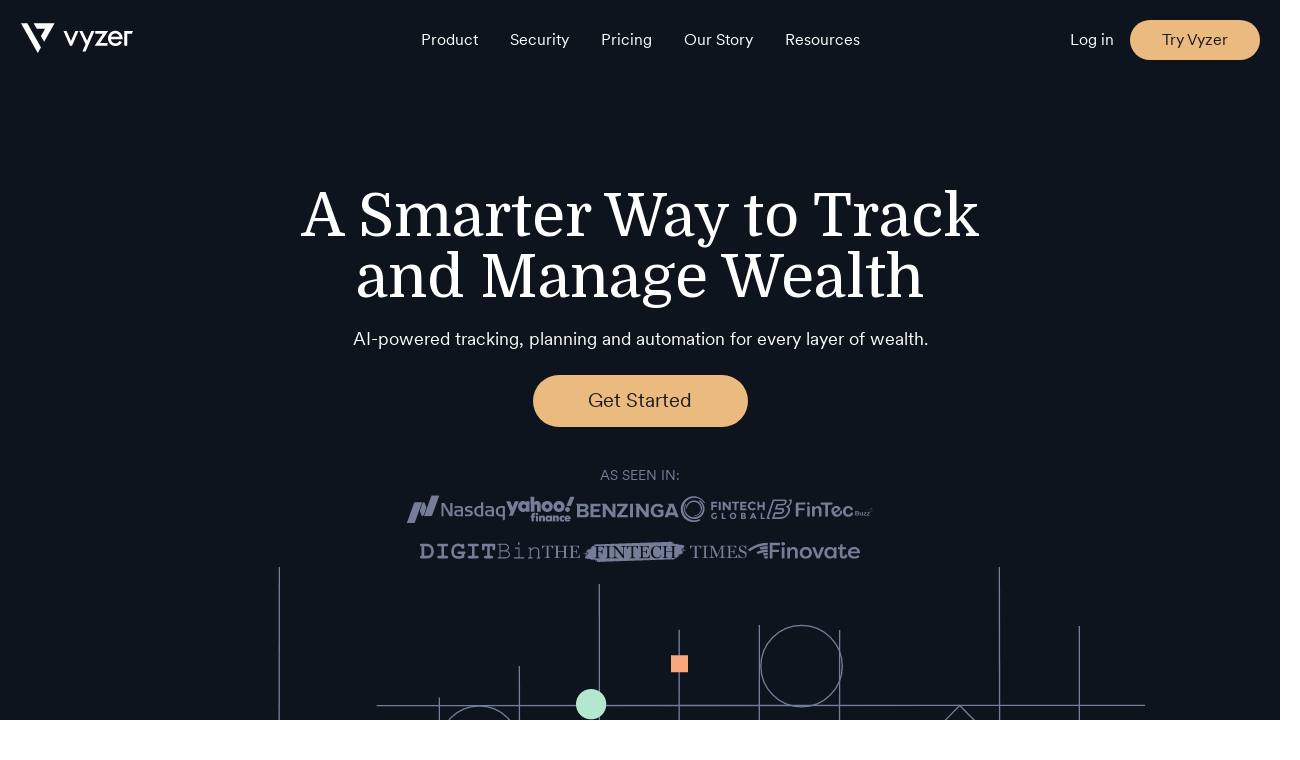

--- FILE ---
content_type: text/html; charset=UTF-8
request_url: https://vyzer.co/
body_size: 26518
content:
<!doctype html>
<html lang="en">

<head>
	<meta charset="UTF-8">
	<meta name="viewport" content="width=device-width, initial-scale=1">
	<link rel="profile" href="https://gmpg.org/xfn/11">
	<link rel="preconnect" href="https://fonts.googleapis.com">
	<link rel="preconnect" href="https://fonts.gstatic.com" crossorigin>
	<meta name='robots' content='index, follow, max-image-preview:large, max-snippet:-1, max-video-preview:-1' />

	<!-- This site is optimized with the Yoast SEO Premium plugin v26.7 (Yoast SEO v26.7) - https://yoast.com/wordpress/plugins/seo/ -->
	<title>Vyzer | AI Platform for Complex Portfolios and Wealth Structures</title>
	<meta name="description" content="Vyzer is a wealth tracking platform for individuals and professionals managing complex portfolios. Structure data, track performance, and generate reports." />
	<link rel="canonical" href="https://vyzer.co/" />
	<meta property="og:locale" content="en_US" />
	<meta property="og:type" content="website" />
	<meta property="og:title" content="Home" />
	<meta property="og:description" content="Vyzer is a wealth tracking platform for individuals and professionals managing complex portfolios. Structure data, track performance, and generate reports." />
	<meta property="og:url" content="https://vyzer.co/" />
	<meta property="og:site_name" content="Vyzer" />
	<meta property="article:publisher" content="https://www.facebook.com/vyzerfinance" />
	<meta property="article:modified_time" content="2025-05-27T15:23:10+00:00" />
	<meta property="og:image" content="https://vyzer.co/wp-content/uploads/2024/09/homepage-preview-1.png" />
	<meta property="og:image:width" content="1500" />
	<meta property="og:image:height" content="844" />
	<meta property="og:image:type" content="image/png" />
	<meta name="twitter:card" content="summary_large_image" />
	<meta name="twitter:site" content="@VyzerFinance" />
	<script type="application/ld+json" class="yoast-schema-graph">{"@context":"https://schema.org","@graph":[{"@type":"WebPage","@id":"https://vyzer.co/","url":"https://vyzer.co/","name":"Vyzer | AI Platform for Complex Portfolios and Wealth Structures","isPartOf":{"@id":"https://vyzer.co/#website"},"about":{"@id":"https://vyzer.co/#organization"},"primaryImageOfPage":{"@id":"https://vyzer.co/#primaryimage"},"image":{"@id":"https://vyzer.co/#primaryimage"},"thumbnailUrl":"https://vyzer.co/wp-content/uploads/2024/09/homepage-preview-1.png","datePublished":"2024-05-13T12:45:30+00:00","dateModified":"2025-05-27T15:23:10+00:00","description":"Vyzer is a wealth tracking platform for individuals and professionals managing complex portfolios. Structure data, track performance, and generate reports.","breadcrumb":{"@id":"https://vyzer.co/#breadcrumb"},"inLanguage":"en","potentialAction":[{"@type":"ReadAction","target":["https://vyzer.co/"]}]},{"@type":"ImageObject","inLanguage":"en","@id":"https://vyzer.co/#primaryimage","url":"https://vyzer.co/wp-content/uploads/2024/09/homepage-preview-1.png","contentUrl":"https://vyzer.co/wp-content/uploads/2024/09/homepage-preview-1.png","width":1500,"height":844,"caption":"Vyzer wealth management dashboard displaying comprehensive portfolio overview with assets, liabilities, and net worth metrics"},{"@type":"BreadcrumbList","@id":"https://vyzer.co/#breadcrumb","itemListElement":[{"@type":"ListItem","position":1,"name":"Home"}]},{"@type":"WebSite","@id":"https://vyzer.co/#website","url":"https://vyzer.co/","name":"Vyzer","description":"Virtual Family Office for Smart Wealth Management","publisher":{"@id":"https://vyzer.co/#organization"},"potentialAction":[{"@type":"SearchAction","target":{"@type":"EntryPoint","urlTemplate":"https://vyzer.co/?s={search_term_string}"},"query-input":{"@type":"PropertyValueSpecification","valueRequired":true,"valueName":"search_term_string"}}],"inLanguage":"en"},{"@type":"Organization","@id":"https://vyzer.co/#organization","name":"Vyzer","url":"https://vyzer.co/","logo":{"@type":"ImageObject","inLanguage":"en","@id":"https://vyzer.co/#/schema/logo/image/","url":"","contentUrl":"","caption":"Vyzer"},"image":{"@id":"https://vyzer.co/#/schema/logo/image/"},"sameAs":["https://www.facebook.com/vyzerfinance","https://x.com/VyzerFinance","https://www.linkedin.com/company/vyzerfinance"]}]}</script>
	<!-- / Yoast SEO Premium plugin. -->


<!-- Google Tag Manager -->
<script>
    //dom loaded
    document.addEventListener('DOMContentLoaded', function() {
        (function(w, d, s, l, i) {
            w[l] = w[l] || [];
            w[l].push({
                'gtm.start': new Date().getTime(),
                event: 'gtm.js'
            });
            var f = d.getElementsByTagName(s)[0],
                j = d.createElement(s),
                dl = l != 'dataLayer' ? '&l=' + l : '';
            j.defer = true;
            j.src =
                'https://www.googletagmanager.com/gtm.js?id=' + i + dl;
            f.parentNode.insertBefore(j, f);
        })(window, document, 'script', 'dataLayer', 'GTM-TKVXBCB');
    }, false);
</script>
<!-- End Google Tag Manager -->
<!-- Mixpanel track -->
<script>
    (function(f, b) {
        if (!b.__SV) {
            var e, g, i, h;
            window.mixpanel = b;
            b._i = [];
            b.init = function(e, f, c) {
                function g(a, d) {
                    var b = d.split(".");
                    2 == b.length && (a = a[b[0]], d = b[1]);
                    a[d] = function() {
                        a.push([d].concat(Array.prototype.slice.call(arguments, 0)))
                    }
                }
                var a = b;
                "undefined" !== typeof c ? a = b[c] = [] : c = "mixpanel";
                a.people = a.people || [];
                a.toString = function(a) {
                    var d = "mixpanel";
                    "mixpanel" !== c && (d += "." + c);
                    a || (d += " (stub)");
                    return d
                };
                a.people.toString = function() {
                    return a.toString(1) + ".people (stub)"
                };
                i = "disable time_event track track_pageview track_links track_forms track_with_groups add_group set_group remove_group register register_once alias unregister identify name_tag set_config reset opt_in_tracking opt_out_tracking has_opted_in_tracking has_opted_out_tracking clear_opt_in_out_tracking start_batch_senders people.set people.set_once people.unset people.increment people.append people.union people.track_charge people.clear_charges people.delete_user people.remove".split(" ");
                for (h = 0; h < i.length; h++) g(a, i[h]);
                var j = "set set_once union unset remove delete".split(" ");
                a.get_group = function() {
                    function b(c) {
                        d[c] = function() {
                            call2_args = arguments;
                            call2 = [c].concat(Array.prototype.slice.call(call2_args, 0));
                            a.push([e, call2])
                        }
                    }
                    for (var d = {}, e = ["get_group"].concat(Array.prototype.slice.call(arguments, 0)), c = 0; c < j.length; c++) b(j[c]);
                    return d
                };
                b._i.push([e, f, c])
            };
            b.__SV = 1.2;
            e = f.createElement("script");
            e.type = "text/javascript";
            e.async = !0;
            e.src = "undefined" !== typeof MIXPANEL_CUSTOM_LIB_URL ?
                MIXPANEL_CUSTOM_LIB_URL : "file:" === f.location.protocol && "//cdn.mxpnl.com/libs/mixpanel-2-latest.min.js".match(/^\/\//) ? "https://cdn.mxpnl.com/libs/mixpanel-2-latest.min.js" : "//cdn.mxpnl.com/libs/mixpanel-2-latest.min.js";
            g = f.getElementsByTagName("script")[0];
            g.parentNode.insertBefore(e, g)
        }
    })(document, window.mixpanel || []);
</script>

<style>
    /* Vyzer Elementor Section  */
    .vyzer-elementor-container {
        padding: 0px;
        margin: 0px;
    }

    .vyzer-elementor-container .e-con-inner {
        padding: 0px;
        margin: 0px;
        max-width: 100%;
    }


    .elementor-element {
        margin: 0px !important;
        padding: 0px !important;
    }

    .elementor-element .e-con-inner {
        padding: 0px !important;
        margin: 0px !important;
        max-width: 100% !important;
    }

    .tooltip-inner {
        font-size: 16px !Important;
    }

    .seamless-wealth-section .list-group-item+.list-group-item {
        font-size: 14px;
    }

    .blog-detail-section {
        background-color: #f6f6f5;
    }

    .privacy-policy-section-1 .text-part {
        position: absolute;
        width: 100%;
        left: 0;
        top: 52%;
    }

    @media (max-width: 768px) {
        .empowering-investors-video-section video {
            transform: translateX(-50%) translateY(-50%);
        }

        .privacy-policy-section-1 .text-part {
            top: 44%;
        }

        .home-banner {
            min-height: 900px;
        }

        .empowering-investors-video-section video {
            transform: translateX(-50%) translateY(-50%) !important;
        }

        .pricing-section-1 .image-part {
            position: absolute;
            bottom: -100px !important;
        }

        .pricing-section-1 .text-part {
            top: 23.4% !important;
        }
    }

    @media (max-width: 450px) {
        .pricing-section-1 .image-part {
            position: absolute;
            bottom: 0 !important;
        }
    }

    .vyzer-blog-filter {
        margin-bottom: 20px;
        display: flex;
        justify-content: start;
        align-items: center;
        gap: 10px;
    }

    .vyzer-blog-filter label {
        margin: 0px;
    }

    .vyzer-blog-filter select {
        font-size: 14px;
    }

    .vyzer-category {
        color: blue !important;
        text-transform: uppercase !important;
        font-size: 13px !important;
        margin-right: 10px;
    }
</style>

<style>
    .blog_video_play_icon {
        width: 100%;
        max-width: 728px;
        height: 409.5px;
        background-size: cover;
        background-position: center;
        background-repeat: no-repeat;
        display: flex;
        justify-content: center;
        align-items: center;
        transition: all 0.3s ease-in-out;
    }

    @media (max-width: 800px) {
        .blog_video_play_icon {
            max-width: 100%;
            height: 300px;
        }
    }

    @media (max-width: 608px) {
        .blog_video_play_icon {
            height: 200px;
            max-width: 100%;
        }
    }

    .blog_video_play_icon_inner {
        width: 100%;
        height: 100%;
        background-color: #00000075;
        display: flex;
        justify-content: center;
        align-items: center;
        border-radius: 16px;
        cursor: pointer;
        transition: all 0.3s ease-in-out;
    }

    .blog_video_play_icon_inner_modal {
        position: fixed;
        left: 0;
        top: 0;
        width: 100%;
        height: 100%;
        background-color: rgba(0, 0, 0, 0.5);
        opacity: 0;
        visibility: hidden;
        transform: scale(1.1);
        transition: visibility 0s linear 0.25s, opacity 0.25s 0s, transform 0.25s;
    }

    .blog_video_play_icon_inner_modal-content {
        position: absolute;
        top: 50%;
        left: 50%;
        transform: translate(-50%, -50%);
        background-color: #0c141d;
        padding: 18px 13px;
        width: auto;
        border-radius: 0.5rem;
        width: 100%;
        max-width: 740px;
        height: 100%;
        max-height: 414px;
    }


    .blog_video_play_icon_inner_close-action {
        margin-top: -46px;
        margin-bottom: 50px;
    }

    .blog_video_play_icon_inner_close-button {
        float: right;
        width: 1.5rem;
        line-height: 1.5rem;
        text-align: center;
        cursor: pointer;
        border-radius: 0.25rem;
        background-color: lightgray;
    }

    .blog_video_play_icon_inner_close-button:hover {
        background-color: darkgray;
    }

    .blog_video_play_icon_inner_show-modal {
        opacity: 1;
        visibility: visible;
        transform: scale(1);
        transition: visibility 0s linear 0s, opacity 0.25s 0s, transform 0.25s;
    }

    .blog_video_play_icon_inner_svg {
        transition: all 0.3s ease-in-out;
    }

    .blog_video_play_icon_inner_svg:hover path:first-child {
        fill: red;
    }

    .wp-block-embed__wrapper iframe {
        width: 100%;
        border-radius: 17px;
    }
</style>
<link rel='dns-prefetch' href='//cdnjs.cloudflare.com' />
<link rel='dns-prefetch' href='//fonts.googleapis.com' />
<link rel="alternate" type="application/rss+xml" title="Vyzer &raquo; Feed" href="https://vyzer.co/feed" />
<link rel="alternate" type="application/rss+xml" title="Vyzer &raquo; Comments Feed" href="https://vyzer.co/comments/feed" />
<link rel="alternate" title="oEmbed (JSON)" type="application/json+oembed" href="https://vyzer.co/wp-json/oembed/1.0/embed?url=https%3A%2F%2Fvyzer.co%2F" />
<link rel="alternate" title="oEmbed (XML)" type="text/xml+oembed" href="https://vyzer.co/wp-json/oembed/1.0/embed?url=https%3A%2F%2Fvyzer.co%2F&#038;format=xml" />
<style id='wp-img-auto-sizes-contain-inline-css'>
img:is([sizes=auto i],[sizes^="auto," i]){contain-intrinsic-size:3000px 1500px}
/*# sourceURL=wp-img-auto-sizes-contain-inline-css */
</style>
<style id='wp-emoji-styles-inline-css'>

	img.wp-smiley, img.emoji {
		display: inline !important;
		border: none !important;
		box-shadow: none !important;
		height: 1em !important;
		width: 1em !important;
		margin: 0 0.07em !important;
		vertical-align: -0.1em !important;
		background: none !important;
		padding: 0 !important;
	}
/*# sourceURL=wp-emoji-styles-inline-css */
</style>
<style id='classic-theme-styles-inline-css'>
/*! This file is auto-generated */
.wp-block-button__link{color:#fff;background-color:#32373c;border-radius:9999px;box-shadow:none;text-decoration:none;padding:calc(.667em + 2px) calc(1.333em + 2px);font-size:1.125em}.wp-block-file__button{background:#32373c;color:#fff;text-decoration:none}
/*# sourceURL=/wp-includes/css/classic-themes.min.css */
</style>
<style id='global-styles-inline-css'>
:root{--wp--preset--aspect-ratio--square: 1;--wp--preset--aspect-ratio--4-3: 4/3;--wp--preset--aspect-ratio--3-4: 3/4;--wp--preset--aspect-ratio--3-2: 3/2;--wp--preset--aspect-ratio--2-3: 2/3;--wp--preset--aspect-ratio--16-9: 16/9;--wp--preset--aspect-ratio--9-16: 9/16;--wp--preset--color--black: #000000;--wp--preset--color--cyan-bluish-gray: #abb8c3;--wp--preset--color--white: #ffffff;--wp--preset--color--pale-pink: #f78da7;--wp--preset--color--vivid-red: #cf2e2e;--wp--preset--color--luminous-vivid-orange: #ff6900;--wp--preset--color--luminous-vivid-amber: #fcb900;--wp--preset--color--light-green-cyan: #7bdcb5;--wp--preset--color--vivid-green-cyan: #00d084;--wp--preset--color--pale-cyan-blue: #8ed1fc;--wp--preset--color--vivid-cyan-blue: #0693e3;--wp--preset--color--vivid-purple: #9b51e0;--wp--preset--gradient--vivid-cyan-blue-to-vivid-purple: linear-gradient(135deg,rgb(6,147,227) 0%,rgb(155,81,224) 100%);--wp--preset--gradient--light-green-cyan-to-vivid-green-cyan: linear-gradient(135deg,rgb(122,220,180) 0%,rgb(0,208,130) 100%);--wp--preset--gradient--luminous-vivid-amber-to-luminous-vivid-orange: linear-gradient(135deg,rgb(252,185,0) 0%,rgb(255,105,0) 100%);--wp--preset--gradient--luminous-vivid-orange-to-vivid-red: linear-gradient(135deg,rgb(255,105,0) 0%,rgb(207,46,46) 100%);--wp--preset--gradient--very-light-gray-to-cyan-bluish-gray: linear-gradient(135deg,rgb(238,238,238) 0%,rgb(169,184,195) 100%);--wp--preset--gradient--cool-to-warm-spectrum: linear-gradient(135deg,rgb(74,234,220) 0%,rgb(151,120,209) 20%,rgb(207,42,186) 40%,rgb(238,44,130) 60%,rgb(251,105,98) 80%,rgb(254,248,76) 100%);--wp--preset--gradient--blush-light-purple: linear-gradient(135deg,rgb(255,206,236) 0%,rgb(152,150,240) 100%);--wp--preset--gradient--blush-bordeaux: linear-gradient(135deg,rgb(254,205,165) 0%,rgb(254,45,45) 50%,rgb(107,0,62) 100%);--wp--preset--gradient--luminous-dusk: linear-gradient(135deg,rgb(255,203,112) 0%,rgb(199,81,192) 50%,rgb(65,88,208) 100%);--wp--preset--gradient--pale-ocean: linear-gradient(135deg,rgb(255,245,203) 0%,rgb(182,227,212) 50%,rgb(51,167,181) 100%);--wp--preset--gradient--electric-grass: linear-gradient(135deg,rgb(202,248,128) 0%,rgb(113,206,126) 100%);--wp--preset--gradient--midnight: linear-gradient(135deg,rgb(2,3,129) 0%,rgb(40,116,252) 100%);--wp--preset--font-size--small: 13px;--wp--preset--font-size--medium: 20px;--wp--preset--font-size--large: 36px;--wp--preset--font-size--x-large: 42px;--wp--preset--spacing--20: 0.44rem;--wp--preset--spacing--30: 0.67rem;--wp--preset--spacing--40: 1rem;--wp--preset--spacing--50: 1.5rem;--wp--preset--spacing--60: 2.25rem;--wp--preset--spacing--70: 3.38rem;--wp--preset--spacing--80: 5.06rem;--wp--preset--shadow--natural: 6px 6px 9px rgba(0, 0, 0, 0.2);--wp--preset--shadow--deep: 12px 12px 50px rgba(0, 0, 0, 0.4);--wp--preset--shadow--sharp: 6px 6px 0px rgba(0, 0, 0, 0.2);--wp--preset--shadow--outlined: 6px 6px 0px -3px rgb(255, 255, 255), 6px 6px rgb(0, 0, 0);--wp--preset--shadow--crisp: 6px 6px 0px rgb(0, 0, 0);}:where(.is-layout-flex){gap: 0.5em;}:where(.is-layout-grid){gap: 0.5em;}body .is-layout-flex{display: flex;}.is-layout-flex{flex-wrap: wrap;align-items: center;}.is-layout-flex > :is(*, div){margin: 0;}body .is-layout-grid{display: grid;}.is-layout-grid > :is(*, div){margin: 0;}:where(.wp-block-columns.is-layout-flex){gap: 2em;}:where(.wp-block-columns.is-layout-grid){gap: 2em;}:where(.wp-block-post-template.is-layout-flex){gap: 1.25em;}:where(.wp-block-post-template.is-layout-grid){gap: 1.25em;}.has-black-color{color: var(--wp--preset--color--black) !important;}.has-cyan-bluish-gray-color{color: var(--wp--preset--color--cyan-bluish-gray) !important;}.has-white-color{color: var(--wp--preset--color--white) !important;}.has-pale-pink-color{color: var(--wp--preset--color--pale-pink) !important;}.has-vivid-red-color{color: var(--wp--preset--color--vivid-red) !important;}.has-luminous-vivid-orange-color{color: var(--wp--preset--color--luminous-vivid-orange) !important;}.has-luminous-vivid-amber-color{color: var(--wp--preset--color--luminous-vivid-amber) !important;}.has-light-green-cyan-color{color: var(--wp--preset--color--light-green-cyan) !important;}.has-vivid-green-cyan-color{color: var(--wp--preset--color--vivid-green-cyan) !important;}.has-pale-cyan-blue-color{color: var(--wp--preset--color--pale-cyan-blue) !important;}.has-vivid-cyan-blue-color{color: var(--wp--preset--color--vivid-cyan-blue) !important;}.has-vivid-purple-color{color: var(--wp--preset--color--vivid-purple) !important;}.has-black-background-color{background-color: var(--wp--preset--color--black) !important;}.has-cyan-bluish-gray-background-color{background-color: var(--wp--preset--color--cyan-bluish-gray) !important;}.has-white-background-color{background-color: var(--wp--preset--color--white) !important;}.has-pale-pink-background-color{background-color: var(--wp--preset--color--pale-pink) !important;}.has-vivid-red-background-color{background-color: var(--wp--preset--color--vivid-red) !important;}.has-luminous-vivid-orange-background-color{background-color: var(--wp--preset--color--luminous-vivid-orange) !important;}.has-luminous-vivid-amber-background-color{background-color: var(--wp--preset--color--luminous-vivid-amber) !important;}.has-light-green-cyan-background-color{background-color: var(--wp--preset--color--light-green-cyan) !important;}.has-vivid-green-cyan-background-color{background-color: var(--wp--preset--color--vivid-green-cyan) !important;}.has-pale-cyan-blue-background-color{background-color: var(--wp--preset--color--pale-cyan-blue) !important;}.has-vivid-cyan-blue-background-color{background-color: var(--wp--preset--color--vivid-cyan-blue) !important;}.has-vivid-purple-background-color{background-color: var(--wp--preset--color--vivid-purple) !important;}.has-black-border-color{border-color: var(--wp--preset--color--black) !important;}.has-cyan-bluish-gray-border-color{border-color: var(--wp--preset--color--cyan-bluish-gray) !important;}.has-white-border-color{border-color: var(--wp--preset--color--white) !important;}.has-pale-pink-border-color{border-color: var(--wp--preset--color--pale-pink) !important;}.has-vivid-red-border-color{border-color: var(--wp--preset--color--vivid-red) !important;}.has-luminous-vivid-orange-border-color{border-color: var(--wp--preset--color--luminous-vivid-orange) !important;}.has-luminous-vivid-amber-border-color{border-color: var(--wp--preset--color--luminous-vivid-amber) !important;}.has-light-green-cyan-border-color{border-color: var(--wp--preset--color--light-green-cyan) !important;}.has-vivid-green-cyan-border-color{border-color: var(--wp--preset--color--vivid-green-cyan) !important;}.has-pale-cyan-blue-border-color{border-color: var(--wp--preset--color--pale-cyan-blue) !important;}.has-vivid-cyan-blue-border-color{border-color: var(--wp--preset--color--vivid-cyan-blue) !important;}.has-vivid-purple-border-color{border-color: var(--wp--preset--color--vivid-purple) !important;}.has-vivid-cyan-blue-to-vivid-purple-gradient-background{background: var(--wp--preset--gradient--vivid-cyan-blue-to-vivid-purple) !important;}.has-light-green-cyan-to-vivid-green-cyan-gradient-background{background: var(--wp--preset--gradient--light-green-cyan-to-vivid-green-cyan) !important;}.has-luminous-vivid-amber-to-luminous-vivid-orange-gradient-background{background: var(--wp--preset--gradient--luminous-vivid-amber-to-luminous-vivid-orange) !important;}.has-luminous-vivid-orange-to-vivid-red-gradient-background{background: var(--wp--preset--gradient--luminous-vivid-orange-to-vivid-red) !important;}.has-very-light-gray-to-cyan-bluish-gray-gradient-background{background: var(--wp--preset--gradient--very-light-gray-to-cyan-bluish-gray) !important;}.has-cool-to-warm-spectrum-gradient-background{background: var(--wp--preset--gradient--cool-to-warm-spectrum) !important;}.has-blush-light-purple-gradient-background{background: var(--wp--preset--gradient--blush-light-purple) !important;}.has-blush-bordeaux-gradient-background{background: var(--wp--preset--gradient--blush-bordeaux) !important;}.has-luminous-dusk-gradient-background{background: var(--wp--preset--gradient--luminous-dusk) !important;}.has-pale-ocean-gradient-background{background: var(--wp--preset--gradient--pale-ocean) !important;}.has-electric-grass-gradient-background{background: var(--wp--preset--gradient--electric-grass) !important;}.has-midnight-gradient-background{background: var(--wp--preset--gradient--midnight) !important;}.has-small-font-size{font-size: var(--wp--preset--font-size--small) !important;}.has-medium-font-size{font-size: var(--wp--preset--font-size--medium) !important;}.has-large-font-size{font-size: var(--wp--preset--font-size--large) !important;}.has-x-large-font-size{font-size: var(--wp--preset--font-size--x-large) !important;}
:where(.wp-block-post-template.is-layout-flex){gap: 1.25em;}:where(.wp-block-post-template.is-layout-grid){gap: 1.25em;}
:where(.wp-block-term-template.is-layout-flex){gap: 1.25em;}:where(.wp-block-term-template.is-layout-grid){gap: 1.25em;}
:where(.wp-block-columns.is-layout-flex){gap: 2em;}:where(.wp-block-columns.is-layout-grid){gap: 2em;}
:root :where(.wp-block-pullquote){font-size: 1.5em;line-height: 1.6;}
/*# sourceURL=global-styles-inline-css */
</style>
<link rel='stylesheet' id='vyzer-wp-style-css' href='https://vyzer.co/wp-content/themes/vyzer-wp/style.css?ver=1768810620' media='all' />
<link rel='stylesheet' id='elementor-frontend-css' href='https://vyzer.co/wp-content/plugins/elementor/assets/css/frontend.min.css?ver=3.34.1' media='all' />
<link rel='stylesheet' id='elementor-post-33-css' href='https://vyzer.co/wp-content/uploads/elementor/css/post-33.css?ver=1767857780' media='all' />
<link rel='stylesheet' id='elementor-post-34-css' href='https://vyzer.co/wp-content/uploads/elementor/css/post-34.css?ver=1767857780' media='all' />
<link rel='stylesheet' id='vyzer-google-fonts-css' href='https://fonts.googleapis.com/css2?family=Domine%3Awght%40100%3B200%3B300%3B400%3B500%3B600%3B700%3B800%3B900&#038;display=block&#038;ver=6.9' media='print' onload="this.media='all'" />
<link rel='stylesheet' id='bootstrap-css-css' href='https://vyzer.co/wp-content/themes/vyzer-wp/assets/home5/css/bootstrap.min.css?ver=1768810620' media='all' />
<link rel='stylesheet' id='font-css-css' href='https://vyzer.co/wp-content/themes/vyzer-wp/assets/home5/css/font.css?ver=1768810620' media='all' />
<link rel='stylesheet' id='style-css-css' href='https://vyzer.co/wp-content/themes/vyzer-wp/assets/home5/css/style.css?ver=1768810620' media='all' />
<link rel='stylesheet' id='owlcarousel-css-css' href='https://cdnjs.cloudflare.com/ajax/libs/OwlCarousel2/2.3.4/assets/owl.carousel.min.css?ver=1768810620' media='print' onload="this.media='all'" />
<link rel='stylesheet' id='owlcarousel-theme-default-css-css' href='https://cdnjs.cloudflare.com/ajax/libs/OwlCarousel2/2.3.4/assets/owl.theme.default.min.css?ver=1768810620' media='print' onload="this.media='all'" />
<link rel='stylesheet' id='vyzer-css-css' href='https://vyzer.co/wp-content/themes/vyzer-wp/vyzercss/style.css?ver=1768810620' media='all' />
<link rel='stylesheet' id='elementor-gf-local-roboto-css' href='https://vyzer.co/wp-content/uploads/elementor/google-fonts/css/roboto.css?ver=1742283442' media='all' />
<link rel='stylesheet' id='elementor-gf-local-robotoslab-css' href='https://vyzer.co/wp-content/uploads/elementor/google-fonts/css/robotoslab.css?ver=1742283444' media='all' />
<link rel='stylesheet' id='elementor-gf-local-poppins-css' href='https://vyzer.co/wp-content/uploads/elementor/google-fonts/css/poppins.css?ver=1742283445' media='all' />
<script src="https://vyzer.co/wp-includes/js/jquery/jquery.min.js?ver=3.7.1" id="jquery-core-js"></script>
<script src="https://vyzer.co/wp-includes/js/jquery/jquery-migrate.min.js?ver=3.4.1" id="jquery-migrate-js"></script>
<script id="jquery-js-after">
var $ = jQuery; var site_url = "https://vyzer.co";
//# sourceURL=jquery-js-after
</script>
<link rel="https://api.w.org/" href="https://vyzer.co/wp-json/" /><link rel="alternate" title="JSON" type="application/json" href="https://vyzer.co/wp-json/wp/v2/pages/34" /><link rel="EditURI" type="application/rsd+xml" title="RSD" href="https://vyzer.co/xmlrpc.php?rsd" />
<meta name="generator" content="WordPress 6.9" />
<link rel='shortlink' href='https://vyzer.co/' />
<style id="wplmi-inline-css" type="text/css">
 span.wplmi-user-avatar { width: 16px;display: inline-block !important;flex-shrink: 0; } img.wplmi-elementor-avatar { border-radius: 100%;margin-right: 3px; }
</style>
<meta name="generator" content="Elementor 3.34.1; features: e_font_icon_svg, additional_custom_breakpoints; settings: css_print_method-external, google_font-enabled, font_display-swap">
			<style>
				.e-con.e-parent:nth-of-type(n+4):not(.e-lazyloaded):not(.e-no-lazyload),
				.e-con.e-parent:nth-of-type(n+4):not(.e-lazyloaded):not(.e-no-lazyload) * {
					background-image: none !important;
				}
				@media screen and (max-height: 1024px) {
					.e-con.e-parent:nth-of-type(n+3):not(.e-lazyloaded):not(.e-no-lazyload),
					.e-con.e-parent:nth-of-type(n+3):not(.e-lazyloaded):not(.e-no-lazyload) * {
						background-image: none !important;
					}
				}
				@media screen and (max-height: 640px) {
					.e-con.e-parent:nth-of-type(n+2):not(.e-lazyloaded):not(.e-no-lazyload),
					.e-con.e-parent:nth-of-type(n+2):not(.e-lazyloaded):not(.e-no-lazyload) * {
						background-image: none !important;
					}
				}
			</style>
			<link rel="icon" href="https://vyzer.co/wp-content/uploads/2024/10/cropped-Symbol-Dark-Square-32x32.png" sizes="32x32" />
<link rel="icon" href="https://vyzer.co/wp-content/uploads/2024/10/cropped-Symbol-Dark-Square-192x192.png" sizes="192x192" />
<link rel="apple-touch-icon" href="https://vyzer.co/wp-content/uploads/2024/10/cropped-Symbol-Dark-Square-180x180.png" />
<meta name="msapplication-TileImage" content="https://vyzer.co/wp-content/uploads/2024/10/cropped-Symbol-Dark-Square-270x270.png" />
		<style id="wp-custom-css">
			/* Reset submenu styles */ 
.menu-item-has-children .sub-menu { 
    display: none !important; /* Hide by default */ 
    background-color: transparent !important; /* Set transparent background initially */ 
    border-radius: 19px; /* This will be overridden by desktop styles if needed */ 
    /* box-shadow: 0 2px 5px rgba(0,0,0,0.2); */ /* Removed shadow as per design */ 
    width: auto !important; 
    min-width: auto !important; 
    z-index: 999; 
    pointer-events: auto !important; /* Ensure clicks register */ 
} 

/* Desktop styles */ 
@media screen and (min-width: 981px) { 
    /* Position parent menu items */ 
    .menu-item-has-children { 
        position: relative !important; 
    } 

    /* Add invisible bridge to make submenu easier to reach */ 
    .menu-item-has-children:after { 
        content: ''; 
        position: absolute !important; 
        width: 100% !important; 
        height: 20px !important; /* Taller bridge to submenu */ 
        bottom: -20px !important; 
        left: 0 !important; 
        background: transparent !important; 
        z-index: 998 !important; /* High enough to matter, but below submenu */ 
    } 

    /* Position and style the submenu container itself */ 
    .menu-item-has-children .sub-menu { 
        position: absolute !important; 
        top: calc(100% + 10px) !important; /* 10px gap as requested */ 
        left: 0 !important; /* Align with left edge of parent instead of centering */ 
        transform: none !important; /* Remove centering transform */ 
        padding: 10px !important; /* Internal padding for the dropdown box */ 
        background-color: #1E252D !important; /* Background color of the dropdown box */ 
        border-radius: 15px !important; /* Rounded corners for the dropdown box */ 
        min-width: 200px; /* Adjust min-width to accommodate content and padding, as seen in design */ 
        box-sizing: border-box; /* Include padding in width calculation */ 
    } 

    /* Show submenu on hover AND when has the is-hovering class (added by JS) */ 
    .menu-item-has-children:hover > .sub-menu, 
    .menu-item-has-children.is-hovering > .sub-menu { 
        display: block !important; 
        z-index: 9999 !important; /* Higher z-index to ensure it's on top */ 
        pointer-events: auto !important; /* Ensure clickability */ 
        animation: none !important; /* Disable any animations that might cause issues */ 
    } 

    /* Style individual submenu list items */ 
    .menu-item-has-children .sub-menu li { 
        width: 100% !important; /* Ensure full width within the submenu */ 
        margin: 2px 0 !important; /* Vertical spacing between menu items */ 
        background-color: transparent !important; /* No background on the list item itself */ 
    } 

    /* Style the links inside the submenu (the actual clickable areas) */ 
    .menu-item-has-children .sub-menu li a { 
        display: block !important; 
        padding: 8px 20px !important; /* Padding for the clickable area */ 
        color: #FFFFFF !important; /* White text color */ 
        border-radius: 20px !important; /* Rounded corners for each menu item */ 
        white-space: nowrap !important; /* Prevent text wrapping */ 
        text-align: left !important; /* Align text to the left */ 
        background-color: transparent !important; /* Transparent background initially */ 
        pointer-events: auto !important; /* Ensure clicks register */ 
        transition: background-color 0.2s ease !important; /* Smooth transition for hover */ 
        box-sizing: border-box; /* Include padding in width calculation */ 
    } 

    /* Hover state for submenu links */ 
    .menu-item-has-children .sub-menu li a:hover { 
        background-color: #394552 !important; /* Background color on hover */ 
    } 

    /* Active/clicked state for submenu links (or current page) */ 
    .menu-item-has-children .sub-menu li.current-menu-item a, 
    .menu-item-has-children .sub-menu li a:active { 
        background-color: #394552 !important; /* Background color when active/clicked */ 
    } 
} 

/* Mobile styles */ 
@media screen and (max-width: 980px) { 
    /* Mobile submenu display when parent is open */ 
    .menu-item-has-children.menu-open > .sub-menu { 
        display: block !important; 
        position: relative !important; 
        top: 0 !important; 
        left: 0 !important; 
        width: 100% !important; 
        padding-left: 15px !important; /* Indent for mobile submenu */ 
        background-color: transparent !important; /* No background on the mobile submenu container */ 
        box-shadow: none !important; /* No shadow for mobile */ 
    } 

    /* Mobile submenu item links */ 
    .menu-item-has-children .sub-menu li a { 
        padding: 8px 15px !important; 
        display: block !important; 
        background-color: rgba(42, 52, 63, 0.3) !important; /* Semi-transparent background for mobile items */ 
        margin-bottom: 4px !important; /* Spacing between mobile items */ 
        border-radius: 15px !important; /* Rounded corners for mobile items */ 
        color: #FFFFFF !important; /* White text for mobile */ 
    } 

    /* Mobile active state for submenu items */ 
    .menu-item-has-children .sub-menu li a:active, 
    .menu-item-has-children .sub-menu li.current-menu-item a { 
        background-color: #394552 !important; /* Active background for mobile */ 
    } 
} 

.hover_effect { 
    line-height: 16px !important; 

}

		</style>
		</head>

<body class="home wp-singular page-template-default page page-id-34 wp-custom-logo wp-theme-vyzer-wp vyzer-wp-theme elementor-default elementor-kit-33 elementor-page elementor-page-34">
		<header>
		<div class="container-fluid plr-20">
			<div class="header-wrapper header-tablet-view">
				<span class="header-left cursor-pointer" id="desktop_menu_open" onclick="openNav()">
					<svg width="39" height="32" viewBox="0 0 39 32" fill="none" xmlns="http://www.w3.org/2000/svg">
						<path d="M28 16L6 16" stroke="#DDE3EB" stroke-width="2" stroke-miterlimit="10" />
						<path d="M33 7H6" stroke="#DDE3EB" stroke-width="2" stroke-miterlimit="10" />
						<path d="M22 25L6 25" stroke="#DDE3EB" stroke-width="2" stroke-miterlimit="10" />
					</svg>
				</span>
				<div class="logo-div now">
										<a href="https://vyzer.co" class="logo_start">
						<img src="http://vyzer.co/wp-content/uploads/2024/05/logo-image.svg" alt="VYZER LOGO">
					</a>
					<a href="https://vyzer.co" class="logo_scroll">
						<img src="http://vyzer.co/wp-content/uploads/2024/05/logo-image.svg" alt="VYZER LOGO">
					</a>
				</div>
				<div class="right-btns header-right">
					<ul class="align-items-center tablet-view-btn">
						<li>
							<a href="https://app.vyzer.co/" class="sign_in_btn">
								Log in							</a>
						</li>
						<li>
							<a href="https://app.vyzer.co/register" class="custom-btn pink sign_up_btn mobile-view-btn vyzer_gold_shade">
								Try Vyzer							</a>
						</li>
					</ul>
				</div>
			</div>

			<div class="header-wrapper header-desktop-view">
								<a href="https://vyzer.co" class="logo">
					<img src="https://vyzer.co/wp-content/uploads/2024/05/Logo.svg" alt="VYZER LOGO">
				</a>
				<div class="header-center">
					<ul id="menu-main-menu" class="menu_list"><li id="menu-item-6792" class="menu-item menu-item-type-post_type menu-item-object-page menu-item-6792"><a href="https://vyzer.co/product" class="hover_effect">Product</a></li>
<li id="menu-item-1185" class="menu-item menu-item-type-post_type menu-item-object-page menu-item-1185"><a href="https://vyzer.co/security" class="hover_effect">Security</a></li>
<li id="menu-item-6815" class="menu-item menu-item-type-post_type menu-item-object-page menu-item-6815"><a href="https://vyzer.co/individual-investors" class="hover_effect">Pricing</a></li>
<li id="menu-item-6794" class="menu-item menu-item-type-post_type menu-item-object-page menu-item-6794"><a href="https://vyzer.co/about" class="hover_effect">Our Story</a></li>
<li id="menu-item-5177" class="menu-item menu-item-type-custom menu-item-object-custom menu-item-has-children menu-item-5177"><a href="#" class="hover_effect">Resources</a>
<ul class="sub-menu">
	<li id="menu-item-363" class="menu-item menu-item-type-post_type menu-item-object-page menu-item-363"><a href="https://vyzer.co/blog" class="hover_effect">Blog</a></li>
	<li id="menu-item-3352" class="menu-item menu-item-type-post_type menu-item-object-page menu-item-3352"><a href="https://vyzer.co/industry-updates" class="hover_effect">Industry Updates</a></li>
</ul>
</li>
</ul>				</div>
				<div class="right-btns header-right">
					<ul class="align-items-center">
						<li>
							<a href="https://app.vyzer.co/" class="sign_in_btn hover_effect">
								Log in							</a>
						</li>

						<li>
							<a href="https://app.vyzer.co/register" class="custom-btn pink sign_up_btn vyzer_gold_shade">
								Try Vyzer							</a>
						</li>

					</ul>
				</div>
			</div>

			<div class="header-wrapper header-mobile-view">
				<div class="logo-div">
										<a href="https://vyzer.co" class="logo_start">
						<img src="http://vyzer.co/wp-content/uploads/2024/05/logo-image.svg" alt="VYZER LOGO">
					</a>
					<a href="https://vyzer.co" class="logo_scroll">
						<img src="http://vyzer.co/wp-content/uploads/2024/05/logo-image.svg" alt="VYZER LOGO">
					</a>
				</div>
				<div class="right-btns header-right">
					<a href="https://app.vyzer.co/register" class="custom-btn pink sign_up_btn">
						Try Vyzer					</a>
					<span class="header-left cursor-pointer" id="mobile_menu_open" onclick="openNav()">
						<svg width="39" height="21" viewBox="0 0 39 21" fill="none" xmlns="http://www.w3.org/2000/svg">
							<path d="M11 10L33 10" stroke="#DDE3EB" stroke-width="2" stroke-miterlimit="10" />
							<path d="M6 1H33" stroke="#DDE3EB" stroke-width="2" stroke-miterlimit="10" />
							<path d="M17 19L33 19" stroke="#DDE3EB" stroke-width="2" stroke-miterlimit="10" />
						</svg>
					</span>
				</div>
			</div>
		</div>
	</header>
	<div id="mySidenav_desktop" class="sidenav">
		<span class="closebtn cursor-pointer" onclick="closeNav()"><img src="https://vyzer.co/wp-content/themes/vyzer-wp/assets/home5/images/home/new/close_btn.svg" alt="Close menu"></span>
		<ul id="menu-sidenave_link" class="menu_list"><li id="menu-item-6796" class="menu-item menu-item-type-post_type menu-item-object-page menu-item-6796"><a href="https://vyzer.co/product" class="sidenave_link">Product</a></li>
<li id="menu-item-1184" class="menu-item menu-item-type-post_type menu-item-object-page menu-item-1184"><a href="https://vyzer.co/security" class="sidenave_link">Security</a></li>
<li id="menu-item-6816" class="menu-item menu-item-type-post_type menu-item-object-page menu-item-6816"><a href="https://vyzer.co/individual-investors" class="sidenave_link">Pricing</a></li>
<li id="menu-item-6798" class="menu-item menu-item-type-post_type menu-item-object-page menu-item-6798"><a href="https://vyzer.co/about" class="sidenave_link">Our Story</a></li>
<li id="menu-item-1158" class="menu-item menu-item-type-post_type menu-item-object-page menu-item-1158"><a href="https://vyzer.co/blog" class="sidenave_link">Blog</a></li>
<li id="menu-item-3326" class="menu-item menu-item-type-post_type menu-item-object-page menu-item-3326"><a href="https://vyzer.co/industry-updates" class="sidenave_link">Industry Updates</a></li>
</ul>		<div class="d-flex justify-content-center align-items-center menu-get-started-btn">
			<a href="https://app.vyzer.co/register" class="custom-btn pink sign_up_btn vyzer_gold_shade">
				Try Vyzer			</a>
		</div>
	</div>
	<div id="mySidenav_mobile" class="sidenav">
		<span class="closebtn cursor-pointer" onclick="closeNav()"><img src="https://vyzer.co/wp-content/themes/vyzer-wp/assets/home5/images/home/new/close_btn.svg" alt="Close menu"></span>
		<a href="https://app.vyzer.co/" class="custom-btn mobile_open_menu_btn sign_in_btn d-none">
			Log in		</a>
		<ul id="menu-sidenave_link-1" class="menu_list"><li class="menu-item menu-item-type-post_type menu-item-object-page menu-item-6796"><a href="https://vyzer.co/product" class="sidenave_link">Product</a></li>
<li class="menu-item menu-item-type-post_type menu-item-object-page menu-item-1184"><a href="https://vyzer.co/security" class="sidenave_link">Security</a></li>
<li class="menu-item menu-item-type-post_type menu-item-object-page menu-item-6816"><a href="https://vyzer.co/individual-investors" class="sidenave_link">Pricing</a></li>
<li class="menu-item menu-item-type-post_type menu-item-object-page menu-item-6798"><a href="https://vyzer.co/about" class="sidenave_link">Our Story</a></li>
<li class="menu-item menu-item-type-post_type menu-item-object-page menu-item-1158"><a href="https://vyzer.co/blog" class="sidenave_link">Blog</a></li>
<li class="menu-item menu-item-type-post_type menu-item-object-page menu-item-3326"><a href="https://vyzer.co/industry-updates" class="sidenave_link">Industry Updates</a></li>
</ul>		<div class="d-flex justify-content-center align-items-center menu-get-started-btn">
			<a href="https://app.vyzer.co/register" class="custom-btn pink sign_up_btn vyzer_gold_shade">
				Try Vyzer			</a>
		</div>
	</div>		<div data-elementor-type="wp-post" data-elementor-id="34" class="elementor elementor-34" data-elementor-post-type="page">
				<div class="elementor-element elementor-element-8846762 vyzer-elementor-container e-flex e-con-boxed e-con e-parent" data-id="8846762" data-element_type="container">
					<div class="e-con-inner">
				<div class="elementor-element elementor-element-08b186d elementor-widget elementor-widget-vyzer-home-1" data-id="08b186d" data-element_type="widget" data-widget_type="vyzer-home-1.default">
				<div class="elementor-widget-container">
					        <!-- Home banner -->
        <div class="home-banner">
                            <dotlottie-player src="https://vyzer.co/wp-content/themes/vyzer-wp/assets/home5/images/home/new/lottie/home_section_01Desktop.json" fetchpriority="high" id="home-banner-lottie" class="home-banner-lottie desktop-view" background="transparent" speed="1" style="position: absolute; bottom: 0px; min-width:1920px; width: 100%; height: 90%;" loop="" autoplay=""></dotlottie-player>
                        <div class="text-part">
                <div class="container">
                    <div class="top-part">
                        <div class="row justify-content-center align-items-center">
                            <div class="col-lg-12 col-md-12 col-sm-12">
                                <div class="text d-flex justify-content-center align-items-center">
                                    <div class="banner_text text-center">
                                        <h2>
                                            A Smarter Way to Track and Manage Wealth                                        </h2>
                                        <p>
                                            AI-powered tracking, planning and automation for every layer of wealth.                                        </p>
                                        <a href="https://app.vyzer.co/register" class=" custom-btn gold sign_up_btn">
                                            Get Started                                        </a>
                                        <!-- Investors section -->
                                                                                    <div class="about-investors-section2 title-row desktop-view">
                                                <div class="container-fluid">
                                                    <div class="row align-items-center">
                                                        <div class="container">
                                                            <p class="title">As seen in:</p>
                                                        </div>
                                                        <div class="slider">
                                                            <div class="investors-row desktop-view">
                                                                <img decoding="async" fetchpriority="high" src="https://vyzer.co/wp-content/themes/vyzer-wp/assets/home5/images/home/secotion2_logos/Nasdaq logo.svg" alt="An image of Nasdaq">
                                                                <img decoding="async" fetchpriority="high" src="https://vyzer.co/wp-content/themes/vyzer-wp/assets/home5/images/home/secotion2_logos/Yahoo logo.svg" alt="An image of Yahoo Finanace">
                                                                <img decoding="async" fetchpriority="high" src="https://vyzer.co/wp-content/themes/vyzer-wp/assets/home5/images/home/secotion2_logos/benzinga logo.svg" alt="A logo of benzinga">
                                                                <img decoding="async" fetchpriority="high" src="https://vyzer.co/wp-content/themes/vyzer-wp/assets/home5/images/home/secotion2_logos/Fintech Global logo.svg" alt="Logo of Fintech Global">
                                                                <img decoding="async" fetchpriority="high" src="https://vyzer.co/wp-content/themes/vyzer-wp/assets/home5/images/home/secotion2_logos/Fintec Buzz logo.svg" alt="Logo of Fintec Buzz">
                                                            </div>
                                                            <div class="investors-row desktop-view">
                                                                <img decoding="async" fetchpriority="high" src="https://vyzer.co/wp-content/themes/vyzer-wp/assets/home5/images/home/secotion2_logos/Digitbin logo.svg" alt="Logo of Digitbin">
                                                                <img decoding="async" fetchpriority="high" src="https://vyzer.co/wp-content/themes/vyzer-wp/assets/home5/images/home/secotion2_logos/Fintech Times logo.svg" alt="Logo of Fintech Times.">
                                                                <img decoding="async" fetchpriority="high" src="https://vyzer.co/wp-content/themes/vyzer-wp/assets/home5/images/home/secotion2_logos/Finovate logo.svg" alt="An image of Finovate Company">
                                                            </div>
                                                        </div>

                                                    </div>

                                                </div>
                                            </div>
                                                                            </div>
                                </div>
                            </div>
                        </div>
                    </div>
                </div>
            </div>
        </div>
				</div>
				</div>
					</div>
				</div>
		<div class="elementor-element elementor-element-48b7eaa vyzer-elementor-container e-flex e-con-boxed e-con e-parent" data-id="48b7eaa" data-element_type="container">
					<div class="e-con-inner">
				<div class="elementor-element elementor-element-47482e6 elementor-widget elementor-widget-vyzer-home-2" data-id="47482e6" data-element_type="widget" data-widget_type="vyzer-home-2.default">
				<div class="elementor-widget-container">
					        <!-- App Image Section -->
        <div class="app-image-section">
            <div class="container">
                <div class="row">
                    <div class="col-lg-6 col-md-6 sm-mb-20">
                        <div class="feature-content">
                            <div class="content">
                                <h2>
                                    Simple. Seamless. Savvy.                                </h2>
                                <p class="mt-3">
                                    Vyzer delivers visibility, structure and intelligent workflows to the most intricate wealth portfolios for RIAs, family offices and private investors.                                </p>

                                <a href="https://app.vyzer.co/register" class="custom-btn gold sign_up_btn">
                                    Get Started                                </a>
                            </div>
                        </div>
                    </div>
                    <div class="col-lg-6 col-md-6">
                        <div class="feature-content">
                                                            <div class="image desktop-view">
                                    <img decoding="async" src="https://vyzer.co/wp-content/themes/vyzer-wp/assets/home5/images/home/new/Home_section2.png" class="w-100" loading="lazy" alt="Vyzer app">
                                </div>
                                                    </div>
                    </div>
                </div>

            </div>
        </div>
				</div>
				</div>
					</div>
				</div>
		<div class="elementor-element elementor-element-82e14ab vyzer-elementor-container e-flex e-con-boxed e-con e-parent" data-id="82e14ab" data-element_type="container">
					<div class="e-con-inner">
				<div class="elementor-element elementor-element-3457755 elementor-widget elementor-widget-vyzer-home-3" data-id="3457755" data-element_type="widget" data-widget_type="vyzer-home-3.default">
				<div class="elementor-widget-container">
					        <!-- Services Section -->
        <div class="services-section">
            <div class="container">
                <h2 class="services-section-title">
                    Track, Analyze and Optimize Your Investment Portfolios with Vyzer                </h2>
                                    <div class="row feature-hr">
                        <div class="col-lg-6 col-md-6 sm-mb-20">
                            <div class="feature-content">
                                <div class="feature-img d-block overflow-hidden position-relative">
                                    <img decoding="async" src="https://vyzer.co/wp-content/themes/vyzer-wp/assets/home5/images/home/new/service_icon1.svg" loading="lazy" alt="A white background with a black fraction icon image above">
                                </div>
                                <div class="content">
                                    <h2>
                                        Automate administration.                                    </h2>
                                    <div class="desc mt-3">
                                        <ul class="list-group">
                                                                                            <li class="list-group-item">
                                                    <img decoding="async" src="https://vyzer.co/wp-content/themes/vyzer-wp/assets/home5/images/home/new/v_icon.svg" class="img-fluid star-icon mx-2" alt="checkmark">
                                                    <span>
                                                        Financial documents analyzed intelligently                                                    </span>
                                                </li>
                                                                                            <li class="list-group-item">
                                                    <img decoding="async" src="https://vyzer.co/wp-content/themes/vyzer-wp/assets/home5/images/home/new/v_icon.svg" class="img-fluid star-icon mx-2" alt="checkmark">
                                                    <span>
                                                        Investment accounts &amp; custodians integrated seamlessly                                                    </span>
                                                </li>
                                                                                            <li class="list-group-item">
                                                    <img decoding="async" src="https://vyzer.co/wp-content/themes/vyzer-wp/assets/home5/images/home/new/v_icon.svg" class="img-fluid star-icon mx-2" alt="checkmark">
                                                    <span>
                                                        Performance reports generated with insights                                                    </span>
                                                </li>
                                                                                            <li class="list-group-item">
                                                    <img decoding="async" src="https://vyzer.co/wp-content/themes/vyzer-wp/assets/home5/images/home/new/v_icon.svg" class="img-fluid star-icon mx-2" alt="checkmark">
                                                    <span>
                                                        Expected inflows matched to actual transactions                                                    </span>
                                                </li>
                                                                                    </ul>
                                    </div>
                                    <a href="https://vyzer.co/product" class="pink_link">
                                        Explore more →                                    </a>
                                </div>
                            </div>
                        </div>
                        <div class="col-lg-6 col-md-6">
                            <div class="feature-content">
                                <div class="image">
                                    <img decoding="async" src="https://vyzer.co/wp-content/themes/vyzer-wp/assets/home5/images/home/new/Home_section3_image1.webp" class="w-100" loading="lazy" alt="vyzer feature">
                                </div>
                            </div>
                        </div>
                    </div>
                                    <div class="row feature-hr">
                        <div class="col-lg-6 col-md-6 sm-mb-20">
                            <div class="feature-content">
                                <div class="feature-img d-block overflow-hidden position-relative">
                                    <img decoding="async" src="https://vyzer.co/wp-content/themes/vyzer-wp/assets/home5/images/home/new/service_icon2.svg" loading="lazy" alt="A white background with a black fraction icon image above">
                                </div>
                                <div class="content">
                                    <h2>
                                        Wealth Infrastructure                                    </h2>
                                    <div class="desc mt-3">
                                        <ul class="list-group">
                                                                                            <li class="list-group-item">
                                                    <img decoding="async" src="https://vyzer.co/wp-content/themes/vyzer-wp/assets/home5/images/home/new/v_icon.svg" class="img-fluid star-icon mx-2" alt="checkmark">
                                                    <span>
                                                        Structure portfolios by entity (LLCs, trusts, IRAs)                                                    </span>
                                                </li>
                                                                                            <li class="list-group-item">
                                                    <img decoding="async" src="https://vyzer.co/wp-content/themes/vyzer-wp/assets/home5/images/home/new/v_icon.svg" class="img-fluid star-icon mx-2" alt="checkmark">
                                                    <span>
                                                        Track co-investments and ownership stakes                                                    </span>
                                                </li>
                                                                                            <li class="list-group-item">
                                                    <img decoding="async" src="https://vyzer.co/wp-content/themes/vyzer-wp/assets/home5/images/home/new/v_icon.svg" class="img-fluid star-icon mx-2" alt="checkmark">
                                                    <span>
                                                        Manage roles and access across partners and team                                                    </span>
                                                </li>
                                                                                            <li class="list-group-item">
                                                    <img decoding="async" src="https://vyzer.co/wp-content/themes/vyzer-wp/assets/home5/images/home/new/v_icon.svg" class="img-fluid star-icon mx-2" alt="checkmark">
                                                    <span>
                                                        Chat with your portfolio using Vyzer AI insights                                                    </span>
                                                </li>
                                                                                    </ul>
                                    </div>
                                    <a href="https://vyzer.co/product" class="pink_link">
                                        Explore more →                                    </a>
                                </div>
                            </div>
                        </div>
                        <div class="col-lg-6 col-md-6">
                            <div class="feature-content">
                                <div class="image">
                                    <img decoding="async" src="https://vyzer.co/wp-content/uploads/2024/05/Home_section3_image2.png" class="w-100" loading="lazy" alt="vyzer feature">
                                </div>
                            </div>
                        </div>
                    </div>
                                    <div class="row ">
                        <div class="col-lg-6 col-md-6 sm-mb-20">
                            <div class="feature-content">
                                <div class="feature-img d-block overflow-hidden position-relative">
                                    <img decoding="async" src="https://vyzer.co/wp-content/themes/vyzer-wp/assets/home5/images/home/new/service_icon3.svg" loading="lazy" alt="A white background with a black fraction icon image above">
                                </div>
                                <div class="content">
                                    <h2>
                                        Cash Flow Planning.                                    </h2>
                                    <div class="desc mt-3">
                                        <ul class="list-group">
                                                                                            <li class="list-group-item">
                                                    <img decoding="async" src="https://vyzer.co/wp-content/themes/vyzer-wp/assets/home5/images/home/new/v_icon.svg" class="img-fluid star-icon mx-2" alt="checkmark">
                                                    <span>
                                                        Track expected distributions and capital calls                                                    </span>
                                                </li>
                                                                                            <li class="list-group-item">
                                                    <img decoding="async" src="https://vyzer.co/wp-content/themes/vyzer-wp/assets/home5/images/home/new/v_icon.svg" class="img-fluid star-icon mx-2" alt="checkmark">
                                                    <span>
                                                        Model inflows and outflows with real-time projections                                                    </span>
                                                </li>
                                                                                            <li class="list-group-item">
                                                    <img decoding="async" src="https://vyzer.co/wp-content/themes/vyzer-wp/assets/home5/images/home/new/v_icon.svg" class="img-fluid star-icon mx-2" alt="checkmark">
                                                    <span>
                                                        Run custom cash flow scenarios                                                    </span>
                                                </li>
                                                                                            <li class="list-group-item">
                                                    <img decoding="async" src="https://vyzer.co/wp-content/themes/vyzer-wp/assets/home5/images/home/new/v_icon.svg" class="img-fluid star-icon mx-2" alt="checkmark">
                                                    <span>
                                                        Monitor historical trends and patterns                                                    </span>
                                                </li>
                                                                                    </ul>
                                    </div>
                                    <a href="https://vyzer.co/product" class="pink_link">
                                        Explore more →                                    </a>
                                </div>
                            </div>
                        </div>
                        <div class="col-lg-6 col-md-6">
                            <div class="feature-content">
                                <div class="image">
                                    <img decoding="async" src="https://vyzer.co/wp-content/uploads/2024/05/Home_section3_image3.webp" class="w-100" loading="lazy" alt="vyzer feature">
                                </div>
                            </div>
                        </div>
                    </div>
                            </div>
        </div>
				</div>
				</div>
					</div>
				</div>
		<div class="elementor-element elementor-element-fe21580 vyzer-elementor-container e-flex e-con-boxed e-con e-parent" data-id="fe21580" data-element_type="container">
					<div class="e-con-inner">
				<div class="elementor-element elementor-element-b272021 elementor-widget elementor-widget-vyzer-home-4" data-id="b272021" data-element_type="widget" data-widget_type="vyzer-home-4.default">
				<div class="elementor-widget-container">
					        <!-- financial video Section -->
        <div class="financial-video-section" data-image-url="https://vyzer.co/wp-content/themes/vyzer-wp/assets/home5/images/home/new/Home_Section_4.jpg">
            <div class="text-section">
                <div class="container">
                    <div class="row">
                        <div class="col-lg-12 col-md-12 col-sm-12">
                            <div class="pl-0 text-sub-section">
                                <h3>
                                    Simplifying your financial life.                                </h3>
                                <a href="https://app.vyzer.co/register" class="custom-btn gold sign_up_btn">
                                     Get Started                                 </a>
                            </div>
                        </div>
                    </div>
                </div>
            </div>
        </div>
				</div>
				</div>
					</div>
				</div>
		<div class="elementor-element elementor-element-6f9f1f3 vyzer-elementor-container e-flex e-con-boxed e-con e-parent" data-id="6f9f1f3" data-element_type="container">
					<div class="e-con-inner">
				<div class="elementor-element elementor-element-0be340b elementor-widget elementor-widget-vyzer-home-5" data-id="0be340b" data-element_type="widget" data-widget_type="vyzer-home-5.default">
				<div class="elementor-widget-container">
					        <!-- Home Security section -->
        <div class="home-security-section">
            <div class="container">
                <div class="row justify-content-center align-items-center">
                    <div class="col-lg-6 col-md-8 col-sm-12">
                        <div class="image">
                            <dotlottie-player src="https://vyzer.co/wp-content/themes/vyzer-wp/assets/home5/images/home/new/lottie/home_security_section.json" loading="lazy" class="home-security-lottie" background="transparent" speed="1" style="width: 359px; height: 359px;" loop autoplay></dotlottie-player>
                        </div>
                    </div>
                    <div class="col-lg-6 col-md-8 col-sm-12">
                        <div class="text d-flex justify-content-end align-items-center">
                            <div class="content">
                                <div class="img d-block overflow-hidden position-relative">
                                    <img decoding="async" src="https://vyzer.co/wp-content/themes/vyzer-wp/assets/home5/images/home/new/security_icon.svg" loading="lazy" alt="An image white background with a black plus sign icon above">
                                </div>
                                <div class="banner_text">
                                    <h1>
                                        Security. Seriously.                                    </h1>
                                    <p>
                                        Vyzer integrates the very highest level of security to protect your sensitive information.                                    </p>
                                    <a href="https://vyzer.co/security/" class="security_link">
                                        Learn more →                                    </a>
                                </div>
                            </div>
                        </div>
                    </div>
                </div>
            </div>
        </div>
				</div>
				</div>
					</div>
				</div>
		<div class="elementor-element elementor-element-10cbc86 vyzer-elementor-container e-flex e-con-boxed e-con e-parent" data-id="10cbc86" data-element_type="container">
					<div class="e-con-inner">
				<div class="elementor-element elementor-element-58d0832 elementor-widget elementor-widget-vyzer-home-6" data-id="58d0832" data-element_type="widget" data-widget_type="vyzer-home-6.default">
				<div class="elementor-widget-container">
					        <!-- Testimonials Section -->
        <div class="testimonial-section">
            <div class="container">
                <div class="row title-row">
                    <p class="testimonial-section-title">
                        Why Investors and Advisors Choose Vyzer                    </p>
                </div>
                <div class="text-section">
                    <div class="row">
                        <div class="col-lg-12 col-md-12 col-sm-12">
                            <div id="testimonial_Carousel" class="carousel slide" data-ride="carousel">
                                <!-- Carousel indicators -->
                                <ol class="carousel-indicators d-md-none d-sm-block">
                                                                            <li data-target="#testimonial_Carousel" data-slide-to="0" class="active"></li>
                                                                            <li data-target="#testimonial_Carousel" data-slide-to="1" class=""></li>
                                                                            <li data-target="#testimonial_Carousel" data-slide-to="2" class=""></li>
                                                                            <li data-target="#testimonial_Carousel" data-slide-to="3" class=""></li>
                                                                    </ol>
                                <!-- Wrapper for carousel items -->
                                <div class="carousel-inner">
                                                                            <div class="carousel-item active">
                                            <img decoding="async" src="https://vyzer.co/wp-content/themes/vyzer-wp/assets/home5/images/home/new/double_quote.svg" alt="An image white background with a black open double quatation mark">
                                            <p class="testimonial">
                                                “
                                                Vyzer helps us manage multiple entities and client portfolios with a level of clarity we didn’t think was possible. Role-based access and automated updates have replaced hours of manual work.                                                ”
                                            </p>
                                            <p class="overview text-dark">
                                                Brian S., Director, Multi-Family Office                                            </p>
                                            <div class="row-star">
                                                <img decoding="async" src="https://vyzer.co/wp-content/themes/vyzer-wp/assets/home5/images/home/new/star_yellow.svg" loading="lazy" alt="An image of broad space with a little red star on the left side">
                                                <img decoding="async" src="https://vyzer.co/wp-content/themes/vyzer-wp/assets/home5/images/home/new/star_yellow.svg" loading="lazy" alt="An image of broad space with a little red star on the left side">
                                                <img decoding="async" src="https://vyzer.co/wp-content/themes/vyzer-wp/assets/home5/images/home/new/star_yellow.svg" loading="lazy" alt="An image of broad space with a little red star on the left side">
                                                <img decoding="async" src="https://vyzer.co/wp-content/themes/vyzer-wp/assets/home5/images/home/new/star_yellow.svg" loading="lazy" alt="An image of broad space with a little red star on the left side">
                                                <img decoding="async" src="https://vyzer.co/wp-content/themes/vyzer-wp/assets/home5/images/home/new/star_yellow.svg" loading="lazy" alt="An image of broad space with a little red star on the left side">
                                            </div>
                                        </div>
                                                                            <div class="carousel-item ">
                                            <img decoding="async" src="https://vyzer.co/wp-content/themes/vyzer-wp/assets/home5/images/home/new/double_quote.svg" alt="An image white background with a black open double quatation mark">
                                            <p class="testimonial">
                                                “
                                                Vyzer gives me the clarity and control I used to only get through spreadsheets and advisors,  without the hassle. Now I can track distributions, view performance, and actually understand my portfolio in minutes.                                                ”
                                            </p>
                                            <p class="overview text-dark">
                                                 Daniel L., Private Investor                                            </p>
                                            <div class="row-star">
                                                <img decoding="async" src="https://vyzer.co/wp-content/themes/vyzer-wp/assets/home5/images/home/new/star_yellow.svg" loading="lazy" alt="An image of broad space with a little red star on the left side">
                                                <img decoding="async" src="https://vyzer.co/wp-content/themes/vyzer-wp/assets/home5/images/home/new/star_yellow.svg" loading="lazy" alt="An image of broad space with a little red star on the left side">
                                                <img decoding="async" src="https://vyzer.co/wp-content/themes/vyzer-wp/assets/home5/images/home/new/star_yellow.svg" loading="lazy" alt="An image of broad space with a little red star on the left side">
                                                <img decoding="async" src="https://vyzer.co/wp-content/themes/vyzer-wp/assets/home5/images/home/new/star_yellow.svg" loading="lazy" alt="An image of broad space with a little red star on the left side">
                                                <img decoding="async" src="https://vyzer.co/wp-content/themes/vyzer-wp/assets/home5/images/home/new/star_yellow.svg" loading="lazy" alt="An image of broad space with a little red star on the left side">
                                            </div>
                                        </div>
                                                                            <div class="carousel-item ">
                                            <img decoding="async" src="https://vyzer.co/wp-content/themes/vyzer-wp/assets/home5/images/home/new/double_quote.svg" alt="An image white background with a black open double quatation mark">
                                            <p class="testimonial">
                                                “
                                                I’ve invested in dozens of deals across syndicates and funds, Vyzer brings it all together. From capital calls to cash flow projections, everything is in one place and always up to date.                                                ”
                                            </p>
                                            <p class="overview text-dark">
                                                Maria T., LP &amp; Real Estate Investor                                            </p>
                                            <div class="row-star">
                                                <img decoding="async" src="https://vyzer.co/wp-content/themes/vyzer-wp/assets/home5/images/home/new/star_yellow.svg" loading="lazy" alt="An image of broad space with a little red star on the left side">
                                                <img decoding="async" src="https://vyzer.co/wp-content/themes/vyzer-wp/assets/home5/images/home/new/star_yellow.svg" loading="lazy" alt="An image of broad space with a little red star on the left side">
                                                <img decoding="async" src="https://vyzer.co/wp-content/themes/vyzer-wp/assets/home5/images/home/new/star_yellow.svg" loading="lazy" alt="An image of broad space with a little red star on the left side">
                                                <img decoding="async" src="https://vyzer.co/wp-content/themes/vyzer-wp/assets/home5/images/home/new/star_yellow.svg" loading="lazy" alt="An image of broad space with a little red star on the left side">
                                                <img decoding="async" src="https://vyzer.co/wp-content/themes/vyzer-wp/assets/home5/images/home/new/star_yellow.svg" loading="lazy" alt="An image of broad space with a little red star on the left side">
                                            </div>
                                        </div>
                                                                            <div class="carousel-item ">
                                            <img decoding="async" src="https://vyzer.co/wp-content/themes/vyzer-wp/assets/home5/images/home/new/double_quote.svg" alt="An image white background with a black open double quatation mark">
                                            <p class="testimonial">
                                                “
                                                Vyzer gives us an edge, our clients expect real-time visibility and automated insights across all holdings, and now we can deliver that without building a tech stack ourselves.                                                ”
                                            </p>
                                            <p class="overview text-dark">
                                                Priya N., Founder &amp; RIA                                            </p>
                                            <div class="row-star">
                                                <img decoding="async" src="https://vyzer.co/wp-content/themes/vyzer-wp/assets/home5/images/home/new/star_yellow.svg" loading="lazy" alt="An image of broad space with a little red star on the left side">
                                                <img decoding="async" src="https://vyzer.co/wp-content/themes/vyzer-wp/assets/home5/images/home/new/star_yellow.svg" loading="lazy" alt="An image of broad space with a little red star on the left side">
                                                <img decoding="async" src="https://vyzer.co/wp-content/themes/vyzer-wp/assets/home5/images/home/new/star_yellow.svg" loading="lazy" alt="An image of broad space with a little red star on the left side">
                                                <img decoding="async" src="https://vyzer.co/wp-content/themes/vyzer-wp/assets/home5/images/home/new/star_yellow.svg" loading="lazy" alt="An image of broad space with a little red star on the left side">
                                                <img decoding="async" src="https://vyzer.co/wp-content/themes/vyzer-wp/assets/home5/images/home/new/star_yellow.svg" loading="lazy" alt="An image of broad space with a little red star on the left side">
                                            </div>
                                        </div>
                                                                    </div>
                                <!-- Carousel controls -->
                                <a class="carousel-control-prev" href="#testimonial_Carousel" data-slide="prev">
                                    <img decoding="async" src="https://vyzer.co/wp-content/themes/vyzer-wp/assets/home5/images/home/new/Previous_btn.svg" alt="A graphic that has a white background and displays a left-pointing arrow icon">
                                </a>
                                <a class="carousel-control-next" href="#testimonial_Carousel" data-slide="next">
                                    <img decoding="async" src="https://vyzer.co/wp-content/themes/vyzer-wp/assets/home5/images/home/new/Next_btn.svg" alt="A white background with a small arrow icon pointing to the right">
                                </a>
                            </div>
                            <!-- Carousel wrapper -->
                            <div class="vyzer_btn">
                                <a href="https://app.vyzer.co/register" class="custom-btn gold sign_up_btn">
                                    Get Started                                </a>
                            </div>
                        </div>
                    </div>
                </div>
            </div>
        </div>
				</div>
				</div>
					</div>
				</div>
		<div class="elementor-element elementor-element-96f171b vyzer-elementor-container e-flex e-con-boxed e-con e-parent" data-id="96f171b" data-element_type="container">
					<div class="e-con-inner">
				<div class="elementor-element elementor-element-ea1740e elementor-widget elementor-widget-vyzer-home-7" data-id="ea1740e" data-element_type="widget" data-widget_type="vyzer-home-7.default">
				<div class="elementor-widget-container">
					        <!-- Investors section -->
                    <div class="about-investors-section title-row desktop-view">
                <div class="container-fluid">
                    <div class="row align-items-center">
                        <div class="container">
                            <p class="title">
                                Among the Syndications Tracked on Vyzer:                            </p>
                        </div>
                        <div class="slider">
                            <div class="investors-row desktop-view">
                                                                    <img decoding="async" src="https://vyzer.co/wp-content/themes/vyzer-wp/assets/home5/images/home/new/investors/updated/Alturas.svg" loading="lazy" alt="Alturas Capital Partners Companies">
                                                                    <img decoding="async" src="https://vyzer.co/wp-content/themes/vyzer-wp/assets/home5/images/home/new/investors/updated/Bridgewater.svg" loading="lazy" alt="An image of broad space with a little red star on the left side">
                                                                    <img decoding="async" src="https://vyzer.co/wp-content/themes/vyzer-wp/assets/home5/images/home/new/investors/updated/DisruptEquity.svg" loading="lazy" alt="Logo of disruptequity partners">
                                                                    <img decoding="async" src="https://vyzer.co/wp-content/themes/vyzer-wp/assets/home5/images/home/new/investors/updated/Fundrise.svg" loading="lazy" alt="A picture with only a white background and no other visible content or text.">
                                                                    <img decoding="async" src="https://vyzer.co/wp-content/themes/vyzer-wp/assets/home5/images/home/new/investors/updated/Invesco.svg" loading="lazy" alt="A picture with only a white background and no other visible elements.">
                                                                    <img decoding="async" src="https://vyzer.co/wp-content/themes/vyzer-wp/assets/home5/images/home/new/investors/updated/Ashcroft.svg" loading="lazy" alt="Ashcroft Capital&#039;s logo appears in a rectangular form.">
                                                                    <img decoding="async" src="https://vyzer.co/wp-content/themes/vyzer-wp/assets/home5/images/home/new/investors/updated/MAGCapital.svg" loading="lazy" alt="A logo of mag capital partners in square form">
                                                                    <img decoding="async" src="https://vyzer.co/wp-content/themes/vyzer-wp/assets/home5/images/home/new/investors/updated/MLGCapital.svg" loading="lazy" alt="MLG capital real estate investment in a rectangle">
                                                                    <img decoding="async" src="https://vyzer.co/wp-content/themes/vyzer-wp/assets/home5/images/home/new/investors/updated/RealtyMogul.svg" loading="lazy" alt="A picture with a logo of Realty Mogul">
                                                                    <img decoding="async" src="https://vyzer.co/wp-content/themes/vyzer-wp/assets/home5/images/home/new/investors/updated/WesternWealthCapital.svg" loading="lazy" alt="A picture with a logo of Western Wealth Capital">
                                                                    <img decoding="async" src="https://vyzer.co/wp-content/themes/vyzer-wp/assets/home5/images/home/new/investors/updated/Caz.svg" loading="lazy" alt="A logo of Caz">
                                                                    <img decoding="async" src="https://vyzer.co/wp-content/themes/vyzer-wp/assets/home5/images/home/new/investors/updated/PrestigeFund.svg" loading="lazy" alt="A logo of Prestige Fund.">
                                                            </div>
                            <div class="investors-row desktop-view ml-382">
                                                                    <img decoding="async" src="https://vyzer.co/wp-content/themes/vyzer-wp/assets/home5/images/home/new/investors/updated/Alturas.svg" loading="lazy" alt="Alturas Capital Partners Companies">
                                                                    <img decoding="async" src="https://vyzer.co/wp-content/themes/vyzer-wp/assets/home5/images/home/new/investors/updated/Bridgewater.svg" loading="lazy" alt="An image of broad space with a little red star on the left side">
                                                                    <img decoding="async" src="https://vyzer.co/wp-content/themes/vyzer-wp/assets/home5/images/home/new/investors/updated/DisruptEquity.svg" loading="lazy" alt="Logo of disruptequity partners">
                                                                    <img decoding="async" src="https://vyzer.co/wp-content/themes/vyzer-wp/assets/home5/images/home/new/investors/updated/Fundrise.svg" loading="lazy" alt="A picture with only a white background and no other visible content or text.">
                                                                    <img decoding="async" src="https://vyzer.co/wp-content/themes/vyzer-wp/assets/home5/images/home/new/investors/updated/Invesco.svg" loading="lazy" alt="A picture with only a white background and no other visible elements.">
                                                                    <img decoding="async" src="https://vyzer.co/wp-content/themes/vyzer-wp/assets/home5/images/home/new/investors/updated/Ashcroft.svg" loading="lazy" alt="Ashcroft Capital&#039;s logo appears in a rectangular form.">
                                                                    <img decoding="async" src="https://vyzer.co/wp-content/themes/vyzer-wp/assets/home5/images/home/new/investors/updated/MAGCapital.svg" loading="lazy" alt="A logo of mag capital partners in square form">
                                                                    <img decoding="async" src="https://vyzer.co/wp-content/themes/vyzer-wp/assets/home5/images/home/new/investors/updated/MLGCapital.svg" loading="lazy" alt="MLG capital real estate investment in a rectangle">
                                                                    <img decoding="async" src="https://vyzer.co/wp-content/themes/vyzer-wp/assets/home5/images/home/new/investors/updated/RealtyMogul.svg" loading="lazy" alt="A picture with a logo of Realty Mogul">
                                                                    <img decoding="async" src="https://vyzer.co/wp-content/themes/vyzer-wp/assets/home5/images/home/new/investors/updated/WesternWealthCapital.svg" loading="lazy" alt="A picture with a logo of Western Wealth Capital">
                                                                    <img decoding="async" src="https://vyzer.co/wp-content/themes/vyzer-wp/assets/home5/images/home/new/investors/updated/Caz.svg" loading="lazy" alt="A logo of Caz">
                                                                    <img decoding="async" src="https://vyzer.co/wp-content/themes/vyzer-wp/assets/home5/images/home/new/investors/updated/PrestigeFund.svg" loading="lazy" alt="A logo of Prestige Fund.">
                                                            </div>
                        </div>

                    </div>

                </div>
            </div>
        				</div>
				</div>
					</div>
				</div>
		<div class="elementor-element elementor-element-5ccabff vyzer-elementor-container e-flex e-con-boxed e-con e-parent" data-id="5ccabff" data-element_type="container">
					<div class="e-con-inner">
				<div class="elementor-element elementor-element-c80f710 elementor-widget elementor-widget-vyzer-home-8" data-id="c80f710" data-element_type="widget" data-widget_type="vyzer-home-8.default">
				<div class="elementor-widget-container">
					        <style>
            .vyzer-mobile-app-section-mode {
                align-items: center;
                background: url('https://vyzer.co/wp-content/uploads/2024/05/Home_mobile_app_section-scaled.jpg') center top / cover no-repeat #121d2a;
                padding: 0 120px;
            }

            @media (max-width: 768px) {
                .vyzer-mobile-app-section-mode {
                    padding: 72px 8px 24px;
                    align-items: start;
                    background: url('https://vyzer.co/wp-content/themes/vyzer-wp/assets/home5/images/home/new/Section_8_mobile.jpg') center bottom/548px no-repeat #121d2a;
                }
            }
        </style>
        <!-- Mobile App Section -->
        <div class="mobile-app-section vyzer-mobile-app-section-mode">
            <div class="container">
                <div class="row justify-content-center align-items-center">
                    <div class="col-lg-12 col-md-12 col-sm-12">
                        <div class="mobile-app-content">
                            <div class="content">
                                <h2>
                                    Real-Time Insights at Your Fingertips.

                                </h2>
                                <p>
                                                                    </p>
                                <div class="mobile_app_link_btn">
                                    <a href="https://apps.apple.com/il/app/vyzer/id1643866332" target="_blank"><img decoding="async" src="https://vyzer.co/wp-content/themes/vyzer-wp/assets/home5/images/home/new/AppStore.svg" class="w-100" loading="lazy" alt="vyzer feature"></a>
                                    <a href="https://play.google.com/store/apps/details?id=com.vyzer" target="_blank"><img decoding="async" src="https://vyzer.co/wp-content/themes/vyzer-wp/assets/home5/images/home/new/GooglePlay.svg" class="w-100" loading="lazy" alt="vyzer feature"></a>
                                </div>
                                <div class="mobile-app-get-started-btn">
                                    <a href="https://app.vyzer.co/register" class="custom-btn gold sign_up_btn">
                                        Get Started                                    </a>
                                </div>
                            </div>
                        </div>
                    </div>
                </div>
            </div>
        </div>
				</div>
				</div>
					</div>
				</div>
		<div class="elementor-element elementor-element-679ad7d vyzer-elementor-container e-flex e-con-boxed e-con e-parent" data-id="679ad7d" data-element_type="container">
					<div class="e-con-inner">
				<div class="elementor-element elementor-element-7478286 elementor-widget elementor-widget-vyzer-home-9" data-id="7478286" data-element_type="widget" data-widget_type="vyzer-home-9.default">
				<div class="elementor-widget-container">
					        <!-- Sub Footer Section -->
        <div class="sub-footer-section">
            <div class="container">
                <div class="row">
                    <div class="col-lg-12 col-md-12 col-sm-12">
                        <div class="text-sub-section">
                            <div id="lottie_loader" data-url="https://vyzer.co/wp-content/themes/vyzer-wp/assets/home5/images/home/new/lottie/home_footer_animation.json"></div>
                            <h3>
                                Your Portfolio Deserves Better Than Spreadsheets.                            </h3>
                            <a href="https://app.vyzer.co/register" class="custom-btn gold sign_up_btn">
                                Get Started                            </a>
                        </div>
                    </div>
                </div>
            </div>
        </div>
				</div>
				</div>
					</div>
				</div>
				</div>
		
<!-- Footer -->
<footer>
	<div class="container desktop-view-vyzer-footer">
		<input type="hidden" id="vyzer_base_url" value="https://vyzer.co">
		<input type="hidden" id="sign_in_url" value="https://app.vyzer.co/">
		<input type="hidden" id="sign_up_url" value="https://app.vyzer.co/register">
		<input type="hidden" id="urlQueryparam" value="">
		<input type="hidden" id="current_url" value="https://vyzer.co/">
		<input type="hidden" id="utm_source" value="">
		<input type="hidden" id="utm_medium" value="">
		<input type="hidden" id="utm_campaign" value="">
		<div class="row justify-content-center">
			<div class="col-lg-5 col-md-5 col-sm-12">
				<div class="footer-logo-section">
					<a href="https://vyzer.co" class="logo">
												<img src="https://vyzer.co/wp-content/themes/vyzer-wp/assets/home5/images/home/new/white_logo_vyzer_2.svg" alt="VYZER LOGO">
					</a>
					<p class="desc">
						Where Wealth Comes Into Focus					</p>
					<p class="vyzer_copirights mobile-view"> ©2026 Vyzer, Inc</p>
					<p class="newsletter_heading">Get Wealth-Building Tips, News, and Exclusive Updates</p>

					<form name="newsletter_form2" id="newsletter_form2" class="newsletter_form2">
						<span class="invalid_email_error invalid_email_error_form2"></span>
						<div class="newsletter_box">
							<input type="text" name="newsletter_email" class="form-control newsletter_email newsletter_email2" id="newsletter_email2" autocomplete="off" placeholder="What’s your email?">
							<img src="https://vyzer.co/wp-content/themes/vyzer-wp/assets/home5/images/right_white.svg" style="display:none;" class="newsletter_success_symbol" alt="Right symbol">
							<input type="submit" value="Subscribe" class="custom-btn pink subscribe_btn vyzer_gold_shade">
						</div>
					</form>
				</div>
			</div>
			<div class="col-lg-7 col-md-7 col-sm-12">
				<div class="vyzer_links">
					<div class="platform_link mb-4">
						<h3 class="footer-menu-heading desktop-view">Platform</h3>
						<ul id="menu-platform" class="quick-links"><li id="menu-item-6800" class="menu-item menu-item-type-post_type menu-item-object-page menu-item-6800"><a href="https://vyzer.co/product">Product</a></li>
<li id="menu-item-1317" class="menu-item menu-item-type-post_type menu-item-object-page menu-item-1317"><a href="https://vyzer.co/security">Security</a></li>
<li id="menu-item-6814" class="menu-item menu-item-type-post_type menu-item-object-page menu-item-6814"><a href="https://vyzer.co/individual-investors">Pricing</a></li>
</ul>					</div>
					<div class="company_link">
						<h3 class="footer-menu-heading desktop-view">Company</h3>
						<ul id="menu-company" class="quick-links contact-links"><li id="menu-item-1291" class="menu-item menu-item-type-post_type menu-item-object-page menu-item-1291"><a href="https://vyzer.co/blog">Blog</a></li>
<li id="menu-item-5359" class="menu-item menu-item-type-post_type menu-item-object-page menu-item-5359"><a href="https://vyzer.co/industry-updates">Industry Updates</a></li>
<li id="menu-item-1292" class="menu-item menu-item-type-post_type menu-item-object-page menu-item-1292"><a href="https://vyzer.co/about">Our Story</a></li>
<li id="menu-item-1290" class="menu-item menu-item-type-post_type menu-item-object-page menu-item-1290"><a href="https://vyzer.co/contact">Contact</a></li>
<li id="menu-item-1298" class="menu-item menu-item-type-post_type menu-item-object-page menu-item-1298"><a href="https://vyzer.co/affiliates">Affiliates</a></li>
</ul>						<ul class="quick-links contact-links">
							<li class="mobile-view">
								<a href="https://app.vyzer.co/" onClick="mixpanel_track('https://app.vyzer.co/','Header Section', 'Sign in', 'button', 'https://vyzer.co/')">Log in <svg class="link_arrow" width="12" height="11" viewBox="0 0 12 11" fill="none" xmlns="http://www.w3.org/2000/svg">
										<path d="M10.2133 1.72503L1.72802 10.2103M10.2133 1.72503L2.78868 1.37147M10.2133 1.72503C10.3514 4.62452 10.4288 6.25015 10.5669 9.14965" stroke="#9097A3" stroke-width="1.5" stroke-linecap="round" stroke-linejoin="round" />
									</svg></a>
							</li>
							<li class="mobile-view"><a href="https://app.vyzer.co/register" onClick=" mixpanel.track('CTA Clicked', {'destination': 'https://app.vyzer.co/register','location': 'Footer Section', 'cta_text':'Sign up','type':'button'})" class="sign_up_btn">Sign up <svg class="link_arrow" width="12" height="11" viewBox="0 0 12 11" fill="none" xmlns="http://www.w3.org/2000/svg">
										<path d="M10.2133 1.72503L1.72802 10.2103M10.2133 1.72503L2.78868 1.37147M10.2133 1.72503C10.3514 4.62452 10.4288 6.25015 10.5669 9.14965" stroke="#9097A3" stroke-width="1.5" stroke-linecap="round" stroke-linejoin="round" />
									</svg>
								</a>

							</li>
						</ul>
					</div>
					<div class="legal_link">
						<h3 class="footer-menu-heading desktop-view">Legal</h3>
						<ul id="menu-legal" class="quick-links"><li id="menu-item-1315" class="menu-item menu-item-type-post_type menu-item-object-page menu-item-1315"><a href="https://vyzer.co/term-and-conditions">Terms and Conditions</a></li>
<li id="menu-item-1316" class="menu-item menu-item-type-post_type menu-item-object-page menu-item-privacy-policy menu-item-1316"><a rel="privacy-policy" href="https://vyzer.co/privacy-policy">Privacy Policy</a></li>
</ul>					</div>
					<div class="social_link">
						<h3 class="footer-menu-heading desktop-view">Social</h3>
						<ul class="quick-links social-links">
															<li>
									<a href="https://twitter.com/VyzerFinance" target="_blank" aria-label="Twitter">
										<svg width="24" height="24" viewBox="0 0 24 24" fill="none" xmlns="http://www.w3.org/2000/svg">
											<g clip-path="url(#clip0_311_1754)">
												<path fill-rule="evenodd" clip-rule="evenodd" d="M12 0C18.6274 0 24 5.37258 24 12C24 18.6274 18.6274 24 12 24C5.37258 24 0 18.6274 0 12C0 5.37258 5.37258 0 12 0Z" fill="#9097A3" />
												<path d="M14.9363 7.38501H16.502L13.0814 11.2947L17.1056 16.6148H13.9546L11.4867 13.3881L8.66289 16.6148H7.09619L10.7549 12.433L6.89453 7.38501H10.1253L12.3561 10.3342L14.9363 7.38501ZM14.3867 15.6776H15.2544L9.65397 8.27301H8.72303L14.3867 15.6776Z" fill="white" />
											</g>
											<defs>
												<clipPath id="clip0_311_1754">
													<rect width="24" height="24" fill="white" />
												</clipPath>
											</defs>
										</svg>
										<span class="desktop-view">Twitter</span>
									</a>
								</li>
																						<li>
									<a href="https://www.facebook.com/vyzerfinance" target="_blank" aria-label="Facebook">
										<svg width="24" height="24" viewBox="0 0 24 24" fill="none" xmlns="http://www.w3.org/2000/svg">
											<circle cx="12" cy="12" r="10" fill="white" />
											<path fill-rule="evenodd" clip-rule="evenodd" d="M24 12C24 18.6274 18.6274 24 12 24C5.37258 24 0 18.6274 0 12C0 5.37258 5.37258 0 12 0C18.6274 0 24 5.37258 24 12ZM12.8755 12.4698H15.0168L15.3002 9.71547H12.8758V8.09295C12.8758 7.48437 13.2779 7.34148 13.5639 7.34148H15.3075V4.66545L12.9044 4.65539C10.2374 4.65539 9.63136 6.65311 9.63136 7.92888V9.7129H8.08842V12.4698H9.63136V20.3143H12.8755V12.4698Z" fill="#9097A3" />
										</svg>
										<span class="desktop-view">Facebook</span>
									</a>
								</li>
																						<li>
									<a href="https://www.linkedin.com/company/vyzerfinance" target="_blank" aria-label="Linkedin">
										<svg width="24" height="24" viewBox="0 0 24 24" fill="none" xmlns="http://www.w3.org/2000/svg">
											<circle cx="12" cy="12" r="10" fill="white" />
											<path fill-rule="evenodd" clip-rule="evenodd" d="M24 11.9998C24 18.6272 18.6274 23.9998 12 23.9998C5.37258 23.9998 0 18.6272 0 11.9998C0 5.37234 5.37258 -0.000244141 12 -0.000244141C18.6274 -0.000244141 24 5.37234 24 11.9998ZM18.956 17.4849V12.5376C18.956 9.88828 17.5412 8.6553 15.6541 8.6553C14.1299 8.6553 13.4501 9.49383 13.0689 10.0804V8.85787H10.2002C10.2387 9.6671 10.2002 17.4847 10.2002 17.4847H13.0687V12.6666C13.0687 12.4079 13.0882 12.1519 13.1637 11.9675C13.3716 11.4515 13.8424 10.9187 14.635 10.9187C15.6735 10.9187 16.0877 11.7102 16.0877 12.8691V17.4849H18.956ZM13.0689 10.0804V10.1086H13.0499C13.0526 10.1037 13.0562 10.0988 13.0598 10.0938C13.063 10.0894 13.0662 10.0849 13.0689 10.0804ZM5.57627 6.18976C5.57627 5.34352 6.21821 4.69943 7.19943 4.69943C8.18085 4.69943 8.78387 5.34352 8.80291 6.18976C8.80291 7.01802 8.18085 7.68072 7.18039 7.68072H7.16178C6.1996 7.68072 5.57627 7.01802 5.57627 6.18976ZM8.61424 17.4849H5.74675V8.85787H8.61424V17.4849Z" fill="#9097A3" />
										</svg>
										<span class="desktop-view">Linkedin</span>
									</a>
								</li>
																						<li>
									<a href="https://www.linkedin.com/company/vyzerfinance" target="_blank" aria-label="Instagram">
										<svg width="24" height="24" viewBox="0 0 24 24" fill="none" xmlns="http://www.w3.org/2000/svg">
											<circle cx="12" cy="12" r="10" fill="white" />
											<path d="M16.8725 8.31375C16.7684 8.04406 16.6089 7.79917 16.4044 7.59486C16.1999 7.39055 15.9548 7.23134 15.685 7.1275C15.3135 6.98991 14.9211 6.91718 14.525 6.9125C13.8663 6.8825 13.6688 6.875 12 6.875C10.3313 6.875 10.1338 6.8825 9.475 6.9125C9.07845 6.91704 8.68564 6.98976 8.31375 7.1275C8.04407 7.23163 7.79918 7.39109 7.59487 7.59562C7.39055 7.80015 7.23135 8.0452 7.1275 8.315C6.98991 8.68649 6.91719 9.07887 6.9125 9.475C6.8825 10.1337 6.875 10.3312 6.875 12C6.875 13.6687 6.8825 13.8662 6.9125 14.525C6.91704 14.9215 6.98977 15.3144 7.1275 15.6862C7.23163 15.9559 7.3911 16.2008 7.59562 16.4051C7.80015 16.6094 8.04521 16.7687 8.315 16.8725C8.6865 17.0101 9.07887 17.0828 9.475 17.0875C10.1338 17.1175 10.3313 17.1237 12 17.1237C13.6688 17.1237 13.8663 17.1175 14.525 17.0862C14.9215 17.0821 15.3143 17.0098 15.6863 16.8725C15.9559 16.7684 16.2008 16.6089 16.4051 16.4044C16.6095 16.1999 16.7687 15.9548 16.8725 15.685C17.0101 15.3135 17.0828 14.9211 17.0875 14.525C17.1175 13.8662 17.1238 13.6687 17.1238 12C17.1238 10.3312 17.1175 10.1337 17.0863 9.475C17.0821 9.07852 17.0098 8.68571 16.8725 8.31375ZM12 15.21C11.3651 15.21 10.7445 15.0217 10.2166 14.669C9.68874 14.3163 9.27731 13.815 9.03435 13.2284C8.79139 12.6419 8.72782 11.9964 8.85168 11.3738C8.97554 10.7511 9.28126 10.1791 9.73019 9.73019C10.1791 9.28126 10.7511 8.97554 11.3738 8.85168C11.9964 8.72782 12.6419 8.79139 13.2284 9.03435C13.815 9.2773 14.3163 9.68874 14.669 10.2166C15.0217 10.7445 15.21 11.3651 15.21 12C15.21 12.8513 14.8718 13.6678 14.2698 14.2698C13.6678 14.8718 12.8513 15.21 12 15.21ZM15.3363 9.41375C15.1879 9.41375 15.0429 9.36976 14.9196 9.28735C14.7962 9.20494 14.7001 9.08781 14.6433 8.95076C14.5866 8.81372 14.5717 8.66292 14.6007 8.51743C14.6296 8.37194 14.701 8.23831 14.8059 8.13342C14.9108 8.02853 15.0444 7.9571 15.1899 7.92816C15.3354 7.89922 15.4862 7.91407 15.6233 7.97084C15.7603 8.0276 15.8774 8.12373 15.9599 8.24707C16.0423 8.37041 16.0863 8.51541 16.0863 8.66375C16.0863 8.86266 16.0072 9.05343 15.8666 9.19408C15.7259 9.33473 15.5352 9.41375 15.3363 9.41375ZM14.0838 12C14.0838 12.4121 13.9615 12.815 13.7326 13.1577C13.5036 13.5003 13.1782 13.7674 12.7974 13.9251C12.4167 14.0828 11.9977 14.1241 11.5935 14.0437C11.1893 13.9633 10.818 13.7648 10.5266 13.4734C10.2352 13.182 10.0367 12.8107 9.95629 12.4065C9.87589 12.0023 9.91716 11.5833 10.0749 11.2026C10.2326 10.8218 10.4997 10.4964 10.8423 10.2674C11.185 10.0385 11.5879 9.91625 12 9.91625C12.5526 9.91625 13.0827 10.1358 13.4734 10.5266C13.8642 10.9173 14.0838 11.4474 14.0838 12ZM12 0C9.62663 0 7.30655 0.703788 5.33316 2.02236C3.35977 3.34094 1.8217 5.21508 0.913451 7.4078C0.00519939 9.60051 -0.232441 12.0133 0.230582 14.3411C0.693605 16.6689 1.83649 18.807 3.51472 20.4853C5.19295 22.1635 7.33115 23.3064 9.65892 23.7694C11.9867 24.2324 14.3995 23.9948 16.5922 23.0865C18.7849 22.1783 20.6591 20.6402 21.9776 18.6668C23.2962 16.6935 24 14.3734 24 12C24 8.8174 22.7357 5.76515 20.4853 3.51472C18.2348 1.26428 15.1826 0 12 0ZM18.2125 14.5762C18.2019 15.0949 18.1034 15.608 17.9213 16.0937C17.7607 16.5088 17.5152 16.8858 17.2005 17.2005C16.8858 17.5152 16.5089 17.7607 16.0938 17.9212C15.6084 18.1033 15.0957 18.2018 14.5775 18.2125C13.91 18.2425 13.6975 18.25 12 18.25C10.3025 18.25 10.09 18.2425 9.4225 18.2125C8.90426 18.2018 8.39159 18.1033 7.90625 17.9212C7.49116 17.7607 7.11417 17.5152 6.79947 17.2005C6.48477 16.8858 6.23928 16.5088 6.07875 16.0937C5.89671 15.6084 5.79823 15.0957 5.7875 14.5775C5.7575 13.91 5.75 13.6975 5.75 12C5.75 10.3025 5.7575 10.09 5.7875 9.4225C5.79783 8.90433 5.89588 8.39165 6.0775 7.90625C6.23803 7.4908 6.48364 7.1135 6.79857 6.79856C7.1135 6.48363 7.4908 6.23802 7.90625 6.0775C8.39166 5.89588 8.90433 5.79782 9.4225 5.7875C10.09 5.7575 10.3025 5.75 12 5.75C13.6975 5.75 13.91 5.7575 14.5775 5.7875C15.0957 5.79782 15.6083 5.89588 16.0938 6.0775C16.509 6.23817 16.886 6.48384 17.2007 6.79877C17.5155 7.1137 17.7609 7.49092 17.9213 7.90625C18.1033 8.39158 18.2018 8.90426 18.2125 9.4225C18.2425 10.09 18.25 10.3025 18.25 12C18.25 13.6975 18.2425 13.9087 18.2125 14.5762Z" fill="#9097A3" />
										</svg>
										<span class="desktop-view">Instagram</span>
									</a>
								</li>
																						<li>
									<a href="https://www.linkedin.com/company/vyzerfinance" target="_blank" aria-label="Youtube">
										<svg width="24" height="18" viewBox="0 0 24 18" fill="none" xmlns="http://www.w3.org/2000/svg">
											<!-- Removed the circle element to ignore the outside white color -->
											<path fill-rule="evenodd" clip-rule="evenodd" d="M23.755 4.20144C23.755 4.20144 23.5207 2.54713 22.7996 1.82075C21.8859 0.865363 20.8628 0.859176 20.395 0.803826C17.039 0.559326 11.9986 0.559326 11.9986 0.559326H11.9898C11.9898 0.559326 6.95156 0.559326 3.59377 0.803826C3.12427 0.860939 2.10247 0.864951 1.18916 1.82075C0.467662 2.54713 0.238237 4.20144 0.238237 4.20144C0.238237 4.20144 -0.000488281 6.14274 -0.000488281 8.08805V9.90714C-0.000488281 11.8484 0.238237 13.7938 0.238237 13.7938C0.238237 13.7938 0.472537 15.448 1.18916 16.1758C2.10247 17.1311 3.30277 17.1001 3.83872 17.202C5.76011 17.3854 12.0004 17.4407 12.0004 17.4407C12.0004 17.4407 17.0452 17.4319 20.4012 17.1918C20.8707 17.1364 21.8921 17.1307 22.8058 16.1749C23.5273 15.4485 23.7612 13.7924 23.7612 13.7924C23.7612 13.7924 24 11.8511 24 9.90579V8.08674C23.9951 6.1454 23.7563 4.20013 23.7563 4.20013L23.755 4.20144ZM9.51251 12.1142V5.369L15.996 8.75289L9.51251 12.1142Z" fill="#9097A3" />
											<path d="M9.51251 12.1142V5.369L15.996 8.75289L9.51251 12.1142Z" fill="white" />
										</svg>
										<span class="desktop-view">Youtube</span>
									</a>
								</li>
													</ul>
					</div>
				</div>
			</div>
		</div>
		<hr class="footer_line">
		<div class="row">
			<div class="col-lg-8 col-md-8 col-sm-12">
				<p class="vyzer_copirights desktop-view">©2026 Vyzer, Inc</p>
									<p class="vyzer_copirights text-left">651 N Broad St, Middletown, DE 19709, US</p>
				
			</div>
			<div class="col-lg-4 col-md-4 col-sm-12">
				<div class="footer-logo-section">
					<div class="mobile_app_link_btn">
						<a href="https://apps.apple.com/il/app/vyzer/id1643866332" target="_blank"><img src="https://vyzer.co/wp-content/themes/vyzer-wp/assets/home5/images/home/new/Footer_AppStore.svg" class="w-100" loading="lazy" alt="vyzer feature"></a>
						<a href="https://play.google.com/store/apps/details?id=com.vyzer" target="_blank"><img src="https://vyzer.co/wp-content/themes/vyzer-wp/assets/home5/images/home/new/Footer_GooglePlay.svg" class="w-100" loading="lazy" alt="vyzer feature"></a>
					</div>
				</div>
			</div>
					</div>
	</div>
	<div class="mobile-view-vyzer-footer footer-logo-section">
		<div class="mobile-view-vyzer-footer--subscribe">
			<p class="newsletter_heading">Get Wealth-Building Tips, News, and Exclusive Updates</p>
			<form name="newsletter_form_mobile" id="newsletter_form2" class="newsletter_form2">
				<span class="invalid_email_error invalid_email_error_form2"></span>
				<div class="newsletter_box">
					<input type="text" name="newsletter_email" class="form-control newsletter_email newsletter_email2" id="newsletter_email2" autocomplete="off" placeholder="What’s your email?">
					<img src="https://vyzer.co/wp-content/themes/vyzer-wp/assets/home5/images/right_white.svg" style="display:none;" class="newsletter_success_symbol" alt="Right symbol">
					<input type="submit" value="Subscribe" class="custom-btn pink subscribe_btn vyzer_gold_shade">
				</div>
			</form>
		</div>
		<div class="mobile-view-vyzer-footer--menu">
			<div class="mobile-view-vyzer-footer--menu--item">
				<div class="mobile-view-vyzer-footer--menu--item--header">
					<h3 class="footer-menu-heading">Platform</h3>
					<img src="https://vyzer.co/wp-content/themes/vyzer-wp/assets/home5/images/keyboard_arrow_down.svg" loading="lazy" alt="menu arrow down">
				</div>
				<div class="mobile-view-vyzer-footer--menu--item--content-wrapper">
					<div class="mobile-view-vyzer-footer--menu--item--content">
						<ul id="menu-platform-1" class="quick-links"><li class="menu-item menu-item-type-post_type menu-item-object-page menu-item-6800"><a href="https://vyzer.co/product">Product</a></li>
<li class="menu-item menu-item-type-post_type menu-item-object-page menu-item-1317"><a href="https://vyzer.co/security">Security</a></li>
<li class="menu-item menu-item-type-post_type menu-item-object-page menu-item-6814"><a href="https://vyzer.co/individual-investors">Pricing</a></li>
</ul>					</div>
				</div>
			</div>
			<div class="mobile-view-vyzer-footer--menu--item">
				<div class="mobile-view-vyzer-footer--menu--item--header">
					<h3 class="footer-menu-heading">Company</h3>
					<img src="https://vyzer.co/wp-content/themes/vyzer-wp/assets/home5/images/keyboard_arrow_down.svg" loading="lazy" alt="menu arrow down">
				</div>
				<div class="mobile-view-vyzer-footer--menu--item--content-wrapper">
					<div class="mobile-view-vyzer-footer--menu--item--content">
						<ul id="menu-company-1" class="quick-links"><li class="menu-item menu-item-type-post_type menu-item-object-page menu-item-1291"><a href="https://vyzer.co/blog">Blog</a></li>
<li class="menu-item menu-item-type-post_type menu-item-object-page menu-item-5359"><a href="https://vyzer.co/industry-updates">Industry Updates</a></li>
<li class="menu-item menu-item-type-post_type menu-item-object-page menu-item-1292"><a href="https://vyzer.co/about">Our Story</a></li>
<li class="menu-item menu-item-type-post_type menu-item-object-page menu-item-1290"><a href="https://vyzer.co/contact">Contact</a></li>
<li class="menu-item menu-item-type-post_type menu-item-object-page menu-item-1298"><a href="https://vyzer.co/affiliates">Affiliates</a></li>
</ul>					</div>
				</div>
			</div>
			<div class="mobile-view-vyzer-footer--menu--item">
				<div class="mobile-view-vyzer-footer--menu--item--header">
					<h3 class="footer-menu-heading">Legal</h3>
					<img src="https://vyzer.co/wp-content/themes/vyzer-wp/assets/home5/images/keyboard_arrow_down.svg" loading="lazy" alt="menu arrow down">
				</div>
				<div class="mobile-view-vyzer-footer--menu--item--content-wrapper">
					<div class="mobile-view-vyzer-footer--menu--item--content">
						<ul id="menu-legal-1" class="quick-links"><li class="menu-item menu-item-type-post_type menu-item-object-page menu-item-1315"><a href="https://vyzer.co/term-and-conditions">Terms and Conditions</a></li>
<li class="menu-item menu-item-type-post_type menu-item-object-page menu-item-privacy-policy menu-item-1316"><a rel="privacy-policy" href="https://vyzer.co/privacy-policy">Privacy Policy</a></li>
</ul>					</div>
				</div>
			</div>
		</div>
		<div class="mobile-view-vyzer-footer--logo">
			<div class="mobile-view-vyzer-footer--logo--header">
				<img src="https://vyzer.co/wp-content/themes/vyzer-wp/assets/home5/images/home/new/white_logo_vyzer_2.svg" loading="lazy" alt="vyzer logo">
				<p>
					Your Private Investment Concierge.
				</p>
			</div>
			<div class="mobile-view-vyzer-footer--logo--footer">
				<div class="mobile_app_link_btn">
					<a href="https://apps.apple.com/il/app/vyzer/id1643866332" target="_blank"><img src="https://vyzer.co/wp-content/themes/vyzer-wp/assets/home5/images/home/new/Footer_AppStore.svg" class="w-100" loading="lazy" alt="vyzer feature"></a>
					<a href="https://play.google.com/store/apps/details?id=com.vyzer" target="_blank"><img src="https://vyzer.co/wp-content/themes/vyzer-wp/assets/home5/images/home/new/Footer_GooglePlay.svg" class="w-100" loading="lazy" alt="vyzer feature"></a>
				</div>
				<div class="social_link">
					<ul class="quick-links social-links">
						<li>
														<a href="https://twitter.com/VyzerFinance" target="_blank" aria-label="Twitter">
								<svg width="16" height="16" viewBox="0 0 16 16" fill="none" xmlns="http://www.w3.org/2000/svg" class="social_icon">
									<path fill-rule="evenodd" clip-rule="evenodd" d="M15.9999 7.99993C15.9999 12.4182 12.4182 15.9999 7.99993 15.9999C3.58169 15.9999 0 12.4182 0 7.99993C0 3.58169 3.58169 0 7.99993 0C12.4182 0 15.9999 3.58169 15.9999 7.99993ZM11.8018 6.05003C12.1885 6.00411 12.5573 5.9013 12.9001 5.74928C12.6438 6.13275 12.3197 6.46944 11.9458 6.73896C11.9495 6.82082 11.9514 6.90339 11.9514 6.98624C11.9514 9.51337 10.0279 12.4271 6.51064 12.4271C5.43082 12.4271 4.42545 12.1107 3.57965 11.5679C3.72896 11.5857 3.88155 11.5947 4.03556 11.5947C4.9317 11.5947 5.75611 11.2891 6.41067 10.7761C5.57371 10.7606 4.86767 10.2077 4.62438 9.4482C4.74103 9.47045 4.86068 9.48228 4.98418 9.48228C5.1583 9.48228 5.32757 9.45904 5.48786 9.41512C4.61326 9.23957 3.95385 8.46678 3.95385 7.54027L3.95399 7.51603C4.21168 7.65963 4.50673 7.74562 4.82004 7.75546C4.30723 7.41264 3.96939 6.8271 3.96939 6.16383C3.96939 5.81345 4.0638 5.48474 4.22836 5.20238C5.17156 6.35963 6.58066 7.12086 8.16986 7.20058C8.13706 7.06054 8.12009 6.91466 8.12009 6.76478C8.12009 5.70892 8.97644 4.85257 10.0323 4.85257C10.5826 4.85257 11.0796 5.08473 11.4284 5.45622C11.8638 5.37051 12.2732 5.21151 12.6427 4.99232C12.4997 5.43911 12.1966 5.81345 11.8018 6.05003Z" fill="currentColor" />
								</svg><span class="desktop-view">Twitter</span></a>
						</li>
						<li>
														<a href="https://www.facebook.com/vyzerfinance" target="_blank" aria-label="Facebook">
								<svg width="16" height="16" viewBox="0 0 16 16" fill="none" xmlns="http://www.w3.org/2000/svg" class="social_icon">
									<path fill-rule="evenodd" clip-rule="evenodd" d="M16 8C16 12.4183 12.4183 16 8 16C3.58172 16 0 12.4183 0 8C0 3.58172 3.58172 0 8 0C12.4183 0 16 3.58172 16 8ZM8.58365 8.31298H10.0112L10.2001 6.47677H8.5838V5.39509C8.5838 4.98937 8.8519 4.89411 9.04257 4.89411H10.205V3.11009L8.60291 3.10339C6.82487 3.10339 6.42087 4.4352 6.42087 5.28571V6.47506H5.39224V8.31298H6.42087V13.5427H8.58365V8.31298Z" fill="currentColor" />
								</svg><span class="desktop-view">Facebook</span></a>
						</li>
						<li>
														<a href="https://www.linkedin.com/company/vyzerfinance" target="_blank" aria-label="Linkedin">
								<svg width="16" height="16" viewBox="0 0 16 16" fill="none" xmlns="http://www.w3.org/2000/svg" class="social_icon">
									<path fill-rule="evenodd" clip-rule="evenodd" d="M16 8C16 12.4183 12.4183 16 8 16C3.58172 16 0 12.4183 0 8C0 3.58172 3.58172 0 8 0C12.4183 0 16 3.58172 16 8ZM12.6375 11.6566V8.35842C12.6375 6.59223 11.6943 5.77024 10.4362 5.77024C9.42009 5.77024 8.96688 6.32926 8.71275 6.72029V5.90529H6.80024C6.82591 6.44477 6.80024 11.6565 6.80024 11.6565H8.71261V8.44441C8.71261 8.272 8.72559 8.1013 8.77593 7.97837C8.91454 7.6344 9.22842 7.27917 9.75678 7.27917C10.4491 7.27917 10.7252 7.80682 10.7252 8.57946V11.6566H12.6375ZM8.71275 6.72029V6.73911H8.70006C8.70188 6.73586 8.70426 6.73256 8.70667 6.72922C8.7088 6.72628 8.71095 6.7233 8.71275 6.72029ZM3.71764 4.12654C3.71764 3.56239 4.1456 3.133 4.79975 3.133C5.45403 3.133 5.85604 3.56239 5.86873 4.12654C5.86873 4.67872 5.45403 5.12052 4.78705 5.12052H4.77465C4.1332 5.12052 3.71764 4.67872 3.71764 4.12654ZM5.74295 11.6566H3.8313V5.90529H5.74295V11.6566Z" fill="currentColor" />
								</svg><span class="desktop-view">Linkedin</span></a>
						</li>
					</ul>
				</div>
			</div>
		</div>
		<div class="mobile-view-vyzer-footer--disclaimer">
			<p>
				© Vyzer, Inc.
			</p>
			<p>
				All data, information, content, and other material (collectively, "Content") provided in this blog is intended for informational purposes only, and may not be relied on as investment or financial advice, expert opinions, or other recommendations of any proposed or potential investment or financial transaction or decision. Reliance on the Content is at your sole risk, and you should seek professional advice before relying on, or making any decisions based on, the Content.
			</p>
		</div>
	</div>
</footer>
<script>
	var userAgentMobile = /Android|iphone|ipod|ipad|webOS|iPhone|iPad|iPod|BlackBerry|IEMobile|Opera Mini/i.test(window.navigator.userAgent);
	if (userAgentMobile) {
		window.localStorage.setItem('isMobile', 'true');
	}

	var utm_source = "";
	var utm_medium = "";
	var utm_campaign = "";

	function mixpanel_track(destination, location, cta_text, type, current_url) {
		//alert(page);
		// $.ajax({
		// 	url: "https://vyzer.co/home/mixpanel_track",
		// 	type: "POST",
		// 	data: {
		// 		destination: destination,
		// 		location: location,
		// 		cta_text: cta_text,
		// 		type: type,
		// 		current_url: current_url
		// 	},
		// 	success: function(response) {
		// 		console.log(response);
		// 	},
		// 	error: function(xhr, ajaxOptions, thrownError) {
		// 		console.log(thrownError + "\r\n" + xhr.statusText + "\r\n" + xhr.responseText);
		// 	}
		// });
	}

	function multi_track(destination, location, cta_text, type, current_url, GTA) {
		if (GTA) {
			GTA_event_track(destination, location, cta_text, type, current_url);
		}

		mixpanel.track('CTA Clicked', {
			'destination': destination,
			'location': location,
			'cta_text': cta_text,
			'type': type
		});

	}

	function GTA_event_track(destination, location, cta_text, type, current_url) {
		window.dataLayer = window.dataLayer || [];
		window.dataLayer.push({
			'event': 'cta_clicked',
			'location': location,
			'type': type,
			'cta_text': cta_text
		});

		return true;
	}
</script>
<noscript><img height="1" width="1" style="display:none" src="https://www.facebook.com/tr?id=397258008286542&ev=PageView&noscript=1" alt="facebook pageview"></noscript>

<script type="speculationrules">
{"prefetch":[{"source":"document","where":{"and":[{"href_matches":"/*"},{"not":{"href_matches":["/wp-*.php","/wp-admin/*","/wp-content/uploads/*","/wp-content/*","/wp-content/plugins/*","/wp-content/themes/vyzer-wp/*","/*\\?(.+)"]}},{"not":{"selector_matches":"a[rel~=\"nofollow\"]"}},{"not":{"selector_matches":".no-prefetch, .no-prefetch a"}}]},"eagerness":"conservative"}]}
</script>
<div id="mymenu_overlay" class="mymenu_overlay"></div>
<script src="https://unpkg.com/@dotlottie/player-component@latest/dist/dotlottie-player.mjs" type="module" defer></script>
<script src="https://cdnjs.cloudflare.com/ajax/libs/bodymovin/5.12.2/lottie_light.min.js" defer></script>
<noscript><img height="1" width="1" style="display:none" src="https://www.facebook.com/tr?id=397258008286542&ev=PageView&noscript=1" alt="facebook pageview"></noscript>
<!-- End Facebook Pixel Code -->
<script id="pap_x2s6df8d" src="https://vyzer.postaffiliatepro.com/scripts/k5qjyzfz9y%22%3E" defer></script>
<script>
    jQuery(document).ready(function($) {
        //check if we have .current_page_item
        if ($('.current_page_item').length) {
            //get the current page item
            var current_page_item = $('.current_page_item');
            //find a and add active
            current_page_item.find('a').addClass('active');
        }

        //set bg image for .financial-video-section if available
        var financial_video_section = $('.financial-video-section');
        if (financial_video_section.length) {
            var bg_image = financial_video_section.data('image-url');
            //check if the page width is less than 768
            if (document.documentElement.clientWidth <= 768) {
                financial_video_section.css('background-image', 'url(' + bg_image + ')  center / cover no-repeat #121d2a');
            } else {
                financial_video_section.css('background-image', 'url(' + bg_image + ')');
            }
        }
    });


    var logos_slide_1 = document.querySelector(".logos-slide-1");
    if (logos_slide_1) {
        var logos_sliders_1_copy = logos_slide_1.cloneNode(true);
        document.querySelector(".logos-sliders-1").appendChild(logos_sliders_1_copy);
    }

    var logos_slide_2 = document.querySelector(".logos-slide-2");
    if (logos_slide_2) {
        var logos_sliders_2_copy = logos_slide_2.cloneNode(true);
        document.querySelector(".logos-sliders-2").appendChild(logos_sliders_2_copy);
    }



    jQuery(document).ready(function($) {
        $('.pricing-list-tooltip').tooltip();

        $(".scroll_to_pricing_table").click(function() {
            $('html,body').animate({
                    scrollTop: $(".seamless-wealth-section").offset().top
                },
                'slow');
        });

        $(".scroll_to_pricing_table_mobile").click(function() {
            $('html,body').animate({
                    scrollTop: $(".seamless-wealth-mobile-section").offset().top
                },
                'slow');
        });

        $('#pricingTab_wealth.nav-tabs li').click(function() {
            //alert('Tab Clicked');
            $('.popover').popover('hide');
            var tabName = $(this).children('a').attr('aria-controls');
            var tabOption1 = 'wealth-year';
            var tabOption2 = 'wealth-month';
            var handle = "year";
            //current
            var currentTab = tabOption1;

            var sub_year_list_group_item = $('#' + currentTab + ' .sub_year_list_group_item');

            if (tabName == tabOption1) {
                // $('#' + tabOption2 + ' .pricing-table-heading li.pricing_list_' + i).removeClass('pricing_list_hover_' + i);
                // $('#' + tabOption1 + ' .pricing-table-heading li.pricing_list_' + i).addClass('pricing_list_hover_' + i);
                //get all .sub_year_list_group_item in tabOption1
                currentTab = tabOption1;

                sub_year_list_group_item = $('#' + currentTab + ' .sub_year_list_group_item');

                handle = "year";
            } else if (tabName == tabOption2) {
                // $('#' + tabOption1 + ' .pricing-table-heading li.pricing_list_' + i).removeClass('pricing_list_hover_' + i);
                // $('#' + tabOption2 + ' .pricing-table-heading li.pricing_list_' + i).addClass('pricing_list_hover_' + i);
                currentTab = tabOption2;

                sub_year_list_group_item = $('#' + currentTab + ' .sub_month_list_group_item');

                handle = "month";
            }

            //loop through all sub_year_list_group_item
            sub_year_list_group_item.each(function() {
                //get the current sub_year_list_group_item
                var current_sub_year_list_group_item = $(this);
                //get the class that has sub_year_list_group_item_* in the current
                var sub_year_list_group_item_class = current_sub_year_list_group_item.attr('class').split(' ').filter(function(item) {

                    return item.indexOf(`sub_${handle}_list_group_item_`) === 0;
                });
                //loop through all sub_year_list_group_item and get element
                $.each(sub_year_list_group_item_class, function(indexInArray, valueOfElement) {
                    //get the first element in the dom
                    var elementData = $("." + valueOfElement).first();
                    //get the data-image-url
                    var data_image_url = elementData.data('image-url');
                    //get data-title
                    var data_title = elementData.data('vyzertitle');
                    var data_content = elementData.data('vyzercontent');
                    //init PricingTableHoverByClass
                    PricingTableHoverByClass(valueOfElement, `${valueOfElement}.pricing_list_hover_1`, "#2224290a", "#fff", data_image_url, data_title, data_content);
                });

            });
        });

    });

    function PricingTableHoverByClass(classname, popoverClass, colorover, colorout = "transparent", img, title, content) {
        var elms = document.getElementsByClassName(classname);
        if (title) {

            setTimeout((function() {
                if (document.documentElement.clientWidth <= 1140) {
                    var placement = 'top';
                } else if (document.documentElement.clientWidth > 1140) {
                    var placement = 'left';
                }

                $("." + popoverClass).popover({
                    //trigger: 'focus',
                    placement: placement,
                    trigger: 'hover,click',
                    html: true,
                    content: function() {
                        return '<div class="pricing_hover_contet"><div class="popover_img_div"><img class="img-fluid" src="' + img + '" /></div><h4>' + title + '</h4><p>' + content + '</p></div>';
                    },
                    title: ''
                });
            }), 500);
        }

        for (var i = 0; i < elms.length; i++) {
            elms[i].onmouseover = function() {
                for (var k = 0; k < elms.length; k++) {
                    elms[k].style.backgroundColor = colorover;
                }
                $("." + popoverClass).popover('toggle');
            };
            elms[i].onmouseout = function() {
                for (var k = 0; k < elms.length; k++) {
                    elms[k].style.backgroundColor = colorout;
                }
                $('.pricing-table-heading li').popover('hide');
            };
        }
    }

    var sub_year_list_group_item = $('#wealth-year .sub_year_list_group_item');
    //loop through all sub_year_list_group_item
    sub_year_list_group_item.each(function() {
        //get the current sub_year_list_group_item
        var current_sub_year_list_group_item = $(this);
        //get the class that has sub_year_list_group_item_* in the current
        var sub_year_list_group_item_class = current_sub_year_list_group_item.attr('class').split(' ').filter(function(item) {
            return item.indexOf('sub_year_list_group_item_') === 0;
        });
        //loop through all sub_year_list_group_item and get element
        $.each(sub_year_list_group_item_class, function(indexInArray, valueOfElement) {
            //get the first element in the dom
            var elementData = $("." + valueOfElement).first();
            //get the data-image-url
            var data_image_url = elementData.data('image-url');
            //get data-title
            var data_title = elementData.data('vyzertitle');
            var data_content = elementData.data('vyzercontent');
            //init PricingTableHoverByClass
            PricingTableHoverByClass(valueOfElement, `${valueOfElement}.pricing_list_hover_1`, "#2224290a", "#fff", data_image_url, data_title, data_content);
        });

    });


    function genericSocialShare(url) {
        window.open(url, 'sharer', 'toolbar=0,status=0,width=648,height=395');
        return true;
    }

    //set current blog page to 1
    sessionStorage.setItem('blog_current_page', 1);

    /**
     * Get blog next page
     * 
     * 
     */
    function getBlogNextPage(data_id, data_type, data_paged, data_limit) {
        //check if vyzer request is already loading
        if (window.vyzer_request) {
            return;
        }
        //get current page
        var current_page = sessionStorage.getItem('blog_current_page');

        //get vyzer-show-more-category
        var vyzer_show_more_category = $('.vyzer-show-more-category');

        //get blog next page
        $.ajax({
            type: "GET",
            url: "https://vyzer.co/wp-admin/admin-ajax.php",
            data: {
                action: 'get_blog_next_page',
                current_page: current_page,
                data_type,
                nonce: 'cfc3df9945',
                limit: data_limit,
                data_id,
            },
            dataType: "json",
            beforeSend: function() {
                //hide vyzer_show_more_category
                vyzer_show_more_category.hide();
                //show loader
                $('.vyzer-loader').html(`
                     <div class="d-flex justify-content-center flex-column align-items-center">
                        <div class="spinner-border" role="status">
                            <span class="sr-only">Loading...</span>
                        </div>
                    </div>
                `);
            },
            success: function(response) {
                //show vyzer_show_more_category
                vyzer_show_more_category.show();
                //check if response is success
                if (response.success) {
                    //get blog next page
                    var blog_next_page = response.data.blog_next_page;
                    //check if blog_next_page is not empty
                    if (blog_next_page) {
                        //append blog next page
                        $('.vyzer-blog-handler').append(blog_next_page);
                        //increment current page
                        sessionStorage.setItem('blog_current_page', response.data.current_page);
                        //set loader to empty
                        $('.vyzer-loader').html('');
                    } else {
                        //remove loader
                        $('.vyzer-loader').html('');
                    }
                } else {
                    //check if response data code is 400
                    if (response.data.code == 404) {
                        //show alert
                        $('.vyzer-loader').html(`
                        <div class="alert alert-secondary text-center" role="alert">
                            ${response.data.message}
                        </div>
                    `);
                        //hide vyzer_show_more_category
                        vyzer_show_more_category.hide();
                    } else {
                        //show alert
                        $('.vyzer-loader').html(`
                        <div class="alert alert-danger text-center" role="alert">
                            ${response.data.message}
                        </div>
                    `);
                    }
                }
            },
            error: function(error) {
                //show error
                $('.vyzer-loader').html(`
                    <div class="alert alert-danger" role="alert">
                        ${error}
                    </div>
                `);
            }
        });
    }

    $(document).ready(function() {

        /**
         * Scroll to prev
         * 
         */
        var vyzerScrollToPrev = (element) => {
            //get the element
            var element = $(element);
            //check if element exist
            if (element.length) {
                element.animate({
                    scrollLeft: -1000
                }, 500);
            }
            //check if .prev-post-img is available
            var prev_post_img = $('.prev-post-img');
            //get the next post img
            var next_post_img = $('.next-post-img');
            if (prev_post_img.length) {
                //update opacity to 0.5
                prev_post_img.css('opacity', 0.5);
            }
            if (next_post_img.length) {
                //update opacity to 1
                next_post_img.css('opacity', 1);
            }
        }

        /**
         * Scroll to next
         * 
         */
        var vyzerScrollToNext = (element) => {
            //get the element
            var element = $(element);
            //check if element exist
            if (element.length) {
                element.animate({
                    scrollLeft: 1000
                }, 500);
            }
            //check if .next-post-img is available
            var next_post_img = $('.next-post-img');
            if (next_post_img.length) {
                //update opacity to 0.5
                next_post_img.css('opacity', 0.5);
            }
            //check if .prev-post-img is available
            var prev_post_img = $('.prev-post-img');
            if (prev_post_img.length) {
                //update opacity to 1
                prev_post_img.css('opacity', 1);
            }
        }

        /**
         * vyzer-trending-blog--header--nav--prev img
         * 
         */
        var vyzer_trending_blog_header_nav_prev = $('.vyzer-trending-blog--header--nav--prev img');
        //scroll .vyzer-trending-blog--content to left
        vyzer_trending_blog_header_nav_prev.click(function() {
            vyzerScrollToPrev('.vyzer-trending-blog--content');
            vyzerScrollToPrev('.single-blog-slider');
        });

        /**
         * vyzer-trending-blog--header--nav--next img
         * 
         */
        var vyzer_trending_blog_header_nav_next = $('.vyzer-trending-blog--header--nav--next img');
        //scroll .vyzer-trending-blog--content to right
        vyzer_trending_blog_header_nav_next.click(function() {
            vyzerScrollToNext('.vyzer-trending-blog--content');
            vyzerScrollToNext('.single-blog-slider');
        });

        /**
         * check if .vyzer-categories-blog--body--content have more than two children
         * 
         */
        let loadVyzerResponsive = () => {
            var vyzer_categories_blog_body_content_all = $('.vyzer-categories-blog--body--content');
            //each vyzer_categories_blog_body_content_all
            vyzer_categories_blog_body_content_all.each(function() {
                //get the current vyzer_categories_blog_body_content
                var current_vyzer_categories_blog_body_content = $(this);
                //get the length of the current_vyzer_categories_blog_body_content
                var length = current_vyzer_categories_blog_body_content.children().length;

                if (length > 2) {
                    //check min-width from 1500px to 100%
                    current_vyzer_categories_blog_body_content.css({
                        'min-width': $(window).width() <= 670 ? '1086px' : '1500px',
                        'width': $(window).width() <= 670 ? '1200px' : '1500px'
                    });
                } else {
                    //check min-width from 100% to 1500px
                    current_vyzer_categories_blog_body_content.css({
                        'min-width': '100%',
                        'width': '100%'
                    });
                }
            });
        }

        loadVyzerResponsive();

        //onscreen resize
        $(window).on('resize', function() {
            loadVyzerResponsive();
        });

        /**
         * vyzer-show-more-category
         * 
         */
        $('.vyzer-show-more-category').click(function() {
            //get the data-id
            var data_id = $(this).data('id');
            //get the data-type
            var data_type = $(this).data('type');

            //get the data-paged
            var data_paged = $(this).data('paged');
            //get the data-limit
            var data_limit = $(this).data('limit');
            //get the blog next page
            getBlogNextPage(data_id, data_type, data_paged, data_limit);
        });

        /**
         * get all .mobile-view-vyzer-footer--menu--item
         * 
         */
        $(".mobile-view-vyzer-footer--menu--item").each(function(index, element) {
            $(element).click(function(e) {
                // e.preventDefault();
                //toggle slide down .mobile-view-vyzer-footer--menu--item--content-wrapper
                $(element).find(".mobile-view-vyzer-footer--menu--item--content-wrapper").slideToggle(300);
            });
        });
    });
</script>

<!-- Modal dialog -->
<div class="blog_video_play_icon_inner_modal">
    <div class="blog_video_play_icon_inner_modal-content">
        <p class="blog_video_play_icon_inner_close-action">
            <span class="blog_video_play_icon_inner_close-button">×</span>
        </p>
        <iframe width="100%" height="100%" title="YouTube video player" frameborder="0" allow="accelerometer; autoplay; clipboard-write; encrypted-media; gyroscope; picture-in-picture; web-share" referrerpolicy="strict-origin-when-cross-origin" allowfullscreen></iframe>
    </div>
</div>

<script>
    var modal = document.querySelector(".blog_video_play_icon_inner_modal");
    var closeButton = document.querySelector(".blog_video_play_icon_inner_close-button");

    function toggleModal() {
        modal.classList.toggle("blog_video_play_icon_inner_show-modal");
        //check if show modal is class or not
        if (!modal.classList.contains("blog_video_play_icon_inner_show-modal")) {
            //remove iframe src
            modal.querySelector("iframe").removeAttribute("src");
        }
    }

    function windowOnClick(event) {
        if (event.target === modal) {
            toggleModal();
        }
    }

    if (closeButton) closeButton.addEventListener("click", toggleModal);
    window.addEventListener("click", windowOnClick);

    window.formatYoutubeURLForIframe = function(urlOrId) {
        //check if urlOrId includes /
        if (urlOrId.includes('/')) {
            // Regular expression to match YouTube video ID from URL
            var videoId = urlOrId.match(/(?:https?:\/\/)?(?:www\.)?(?:youtube\.com\/(?:[^\/\n\s]+\/\S+\/|(?:v|e(?:mbed)?)\/|\S*?[?&]v=)|youtu\.be\/)([a-zA-Z0-9_-]{11})/);

            // If a match is found, use the video ID, otherwise assume urlOrId is already a video ID
            videoId = videoId ? videoId[1] : urlOrId;
        } else {
            //assume urlOrId is already a video ID
            videoId = urlOrId;
        }

        // Return the formatted YouTube embed URL
        return "https://www.youtube.com/embed/" + videoId + "?feature=oembed";
    }

    let playVideo = (video_embed_url) => {
        //set the iframe src
        modal.querySelector("iframe").src = window.formatYoutubeURLForIframe(video_embed_url);
        //show the modal
        toggleModal();
    }
</script>			<script>
				const lazyloadRunObserver = () => {
					const lazyloadBackgrounds = document.querySelectorAll( `.e-con.e-parent:not(.e-lazyloaded)` );
					const lazyloadBackgroundObserver = new IntersectionObserver( ( entries ) => {
						entries.forEach( ( entry ) => {
							if ( entry.isIntersecting ) {
								let lazyloadBackground = entry.target;
								if( lazyloadBackground ) {
									lazyloadBackground.classList.add( 'e-lazyloaded' );
								}
								lazyloadBackgroundObserver.unobserve( entry.target );
							}
						});
					}, { rootMargin: '200px 0px 200px 0px' } );
					lazyloadBackgrounds.forEach( ( lazyloadBackground ) => {
						lazyloadBackgroundObserver.observe( lazyloadBackground );
					} );
				};
				const events = [
					'DOMContentLoaded',
					'elementor/lazyload/observe',
				];
				events.forEach( ( event ) => {
					document.addEventListener( event, lazyloadRunObserver );
				} );
			</script>
			<script async src="https://vyzer.co/wp-content/themes/vyzer-wp/js/navigation.js?ver=1768810620" id="vyzer-wp-navigation-js"></script>
<script async src="https://vyzer.co/wp-content/plugins/elementor/assets/js/webpack.runtime.min.js?ver=3.34.1" id="elementor-webpack-runtime-js"></script>
<script async src="https://vyzer.co/wp-content/plugins/elementor/assets/js/frontend-modules.min.js?ver=3.34.1" id="elementor-frontend-modules-js"></script>
<script src="https://vyzer.co/wp-includes/js/jquery/ui/core.min.js?ver=1.13.3" id="jquery-ui-core-js"></script>
<script id="elementor-frontend-js-before">
var elementorFrontendConfig = {"environmentMode":{"edit":false,"wpPreview":false,"isScriptDebug":false},"i18n":{"shareOnFacebook":"Share on Facebook","shareOnTwitter":"Share on Twitter","pinIt":"Pin it","download":"Download","downloadImage":"Download image","fullscreen":"Fullscreen","zoom":"Zoom","share":"Share","playVideo":"Play Video","previous":"Previous","next":"Next","close":"Close","a11yCarouselPrevSlideMessage":"Previous slide","a11yCarouselNextSlideMessage":"Next slide","a11yCarouselFirstSlideMessage":"This is the first slide","a11yCarouselLastSlideMessage":"This is the last slide","a11yCarouselPaginationBulletMessage":"Go to slide"},"is_rtl":false,"breakpoints":{"xs":0,"sm":480,"md":768,"lg":1025,"xl":1440,"xxl":1600},"responsive":{"breakpoints":{"mobile":{"label":"Mobile Portrait","value":767,"default_value":767,"direction":"max","is_enabled":true},"mobile_extra":{"label":"Mobile Landscape","value":880,"default_value":880,"direction":"max","is_enabled":false},"tablet":{"label":"Tablet Portrait","value":1024,"default_value":1024,"direction":"max","is_enabled":true},"tablet_extra":{"label":"Tablet Landscape","value":1200,"default_value":1200,"direction":"max","is_enabled":false},"laptop":{"label":"Laptop","value":1366,"default_value":1366,"direction":"max","is_enabled":false},"widescreen":{"label":"Widescreen","value":2400,"default_value":2400,"direction":"min","is_enabled":false}},"hasCustomBreakpoints":false},"version":"3.34.1","is_static":false,"experimentalFeatures":{"e_font_icon_svg":true,"additional_custom_breakpoints":true,"container":true,"theme_builder_v2":true,"landing-pages":true,"nested-elements":true,"home_screen":true,"global_classes_should_enforce_capabilities":true,"e_variables":true,"cloud-library":true,"e_opt_in_v4_page":true,"e_interactions":true,"import-export-customization":true,"e_pro_variables":true},"urls":{"assets":"https:\/\/vyzer.co\/wp-content\/plugins\/elementor\/assets\/","ajaxurl":"https:\/\/vyzer.co\/wp-admin\/admin-ajax.php","uploadUrl":"https:\/\/vyzer.co\/wp-content\/uploads"},"nonces":{"floatingButtonsClickTracking":"8d6a615411"},"swiperClass":"swiper","settings":{"page":[],"editorPreferences":[]},"kit":{"active_breakpoints":["viewport_mobile","viewport_tablet"],"global_image_lightbox":"yes","lightbox_enable_counter":"yes","lightbox_enable_fullscreen":"yes","lightbox_enable_zoom":"yes","lightbox_enable_share":"yes","lightbox_title_src":"title","lightbox_description_src":"description"},"post":{"id":34,"title":"Vyzer%20%7C%20AI%20Platform%20for%20Complex%20Portfolios%20and%20Wealth%20Structures","excerpt":"","featuredImage":"https:\/\/vyzer.co\/wp-content\/uploads\/2024\/09\/homepage-preview-1-1024x576.png"}};
//# sourceURL=elementor-frontend-js-before
</script>
<script async src="https://vyzer.co/wp-content/plugins/elementor/assets/js/frontend.min.js?ver=3.34.1" id="elementor-frontend-js"></script>
<script src="https://vyzer.co/wp-includes/js/jquery/ui/tooltip.min.js?ver=1.13.3" id="jquery-ui-tooltip-js"></script>
<script defer src="https://cdnjs.cloudflare.com/ajax/libs/jquery.blockUI/2.70/jquery.blockUI.min.js?ver=1768810620" id="blockui-js-js"></script>
<script defer src="https://vyzer.co/wp-content/themes/vyzer-wp/assets/home5/js/mixpanle_script.js?ver=1768810620" id="mixpanle-script-js-js"></script>
<script defer src="https://vyzer.co/wp-content/themes/vyzer-wp/assets/js/popper.min.js?ver=1768810620" id="popper-js-js"></script>
<script defer src="https://vyzer.co/wp-content/themes/vyzer-wp/assets/home5/js/bootstrap.bundle.min.js?ver=1768810620" id="bootstrap-bundle-js-js"></script>
<script defer src="https://vyzer.co/wp-content/themes/vyzer-wp/assets/home5/js/jquery.touchSwipe.min.js?ver=1768810620" id="touchSwipe-js-js"></script>
<script defer src="https://vyzer.co/wp-content/themes/vyzer-wp/assets/js/custom.js?ver=1768810620" id="custom-js-js"></script>
<script defer src="https://vyzer.co/wp-content/themes/vyzer-wp/assets/home5/js/custom_home5.js?ver=1768810620" id="custom-home5-js-js"></script>
<script defer src="https://vyzer.co/wp-content/themes/vyzer-wp/assets/js/third_party.js?ver=1768810620" id="third-party-js-js"></script>
<script id="newsletter-script-js-js-extra">
var vyzer_wp_data = {"ajax_url":"https://vyzer.co/wp-admin/admin-ajax.php","nonce":"612a29d483"};
//# sourceURL=newsletter-script-js-js-extra
</script>
<script defer src="https://vyzer.co/wp-content/themes/vyzer-wp/assets/home5/js/newsletter_script.js?ver=1768810620" id="newsletter-script-js-js"></script>
<script defer src="https://cdnjs.cloudflare.com/ajax/libs/OwlCarousel2/2.3.4/owl.carousel.min.js?ver=1768810620" id="owlcarousel-js-js"></script>
<script async src="https://vyzer.co/wp-content/plugins/elementor-pro/assets/js/webpack-pro.runtime.min.js?ver=3.33.2" id="elementor-pro-webpack-runtime-js"></script>
<script async src="https://vyzer.co/wp-includes/js/dist/hooks.min.js?ver=dd5603f07f9220ed27f1" id="wp-hooks-js"></script>
<script async src="https://vyzer.co/wp-includes/js/dist/i18n.min.js?ver=c26c3dc7bed366793375" id="wp-i18n-js"></script>
<script id="wp-i18n-js-after">
wp.i18n.setLocaleData( { 'text direction\u0004ltr': [ 'ltr' ] } );
//# sourceURL=wp-i18n-js-after
</script>
<script id="elementor-pro-frontend-js-before">
var ElementorProFrontendConfig = {"ajaxurl":"https:\/\/vyzer.co\/wp-admin\/admin-ajax.php","nonce":"bfe558f45b","urls":{"assets":"https:\/\/vyzer.co\/wp-content\/plugins\/elementor-pro\/assets\/","rest":"https:\/\/vyzer.co\/wp-json\/"},"settings":{"lazy_load_background_images":true},"popup":{"hasPopUps":false},"shareButtonsNetworks":{"facebook":{"title":"Facebook","has_counter":true},"twitter":{"title":"Twitter"},"linkedin":{"title":"LinkedIn","has_counter":true},"pinterest":{"title":"Pinterest","has_counter":true},"reddit":{"title":"Reddit","has_counter":true},"vk":{"title":"VK","has_counter":true},"odnoklassniki":{"title":"OK","has_counter":true},"tumblr":{"title":"Tumblr"},"digg":{"title":"Digg"},"skype":{"title":"Skype"},"stumbleupon":{"title":"StumbleUpon","has_counter":true},"mix":{"title":"Mix"},"telegram":{"title":"Telegram"},"pocket":{"title":"Pocket","has_counter":true},"xing":{"title":"XING","has_counter":true},"whatsapp":{"title":"WhatsApp"},"email":{"title":"Email"},"print":{"title":"Print"},"x-twitter":{"title":"X"},"threads":{"title":"Threads"}},"facebook_sdk":{"lang":"en","app_id":""},"lottie":{"defaultAnimationUrl":"https:\/\/vyzer.co\/wp-content\/plugins\/elementor-pro\/modules\/lottie\/assets\/animations\/default.json"}};
//# sourceURL=elementor-pro-frontend-js-before
</script>
<script async src="https://vyzer.co/wp-content/plugins/elementor-pro/assets/js/frontend.min.js?ver=3.33.2" id="elementor-pro-frontend-js"></script>
<script async src="https://vyzer.co/wp-content/plugins/elementor-pro/assets/js/elements-handlers.min.js?ver=3.33.2" id="pro-elements-handlers-js"></script>
<script id="wp-emoji-settings" type="application/json">
{"baseUrl":"https://s.w.org/images/core/emoji/17.0.2/72x72/","ext":".png","svgUrl":"https://s.w.org/images/core/emoji/17.0.2/svg/","svgExt":".svg","source":{"concatemoji":"https://vyzer.co/wp-includes/js/wp-emoji-release.min.js?ver=6.9"}}
</script>
<script type="module">
/*! This file is auto-generated */
const a=JSON.parse(document.getElementById("wp-emoji-settings").textContent),o=(window._wpemojiSettings=a,"wpEmojiSettingsSupports"),s=["flag","emoji"];function i(e){try{var t={supportTests:e,timestamp:(new Date).valueOf()};sessionStorage.setItem(o,JSON.stringify(t))}catch(e){}}function c(e,t,n){e.clearRect(0,0,e.canvas.width,e.canvas.height),e.fillText(t,0,0);t=new Uint32Array(e.getImageData(0,0,e.canvas.width,e.canvas.height).data);e.clearRect(0,0,e.canvas.width,e.canvas.height),e.fillText(n,0,0);const a=new Uint32Array(e.getImageData(0,0,e.canvas.width,e.canvas.height).data);return t.every((e,t)=>e===a[t])}function p(e,t){e.clearRect(0,0,e.canvas.width,e.canvas.height),e.fillText(t,0,0);var n=e.getImageData(16,16,1,1);for(let e=0;e<n.data.length;e++)if(0!==n.data[e])return!1;return!0}function u(e,t,n,a){switch(t){case"flag":return n(e,"\ud83c\udff3\ufe0f\u200d\u26a7\ufe0f","\ud83c\udff3\ufe0f\u200b\u26a7\ufe0f")?!1:!n(e,"\ud83c\udde8\ud83c\uddf6","\ud83c\udde8\u200b\ud83c\uddf6")&&!n(e,"\ud83c\udff4\udb40\udc67\udb40\udc62\udb40\udc65\udb40\udc6e\udb40\udc67\udb40\udc7f","\ud83c\udff4\u200b\udb40\udc67\u200b\udb40\udc62\u200b\udb40\udc65\u200b\udb40\udc6e\u200b\udb40\udc67\u200b\udb40\udc7f");case"emoji":return!a(e,"\ud83e\u1fac8")}return!1}function f(e,t,n,a){let r;const o=(r="undefined"!=typeof WorkerGlobalScope&&self instanceof WorkerGlobalScope?new OffscreenCanvas(300,150):document.createElement("canvas")).getContext("2d",{willReadFrequently:!0}),s=(o.textBaseline="top",o.font="600 32px Arial",{});return e.forEach(e=>{s[e]=t(o,e,n,a)}),s}function r(e){var t=document.createElement("script");t.src=e,t.defer=!0,document.head.appendChild(t)}a.supports={everything:!0,everythingExceptFlag:!0},new Promise(t=>{let n=function(){try{var e=JSON.parse(sessionStorage.getItem(o));if("object"==typeof e&&"number"==typeof e.timestamp&&(new Date).valueOf()<e.timestamp+604800&&"object"==typeof e.supportTests)return e.supportTests}catch(e){}return null}();if(!n){if("undefined"!=typeof Worker&&"undefined"!=typeof OffscreenCanvas&&"undefined"!=typeof URL&&URL.createObjectURL&&"undefined"!=typeof Blob)try{var e="postMessage("+f.toString()+"("+[JSON.stringify(s),u.toString(),c.toString(),p.toString()].join(",")+"));",a=new Blob([e],{type:"text/javascript"});const r=new Worker(URL.createObjectURL(a),{name:"wpTestEmojiSupports"});return void(r.onmessage=e=>{i(n=e.data),r.terminate(),t(n)})}catch(e){}i(n=f(s,u,c,p))}t(n)}).then(e=>{for(const n in e)a.supports[n]=e[n],a.supports.everything=a.supports.everything&&a.supports[n],"flag"!==n&&(a.supports.everythingExceptFlag=a.supports.everythingExceptFlag&&a.supports[n]);var t;a.supports.everythingExceptFlag=a.supports.everythingExceptFlag&&!a.supports.flag,a.supports.everything||((t=a.source||{}).concatemoji?r(t.concatemoji):t.wpemoji&&t.twemoji&&(r(t.twemoji),r(t.wpemoji)))});
//# sourceURL=https://vyzer.co/wp-includes/js/wp-emoji-loader.min.js
</script>

</body>

</html>

--- FILE ---
content_type: text/css
request_url: https://vyzer.co/wp-content/uploads/elementor/css/post-33.css?ver=1767857780
body_size: 464
content:
.elementor-kit-33{--e-global-color-primary:#6EC1E4;--e-global-color-secondary:#54595F;--e-global-color-text:#7A7A7A;--e-global-color-accent:#61CE70;--e-global-color-4a001cc:#FFFFFF;--e-global-color-5b58e09:#EBBA7F;--e-global-color-90b5557:#394552;--e-global-color-b206daa:#F7F8F9;--e-global-color-7ebca9b:#121D2A;--e-global-color-7c5cdce:#E5E7E8;--e-global-color-f777344:#394552;--e-global-color-d40e63f:#0D141D;--e-global-color-837be10:#0D141E;--e-global-color-5946af0:#757E96;--e-global-color-c132498:#121D2A;--e-global-color-ab38cc7:#E5EAED;--e-global-color-1e12b64:#F7F8FA;--e-global-color-48a52b6:#536071;--e-global-color-f0d5102:#BA4460;--e-global-color-9ab5313:#E1A65F;--e-global-color-bec6230:#1A1B1D;--e-global-typography-primary-font-family:"Roboto";--e-global-typography-primary-font-weight:600;--e-global-typography-secondary-font-family:"Roboto Slab";--e-global-typography-secondary-font-weight:400;--e-global-typography-text-font-family:"Roboto";--e-global-typography-text-font-weight:400;--e-global-typography-accent-font-family:"Roboto";--e-global-typography-accent-font-weight:500;--e-global-typography-999e791-font-family:"Poppins";--e-global-typography-999e791-font-size:52px;--e-global-typography-999e791-font-weight:600;--e-global-typography-999e791-text-transform:none;--e-global-typography-999e791-font-style:normal;--e-global-typography-999e791-text-decoration:none;--e-global-typography-999e791-line-height:1.2em;--e-global-typography-999e791-letter-spacing:0px;--e-global-typography-999e791-word-spacing:0em;}.elementor-kit-33 e-page-transition{background-color:#FFBC7D;}.elementor-section.elementor-section-boxed > .elementor-container{max-width:1140px;}.e-con{--container-max-width:1140px;}.elementor-widget:not(:last-child){margin-block-end:20px;}.elementor-element{--widgets-spacing:20px 20px;--widgets-spacing-row:20px;--widgets-spacing-column:20px;}{}h1.entry-title{display:var(--page-title-display);}@media(max-width:1024px){.elementor-kit-33{--e-global-typography-999e791-font-size:42px;}.elementor-section.elementor-section-boxed > .elementor-container{max-width:1024px;}.e-con{--container-max-width:1024px;}}@media(max-width:767px){.elementor-kit-33{--e-global-typography-999e791-font-size:28px;--e-global-typography-999e791-line-height:1.1em;}.elementor-section.elementor-section-boxed > .elementor-container{max-width:767px;}.e-con{--container-max-width:767px;}}

--- FILE ---
content_type: text/css
request_url: https://vyzer.co/wp-content/themes/vyzer-wp/assets/home5/css/font.css?ver=1768810620
body_size: -8
content:
@font-face{font-family:CircularXXWeb-Book;src:url("../fonts/CircularXXWeb-Book.woff") format("woff")}@font-face{font-family:CircularXXWeb-Book;src:url("../fonts/CircularXXWeb-Book.woff2") format("woff2")}@font-face{font-family:CircularXXWeb-Bold;src:url("../fonts/CircularXXWeb-Bold.woff") format("woff")}@font-face{font-family:CircularXXWeb-Bold;src:url("../fonts/CircularXXWeb-Bold.woff2") format("woff2")}@font-face{font-family:"Circular Std";src:url("../fonts/CircularXXWeb-Regular.woff") format("woff")}@font-face{font-family:"Circular Std";src:url("../fonts/CircularXXWeb-Regular.woff2") format("woff2")}@font-face{font-family:CircularXXWeb-Medium;src:url("../fonts/CircularXXWeb-Medium.woff") format("woff")}@font-face{font-family:CircularXXWeb-Medium;src:url("../fonts/CircularXXWeb-Medium.woff2") format("woff2")}@font-face{font-family:CircularXXSub-Book;src:url("../fonts/CircularXXSub-Book.woff") format("woff")}@font-face{font-family:CircularXXSub-Book;src:url("../fonts/CircularXXSub-Book.woff2") format("woff2")}@font-face{font-family:CircularXXSub-Bold;src:url("../fonts/CircularXXSub-Bold.woff") format("woff")}@font-face{font-family:CircularXXSub-Bold;src:url("../fonts/CircularXXSub-Bold.woff2") format("woff2")}@font-face{font-family:CircularXXSub-Regular;src:url("../fonts/CircularXXSub-Regular.woff") format("woff")}@font-face{font-family:CircularXXSub-Regular;src:url("../fonts/CircularXXSub-Regular.woff2") format("woff2")}@font-face{font-family:CircularXXSub-Medium;src:url("../fonts/CircularXXSub-Medium.woff") format("woff")}@font-face{font-family:CircularXXSub-Medium;src:url("../fonts/CircularXXSub-Medium.woff2") format("woff2")}

--- FILE ---
content_type: text/css
request_url: https://vyzer.co/wp-content/themes/vyzer-wp/assets/home5/css/style.css?ver=1768810620
body_size: 17983
content:
*,
.blog-detail-section {
  box-sizing: border-box;
}
body {
  font-family: "Circular Std", Fallback, sans-serif !important;
  font-style: normal !important;
}
* {
  font-family: "Circular Std";
}
.custom-btn.dark-btn,
.custom-btn.pink {
  line-height: 22px;
  color: #fff;
  display: flex;
}
.mymenu_overlay,
.sidenav {
  height: 100%;
  top: 0;
  left: 0;
  position: fixed;
}
.pricing-desc-section .content .family_office_plan_bottom_text p span,
.seamless-wealth-section .family_office_plan_bottom_text p span {
  text-decoration-line: underline;
  text-decoration-line: underline;
  text-decoration-line: underline;
  padding-left: 8px;
  line-height: 140%;
}
.mymenu_overlay,
.office-service-section .service .collapsing {
  visibility: hidden;
}
footer ul.quick-links li,
footer ul.quick-links li a {
  list-style-type: none;
  margin-bottom: 14px;
}
.vyzer_dark_bg {
  background-color: #12151a !important;
}
.mymenu_overlay {
  width: 100%;
  background: #000;
  right: 0;
  bottom: 0;
  z-index: 2;
  opacity: 1;
}
.mymenu_overlay_active {
  opacity: 0.5;
  visibility: visible;
}
.custom-btn {
  display: flex;
  justify-content: center;
  align-items: center;
  line-height: 20px;
  background-color: #fff;
  color: #1a1b1d;
  padding: 0 24px 2px;
  border: none;
  border-radius: 45px;
  text-decoration: none;
  font-size: 20px;
  font-weight: 450;
}
.custom-btn:hover {
  background-color: transparent;
  color: #fff;
  text-decoration: none;
}
.custom-btn.pink {
  justify-content: center;
  align-items: center;
  background: #ba4460;
  border: none;
}
.custom-btn.pink:hover {
  background: #9e2744;
  color: #fff;
  text-decoration: none;
  border: none;
}
.custom-btn.pink:focus {
  background: #841e36;
}
.custom-btn.gold {
  background: #ebba7f;
  color: var(--Dark-Gray-1, #1a1b1d) !important;
  border-radius: 45px;
}
.custom-btn.gold:hover {
  background: #e1a65f;
}
.custom-btn.gold:focus {
  background: #d69c56;
}
.custom-btn.dark-btn {
  justify-content: center;
  align-items: center;
  background: #121d2a;
  border: none;
  gap: 10px;
  flex-shrink: 0;
  align-self: stretch;
}
.custom-btn.dark-btn:hover {
  background: #030a13;
  color: #fff;
  text-decoration: none;
  border: none;
}
.custom-btn.dark-btn:focus {
  background: #030a13;
}
.ml-240 {
  margin-left: 240px;
}
.mt-12 {
  margin-top: 12px;
}
.plr-20 {
  padding: 0 20px;
}
.custom-btn.vyzer_gold_shade {
  background-color: #ebba7f !important;
  color: var(--dark-gray-1, #1a1b1d) !important;
}
.affiliates-partnering-benefits-section
  .text-section
  .custom-btn.dark-btn:hover,
.affiliates-section-1 .text-part .top-part .custom-btn.dark-btn:hover,
.custom-btn.vyzer_gold_shade:hover,
.family-office-contact-section-1
  .text-part
  .top-part
  .banner_text
  .custom-btn:hover,
.family-office-section-1 .text-part .top-part .banner_text .custom-btn:hover {
  background-color: #e1a65f !important;
}
.custom-btn.vyzer_gold_shade:focus,
.family-office-contact-section-1
  .text-part
  .top-part
  .banner_text
  .custom-btn:focus,
.family-office-section-1 .text-part .top-part .banner_text .custom-btn:focus {
  background-color: #d69c56 !important;
}
header {
  width: 100%;
  height: 80px;
  background: #0d141d;
  display: flex;
  align-items: center;
  position: absolute;
  z-index: 1;
}
header .header-desktop-view {
  display: flex;
  justify-content: space-between;
  align-items: center;
}
#mySidenav_mobile,
.about-desc-section .content .vyzer_founders.mobile-view,
.about-investors-section.mobile-view,
.about-investors-section2.mobile-view,
.blog-list-section .mobile-view,
.family-type-button input[type="radio"],
.office-service-section .service-header .service-read-more .text,
.pricing-desc-section .content .join-now-info .visible-sm,
.pricing-feature-section .mobile-view,
.pricing-list-tooltip,
.product-section-1 .text-part .top-part .banner_text .mobile-view,
.reposive-part,
.security-section-1 .text-part .top-part .banner_text .mobile-view,
header .header-mobile-view,
header .header-tablet-view,
header .header-wrapper .logo-div .logo_scroll {
  display: none;
}
#mySidenav_desktop,
.about-desc-section .content .vyzer_founders.desktop-view,
.home-banner,
.latest-blog-section.desktop-view,
footer .desktop-view {
  display: block;
}
header .header-wrapper .header-center ul,
header .header-wrapper .header-right ul {
  padding: 0;
  list-style: none;
  display: flex;
  margin: 0;
  gap: 8px;
}
header .header-wrapper .header-right ul {
  column-gap: 8px;
}
header .header-wrapper .header-center ul li a,
header .header-wrapper .header-right ul li a {
  text-decoration: none;
  color: #fff;
  font-size: 16px;
  position: relative;
  font-weight: 450;
  line-height: 23px;
}
header .header-wrapper .header-center ul li .hover_effect:link,
header .header-wrapper .header-right ul li .hover_effect:link {
  padding: 6px 16px;
}
header .header-wrapper .header-center ul li .hover_effect:hover,
header .header-wrapper .header-right ul li .hover_effect:hover {
  min-width: 79px;
  height: 32px;
  background: #2a343f;
  border-radius: 19px;
  color: #fff;
}
header .header-wrapper .header-center ul li .active {
  background: #394552;
  min-width: 79px;
  height: 32px;
  border-radius: 19px;
  color: #fff;
}
header .header-desktop-view .custom-btn {
  width: 130px;
  height: 40px;
  font-size: 16px !important;
  padding: 0 24px 1px;
  border: none;
}
header .header-tablet-view .custom-btn {
  width: 142px;
  height: 42px;
  font-size: 18px;
  padding: 0 24px 1px;
  border: none;
}
header .header-tablet-view .header-left,
header .header-tablet-view .header-right {
  flex-grow: 1;
  flex-basis: 0;
}
header .header-wrapper .header-center {
  display: flex;
  justify-content: center;
  align-items: center;
  min-width: 56%;
}
header .header-wrapper .header-right {
  display: flex;
  justify-content: flex-end;
  align-items: center;
}
header .header-wrapper .header-center,
header .header-wrapper .header-right,
header .header-wrapper .logo {
  flex: 1;
}
.sidenav .custom-btn.pink {
  width: 190px;
  height: 60px;
  display: flex;
  justify-content: center;
  font-family: "Circular Std" !important;
  font-size: 24px !important;
  font-weight: 450 !important;
  padding: 0 28px 2px !important;
  line-height: 30px;
}
.sidenav .sidenave_link:active,
.sidenav .sidenave_link:hover {
  min-width: 230px;
  height: 66px;
  border-radius: 47px;
  padding: 12px 32px;
}
.sidenav ul {
  padding: 0;
  list-style: none;
  display: flex;
  margin: 0;
}
.pricing-feature-section .title-feature-hr,
.pricing-question-section .question_info,
.question-section .question_info,
.security-question-section .question_info,
.sidenav ul li {
  margin-bottom: 50px;
}
.sidenav {
  width: 0;
  z-index: 3;
  background-color: #121d2a;
  overflow-x: hidden;
  transition: 0.5s;
}
.home-banner,
header.is-sticky {
  background: #0d141d;
  width: 100%;
}
.sidenav .menu_list {
  display: block;
  text-align: center;
  position: relative;
  top: 119px;
}
.about-investors-section.desktop-view,
.app-image-section .feature-content .image.desktop-view,
.home-banner,
.home-banner .desktop-view,
.product-section-1 .text-part .top-part .banner_text img.desktop-view {
  display: flex;
}
.sidenav a {
  text-decoration: none;
  color: #fff;
}
.sidenav .menu-get-started-btn {
  position: relative;
  top: 120px;
}
.sidenav .sidenave_link {
  text-decoration: none;
  font-family: Domine !important;
  font-weight: 700;
  font-size: 40px;
  color: #fff;
  line-height: 105%;
}
.sidenav .sidenave_link.active {
  color: #ebba7f;
}
.sidenav .sidenave_link:hover {
  background: #3d434a;
  color: #fff;
}
.sidenav .sidenave_link:active {
  background: #585d66;
  color: #fff;
}
.sidenav .closebtn {
  position: absolute;
  top: 22px;
  left: 22px;
  font-size: 36px;
}
header.is-sticky {
  -webkit-box-shadow: 0 0 15px 0 rgb(0 0 0 / 10%);
  box-shadow: 0 0 15px 0 rgb(0 0 0 / 10%);
  position: fixed;
  left: 0;
  z-index: 2;
  -webkit-animation: 0.5s ease-in-out fadeInDown;
  animation: 0.5s ease-in-out fadeInDown;
  -webkit-transition: 0.6s;
  transition: 0.6s;
}
.home-banner {
  padding: 0;
  overflow: hidden;
  position: relative;
  min-height: 1080px;
  align-items: center;
  justify-content: center;
}
.about-section-1 .text-part,
.contact-section-1 .text-part,
.home-banner .text-part,
.security-section-1 .text-part {
  position: absolute;
  width: 100%;
  left: 0;
  top: 15%;
}
.about-section-1 .text-part .container,
.affiliates-section-1 .text-part .container,
.blog-section-1 .text-part .container,
.contact-section-1 .text-part .container,
.family-office-contact-section-1 .text-part .container,
.family-office-section-1 .text-part .container,
.home-banner .text-part .container,
.pricing-section-1 .text-part .container,
.privacy-policy-section-1 .text-part .container,
.product-section-1 .text-part .container,
.security-section-1 .text-part .container {
  position: relative;
  width: 100%;
  height: 100%;
}
.about-section-1 .text-part .top-part .banner_text,
.advance-tool-section .text-section .text-sub-section,
.affiliates-section-1 .text-part .top-part .banner_text,
.blog-section-1 .text-part .top-part .banner_text,
.contact-financial-video-section .text-section .text-sub-section,
.contact-section-1 .text-part .top-part .banner_text,
.family-office-contact-section-1 .text-part .top-part .banner_text,
.family-office-section-1 .text-part .top-part .banner_text,
.financial-video-section .text-section .text-sub-section,
.home-banner .text-part .top-part .banner_text,
.newsletter-section .text-section .text-sub-section,
.pricing-section-1 .text-part .top-part .banner_text,
.privacy-policy-section-1 .text-part .top-part .banner_text,
.product-section-1 .text-part .top-part .banner_text,
.product-section-4 .text-sub-section,
.security-section-1 .text-part .top-part .banner_text,
.security-section-2 .text-section .text-sub-section,
.security-section-4 .text-section .text-sub-section,
.sub-footer-section .text-sub-section {
  display: flex;
  align-items: center;
  justify-content: center;
  flex-flow: column;
}
.home-banner .text-part .top-part p {
  width: 100%;
  font-size: 18px;
  font-weight: 450;
  line-height: 144%;
  color: #fff;
  margin-bottom: 24px;
}
.home-banner h2 {
  width: 100%;
  max-width: 690px;
  font-family: Domine !important;
  font-weight: 400;
  font-size: 60px;
  line-height: 61px;
  color: #fff;
  margin-top: 24px;
  margin-bottom: 18px;
}
.home-banner .custom-btn.gold {
  width: 215px;
  height: 52px;
  padding: 0 28px 2px;
  line-height: 28px;
  font-size: 20px;
}
.app-image-section .feature-content .image.mobile-view,
.blog-section-1 .mobile-view,
.contact-section-1 .mobile-view,
.home-banner .mobile-view,
footer .mobile-view {
  display: none !important;
}
.app-image-section {
  min-height: 636px;
  background: #e5eaed;
  display: flex;
  align-items: center;
  justify-content: center;
  padding: 0 120px;
}
.app-image-section .row {
  align-items: center;
  justify-content: center;
}
.app-image-section .feature-content .content h2 {
  font-family: Domine !important;
  font-weight: 700;
  font-size: 40px;
  line-height: 46px;
  color: #121d2a;
  margin-bottom: 12px;
}
.app-image-section .feature-content .content p {
  font-weight: 450;
  font-size: 18px;
  line-height: 28px;
  color: #121d2a;
  max-width: 410px;
  margin-bottom: 24px;
}
.app-image-section .feature-content .content .custom-btn.gold,
.app-image-section .feature-content .content .custom-btn.pink {
  width: 280px;
  height: 52px;
  padding: 0 28px 2px;
  line-height: 28px;
  font-size: 20px;
}
.app-image-section .feature-content .image,
.pricing-feature-section .feature-content .image,
.services-section .feature-content .image,
.testimonial-section .text-section {
  display: flex;
  align-items: center;
  justify-content: center;
}
.app-image-section .feature-content .image img {
  min-width: 800px;
}
.services-section {
  padding: 64px 120px 90px;
  background-color: #f7f8f9;
}
.services-section .services-section-title {
  color: #000;
  font-size: 25px;
  font-style: normal;
  font-weight: 500;
  line-height: 32px;
  margin-bottom: 23px;
}
.pricing-feature-section .feature-hr,
.services-section .feature-hr {
  margin-bottom: 80px;
}
.services-section .feature-hr:after {
  content: "";
  display: flex;
  position: relative;
  width: 100%;
  height: 1px;
  background-color: #dde3eb;
  top: 40px;
  bottom: 1px;
  left: 0;
  text-align: center;
}
.services-section .feature-content .content h2 {
  font-family: Domine !important;
  font-weight: 700;
  font-size: 40px;
  line-height: 42px;
  color: #121d2a;
  max-width: 430px;
}
.services-section .feature-content {
  display: flex;
  flex-direction: column;
  justify-content: center;
  height: 100%;
}
.services-section .feature-content .feature-img {
  margin-bottom: 16px;
}
.services-section .feature-content .content .desc {
  margin-bottom: 6px;
}
.services-section .feature-content .content .list-group-item {
  color: #536071;
  font-size: 18px;
  background: inherit;
  border: none;
  display: inline-block;
  line-height: 28px;
  padding: 6px 0 !important;
}
.services-section .feature-content .content .pink_link {
  text-decoration: none;
  font-weight: 450;
  font-size: 18px;
  line-height: 28px;
  color: #ba4460;
  padding-left: 7px;
}
.services-section .feature-content .image img {
  min-width: 648px;
}
.contact-financial-video-section,
.financial-video-section {
  width: 100%;
  padding: 0;
  display: block;
  overflow: hidden;
  min-height: 458px;
  position: relative;
  background: #121d2a;
}
.financial-video-section {
  background: url(../images/home/new/Home_Section_4.jpg) center / cover
    no-repeat #121d2a;
}
.contact-financial-video-section video,
.financial-video-section video {
  object-fit: cover;
  min-width: 100%;
  min-height: 100%;
  position: absolute;
  top: 50%;
  left: 50%;
  transform: translateX(-50%) translateY(-50%);
  opacity: 70%;
}
.advance-tool-section .text-section,
.contact-financial-video-section .text-section,
.empowering-investors-video-section .text-section,
.financial-video-section .text-section,
.newsletter-section .text-section,
.security-section-2 .text-section,
.security-section-4 .text-section {
  display: flex;
  align-items: center;
  justify-content: center;
  text-align: center;
  width: 100%;
  position: absolute;
  top: 0;
  bottom: 0;
}
.financial-video-section .text-section .text-sub-section h3 {
  font-family: CircularXXWeb-Bold, Fallback, sans-serif !important;
  font-weight: 700;
  font-size: 32px;
  line-height: 40px;
  color: #fff;
  margin-bottom: 20px;
}
.financial-video-section .text-section .text-sub-section .custom-btn.gold,
.financial-video-section .text-section .text-sub-section .custom-btn.pink {
  width: 280px;
  height: 52px;
  padding: 0 28px 2px;
}
.home-security-section {
  display: flex;
  align-items: center;
  justify-content: center;
  min-height: 678px;
  background: url(../images/home/new/Home_Section_5.svg) center top/cover
    no-repeat;
}
.home-security-section .content .img {
  margin-bottom: 22px;
}
.home-security-section .image {
  margin-left: 52px;
}
.home-security-section .content .banner_text h1 {
  font-family: Domine !important;
  font-weight: 400;
  font-size: 55px;
  line-height: 61px;
  color: #fff;
  max-width: 430px;
  margin-bottom: 22px;
}
.home-security-section p {
  width: 100%;
  max-width: 492px;
  font-size: 18px;
  font-weight: 450;
  line-height: 33px;
  color: #fff;
  margin-bottom: 22px;
}
.home-security-section .content .banner_text .security_link {
  text-decoration: none;
  font-weight: 450;
  font-size: 18px;
  line-height: 145%;
  color: #f8a87c;
}
.testimonial-section {
  padding: 41px 50px 71px;
  background-color: #f7f8f9;
}
.testimonial-section .testimonial-section-title {
  color: #121d2a;
  margin-bottom: 40px;
  font-weight: 450;
  font-size: 18px;
  line-height: 23px;
}
.testimonial-section .carousel {
  padding: 0 120px;
}
.testimonial-section .carousel .carousel-item {
  text-align: center;
  overflow: hidden;
  min-height: 345px;
}
.testimonial-section .carousel .carousel-item .testimonial {
  color: #1a1b1d;
  font-weight: 450;
  font-size: 18px;
  text-align: center;
  line-height: 30px;
  padding: 46px 0 8px;
  max-width: 600px;
  margin: 0;
}
.testimonial-section .carousel .carousel-item .overview {
  color: #9097a3;
  font-weight: 450;
  font-size: 18px;
  text-align: center;
  line-height: 28px;
  margin-bottom: 12px;
}
.testimonial-section .carousel .carousel-item .img-box {
  width: 135px;
  height: 135px;
  margin: 0 auto;
  padding: 5px;
  border: 1px solid #ddd;
  border-radius: 50%;
}
.testimonial-section .carousel .img-box img {
  width: 100%;
  height: 100%;
  display: block;
  border-radius: 50%;
}
.carousel-control-next,
.testimonial-section .carousel-control-prev {
  width: 40px;
  height: 40px;
  margin-top: -20px;
  top: 50%;
  background: 0 0;
}
.carousel-control-next i,
.testimonial-section .carousel-control-prev i {
  font-size: 68px;
  line-height: 42px;
  position: absolute;
  display: inline-block;
  color: rgba(0, 0, 0, 0.8);
  text-shadow:
    0 3px 3px #e6e6e6,
    0 0 0 #000;
}
.testimonial-section .carousel-control-next:focus,
.testimonial-section .carousel-control-next:hover,
.testimonial-section .carousel-control-prev:focus,
.testimonial-section .carousel-control-prev:hover {
  background: #f1f3f5;
  border-radius: 28px;
}
.pricing-desc-section .content .active.pricing-tab-pan,
.pricing-desc-section .content .join-now-button,
.seamless-wealth-section .active.pricing-tab-pan,
.seamless-wealth-section .pricing-details .pricing-info .join-now-button,
.testimonial-section .text-section .vyzer_btn {
  display: flex;
  justify-content: center;
  align-items: center;
}
.testimonial-section .text-section .custom-btn.gold {
  width: 250px;
  height: 52px;
  padding: 0 28px 2px;
  font-size: 20px;
  line-height: 28px;
}
.about-investors-section {
  padding: 41px 0 100px;
  background: linear-gradient(
    56.32deg,
    #adbfcf -2.83%,
    #ddd4bd 61.95%,
    #ceb69c 107.92%
  );
  mix-blend-mode: normal;
  overflow: hidden;
}
.about-investors-section p.title {
  color: #121d2a;
  font-size: 18px;
  line-height: 23px;
  margin-bottom: 48px;
}
.about-investors-section .investors-row.desktop-view {
  display: inline-flex;
  column-gap: 96px;
  height: 80px;
}
.about-investors-section .slider {
  animation: 40s linear infinite slidein;
  white-space: nowrap;
}
.about-investors-section .slider .investors-row img {
  width: calc(100% / 16);
}
.about-investors-section2 {
  padding: 40px 0 0;
  overflow: hidden;
}
.about-investors-section2 p.title {
  max-width: 100% !important;
  color: #757e96 !important;
  font-size: 14px !important;
  font-weight: 450 !important;
  line-height: normal !important;
  margin-bottom: 0 !important;
  text-align: center !important;
  text-transform: uppercase !important;
}
.about-investors-section2 .investors-row.desktop-view {
  display: inline-flex;
  justify-content: center;
  align-items: center;
  column-gap: 62px;
  padding: 12px 0 0;
}
.about-investors-section2.desktop-view {
  display: flex;
  min-height: 240px;
  position: relative;
  width: 100%;
}
.about-investors-section2 .investors-row.mobile-view {
  display: inline-flex;
  justify-content: center;
  align-items: center;
  column-gap: 24px;
  padding: 22px 0 0;
}
.about-investors-section2 .slider {
  text-align: center;
  display: flex;
  flex-direction: column;
  justify-content: center;
  align-items: center;
  width: 100%;
}
.about-investors-section2 .slider .investors-row img {
  max-height: 31px;
}
.about-investors-section2 .slider .investors-row.mobile-view img {
  max-height: 28px;
}
.ml-382 {
  margin-left: 382px;
}
.ml-96 {
  margin-left: 80px;
}
@keyframes slidein {
  from {
    transform: translate3d(0, 0, 0);
  }
  to {
    transform: translate3d(-100%, 0, 0);
  }
}
@keyframes fade-in {
  0% {
    opacity: 0;
  }
  100% {
    opacity: 1;
  }
}
@keyframes scroll {
  0% {
    transform: translateX(0);
  }
  100% {
    transform: translateX(calc(-190px * 22));
  }
}
.about-investors-section.mobile-view .slider2 {
  margin: auto;
  position: relative;
  width: auto;
}
.about-investors-section.mobile-view .slider2 .slide-track,
.about-investors-section.mobile-view .slider2 .slide-track-2,
.about-investors-section2.mobile-view .slider2 .slide-track,
.about-investors-section2.mobile-view .slider2 .slide-track-2 {
  animation: 80s linear infinite scroll;
  display: inline-flex;
}
.about-investors-section.mobile-view .slider2 .slide-track .slide-client,
.about-investors-section.mobile-view .slider2 .slide-track-2 .slide-client,
.about-investors-section2.mobile-view .slider2 .slide-track .slide-client,
.about-investors-section2.mobile-view .slider2 .slide-track-2 .slide-client {
  height: 80px;
  max-width: 190px;
  margin-right: 96px;
}
.about-investors-section.mobile-view .slider2 .slide-track .slide-client img,
.about-investors-section.mobile-view .slider2 .slide-track-2 .slide-client img,
.about-investors-section2.mobile-view .slider2 .slide-track .slide-client img,
.about-investors-section2.mobile-view
  .slider2
  .slide-track-2
  .slide-client
  img {
  height: 80px;
  max-width: 190px;
}
@keyframes slide {
  from {
    transform: translateX(0);
  }
  to {
    transform: translateX(-100%);
  }
}
.about-investors-section.mobile-view .logos-sliders-1,
.about-investors-section.mobile-view .logos-sliders-2 {
  overflow: hidden;
  white-space: nowrap;
  position: relative;
}
.about-investors-section.mobile-view .logos-sliders-1:after,
.about-investors-section.mobile-view .logos-sliders-1:before,
.about-investors-section.mobile-view .logos-sliders-2:after,
.about-investors-section.mobile-view .logos-sliders-2:before {
  position: absolute;
  top: 0;
  width: 250px;
  height: 100%;
  content: "";
  z-index: 2;
}
.about-investors-section.mobile-view .logos-slide-1,
.about-investors-section.mobile-view .logos-slide-2 {
  display: inline-flex;
  column-gap: 40px;
  animation: 100s linear infinite slide;
}
.about-investors-section.mobile-view .logos-slide-1 img,
.about-investors-section.mobile-view .logos-slide-2 img {
  height: 48px;
}
.mobile-app-section {
  display: flex;
  justify-content: center;
  align-items: center;
  min-height: 843px;
  background: url(../images/home/new/Home_mobile_app_section.jpg) center
    top/cover no-repeat #121d2a;
  padding: 0 120px;
}
.mobile-app-section .mobile-app-content .content h2 {
  font-family: Domine !important;
  font-weight: 400;
  font-size: 55px;
  line-height: 61px;
  color: #fff;
  margin-bottom: 17px;
  max-width: 350px;
}
.mobile-app-section .mobile-app-content .content p {
  font-weight: 450;
  font-size: 18px;
  line-height: 23px;
  color: #fff;
  margin-bottom: 31px;
}
.mobile-app-section .mobile-app-content .content .mobile_app_link_btn {
  display: flex;
  column-gap: 24px;
  align-items: center;
}
.mobile-app-section .mobile-app-content .content .mobile_app_link_btn img {
  max-width: 174px;
  border: 1px solid #3d3d3d;
  background: #2b3542;
  border-radius: 7px;
  margin-bottom: 69px;
}
.mobile-app-section .mobile-app-content .content .custom-btn.gold,
.mobile-app-section .mobile-app-content .content .custom-btn.pink {
  width: 175px;
  height: 48px;
  line-height: 140%;
}
.product-section-1 {
  display: flex;
  justify-content: center;
  align-items: center;
  min-height: 900px;
  background: url(../images/product/Product_Section1_BG.svg) center bottom -47px /
    cover no-repeat #121d2a;
}
.product-section-1 .text-part {
  position: absolute;
  width: 100%;
  left: 0;
  top: 20%;
}
.question-section .accordian_icon,
.security-question-section .accordian_icon {
  height: 24px;
  width: 24px;
  background-repeat: no-repeat;
  background-position: center center;
}
.product-section-1 .text-part .top-part p {
  width: 100%;
  max-width: 588px;
  font-size: 22px;
  font-weight: 450;
  line-height: 30px;
  color: #fff;
  margin: 0;
  padding: 0;
}
.product-section-1 h1,
.security-section-1 h1 {
  width: 100%;
  max-width: 686px;
  font-family: Domine !important;
  font-weight: 700;
  font-size: 38px;
  line-height: 105%;
  color: #fff;
  margin-bottom: 18px;
}
.advance-tool-section,
.security-section-2 {
  width: 100%;
  padding: 0;
  display: block;
  overflow: hidden;
  min-height: 340px;
  position: relative;
  background: #e5eaed;
}
.advance-tool-section .text-section .text-sub-section h3 {
  font-family: Domine;
  font-weight: 400;
  margin-bottom: 24px;
  max-width: 378px;
  font-size: 25px;
  line-height: 32px;
  text-align: center;
  color: #1a1b1d;
}
.advance-tool-section .text-section .text-sub-section .custom-btn.gold {
  width: 286px;
  height: 52px;
  padding: 0 28px 2px;
  font-size: 22px;
  line-height: 28px;
}
.product-features-section {
  padding: 75px 0 120px;
  overflow: hidden;
  background: linear-gradient(
    210.44deg,
    #f1f3f5 0,
    #f6ede7 40.9%,
    #e8edf0 80.14%,
    #f1f3f5 99.51%
  );
}
.product-features-section h4,
.vyzer-security-measure-section h4 {
  margin-bottom: 12px !important;
}
.product-features-section h2 {
  font-family: Domine;
  color: #121d2a;
  font-size: 48px;
  font-weight: 700;
  line-height: 105%;
  margin-bottom: 40px;
}
.about-section-1 h1,
.pricing-section-1 h1 {
  font-family: Domine !important;
  color: #fff;
  line-height: 105%;
}
.product-features-section p {
  color: #000;
  font-size: 16px;
  font-weight: 400;
  line-height: 24px;
  margin-bottom: 4rem;
}
.product-features-section .feature-hr {
  margin-bottom: 65px;
}
.product-features-section .feature-hr:after {
  content: "";
  display: flex;
  position: relative;
  width: 100%;
  height: 1px;
  background-color: #dde3eb;
  top: 34px;
  bottom: 1px;
  left: 0;
  text-align: center;
}
.product-features-section .feature-content .content {
  padding-top: 1rem !important;
}
.product-features-section .feature-content .content h4 {
  font-family: CircularXXWeb-Bold, Fallback, sans-serif !important;
  color: #000;
  font-size: 22px;
  font-weight: 700;
  line-height: 23px;
}
.product-features-section .feature-content .content p {
  color: #585d66;
  font-size: 18px;
  font-weight: 450;
  line-height: 26px;
  margin: 0 auto;
}
.product-features-section .feature-content .feature-img img {
  max-width: 336px;
  height: 100px;
}
.product-section-4 .product-section-content .content {
  max-width: 530px;
  display: flex;
  justify-content: center;
  flex-flow: column;
  margin: 0 auto;
}
.product-section-4 .product-section-content .content h2 {
  font-family: Domine;
  font-weight: 400;
  font-size: 40px;
  line-height: 116%;
  color: #fff;
  margin-bottom: 22px;
}
.product-section-4 .product-section-content .content p {
  font-weight: 450;
  font-size: 18px;
  line-height: 28px;
  color: #fff;
  margin-bottom: 43px;
}
.product-section-4 .product-section-content .content .custom-btn.gold {
  width: 300px;
  height: 52px;
  font-size: 22px;
  line-height: 28px;
}
.product-section-4 {
  padding: 128px 50px;
  background-color: #18181a;
  display: flex;
  align-items: center;
  justify-content: center;
  background: linear-gradient(0deg, rgba(0, 0, 0, 0.3), rgba(0, 0, 0, 0.3)),
    #121c29;
  min-height: 445px;
}
.product-section-4 .text-sub-section h3 {
  font-family: CircularXXWeb-Bold, Fallback, sans-serif !important;
  font-weight: 700;
  font-size: 32px;
  line-height: 40px;
  color: #fff;
  text-shadow: 0 0 4px rgb(0 0 0 / 25%);
  margin-top: 26px;
  margin-bottom: 38px;
}
.product-section-4 .text-sub-section .custom-btn.pink {
  border-radius: 300px;
  width: 164px;
  height: 164px;
  font-size: 22px;
  margin-top: 26px;
  line-height: 28px;
  padding: 0 28px 2px;
}
.product-section-4 .sub-footer-content .image {
  max-width: 581px;
}
.question-section {
  padding: 120px 0 145px;
  background-color: #f6f6f5;
}
.pricing-question-section .question-header,
.question-section .question-header,
.security-question-section .question-header {
  padding-top: 18px;
  padding-bottom: 18px;
  padding-left: 0;
  cursor: pointer;
}
.question-section .question-header p {
  font-weight: 450;
  font-size: 18px;
  line-height: 140%;
  color: #1a1b1d;
}
.question-section .accordian_icon {
  background-image: url("../images/product/Minus_icon.svg");
  flex: 0 0 24px;
}
.question-section .collapsed .accordian_icon {
  background-image: url("../images/product/Plus_icon.svg");
}
.question-section .question-body p {
  width: 100%;
  max-width: 825px;
  font-size: 16px;
  font-weight: 450;
  line-height: 25px;
  color: #585d66;
}
.pricing-question-section .question-body a,
.question-section .question-body a,
.security-question-section .question-body a {
  color: #ba4460;
  border-bottom: 1px solid #ba4460;
}
.pricing-question-section .question-body a:hover,
.question-section .question-body a:hover,
.security-question-section .question-body a:hover {
  text-decoration: none;
}
.pricing-faq-section .title,
.product-faq-section .title {
  text-align: left;
  margin-bottom: 37px;
}
.product-faq-section .title h2 {
  font-family: Domine;
  color: #1a1b1d;
  font-size: 48px;
  font-weight: 400;
  line-height: 116%;
}
.pricing-faq-section,
.product-faq-section,
.security-faq-section {
  padding: 77px 140px 90px !important;
}
.bottom_grey_border {
  border-bottom: 1px solid #c8d3d9;
  padding: 6px 0;
}
.top_grey_border {
  border-top: 1px solid #c8d3d9;
  padding: 6px 0;
}
.security-section-1 {
  display: flex;
  justify-content: center;
  align-items: center;
  min-height: 820px;
  background-color: #121d2a;
}
.about-section-1 .text-part .top-part p,
.security-section-1 .text-part .top-part p {
  width: 100%;
  max-width: 450px;
  font-size: 22px;
  font-weight: 450;
  line-height: 30px;
  color: #fff;
  margin-bottom: 88px;
}
.security-section-2 .text-section .text-sub-section h3 {
  font-weight: 450;
  margin-bottom: 24px;
  max-width: 660px;
  font-size: 18px;
  line-height: 28px;
  text-align: center;
  color: #000;
}
.security-section-2 .text-section .text-sub-section .custom-btn.gold {
  width: 242px;
  height: 52px;
  padding: 0 28px 2px;
  font-size: 20px;
  line-height: 25px;
}
.vyzer-security-measure-section {
  padding: 64px 0 100px;
  overflow: hidden;
  background: #f7f8f9;
}
.vyzer-security-measure-section h2 {
  color: #121d2a;
  font-family: Domine !important;
  font-size: 35px;
  font-weight: 700;
  line-height: 105%;
  margin-bottom: 100px;
  text-align: center;
}
.vyzer-security-measure-section .feature-content {
  display: flex;
  align-items: center;
  column-gap: 20px;
}
.vyzer-security-measure-section .feature-content .content p {
  color: #000;
  font-size: 18px;
  font-weight: 450;
  line-height: 28px;
  margin: 0 auto;
  max-width: 360px;
}
.vyzer-security-measure-section .security-measure-row {
  margin-bottom: 56px !important;
}
.security-section-4 {
  width: 100%;
  padding: 0;
  display: block;
  overflow: hidden;
  min-height: 340px;
  position: relative;
  background: linear-gradient(53.3deg, #bcc5c9 0, #ddd4bd 58.49%, #d8cbb3 100%);
  mix-blend-mode: normal;
}
.about-section-1,
.security-question-section {
  background-color: #121d2a;
}
.security-section-4 .text-section .text-sub-section h2 {
  font-family: Domine;
  font-weight: 700;
  margin-bottom: 12px;
  font-size: 35px;
  line-height: 105%;
  text-align: center;
  color: #121d2a;
}
.security-section-4 .text-section .text-sub-section p {
  font-weight: 450;
  margin-bottom: 36px;
  max-width: 566px;
  font-size: 18px;
  line-height: 28px;
  text-align: center;
  color: #000;
}
.security-section-4 .text-section .text-sub-section .custom-btn.gold {
  width: 285px;
  height: 52px;
  padding: 0 28px 2px;
  font-size: 20px;
  line-height: 25px;
}
.security-question-section .question-header p {
  font-weight: 450;
  font-size: 18px;
  line-height: 140%;
  color: var(--white, #fff);
}
.security-question-section .accordian_icon {
  background-image: url("../images/product/Minus_icon_white.svg");
  flex: 0 0 24px;
}
.security-question-section .collapsed .accordian_icon {
  background-image: url("../images/product/Plus_Icon_white_16_16.svg");
}
.security-question-section .question-body p {
  width: 100%;
  max-width: 825px;
  font-size: 16px;
  font-weight: 450;
  line-height: 25px;
  color: #acb1bb;
}
.security-faq-section .title {
  text-align: left;
  margin-bottom: 44px;
}
.security-faq-section .title h2 {
  font-family: Domine;
  color: var(--white, #fff);
  font-size: 48px;
  font-weight: 400;
  line-height: 116%;
  margin-bottom: 16px;
}
.security-faq-section .title p {
  max-width: 751px;
  font-weight: 450;
  font-size: 18px;
  line-height: 140%;
  color: var(--white, #fff);
}
.bottom_dark_grey_border {
  border-bottom: 1px solid rgba(115, 126, 152, 0.5);
  padding: 6px 0;
}
.top_dark_grey_border {
  border-top: 1px solid rgba(115, 126, 152, 0.5);
  padding: 6px 0;
}
.about-section-1 {
  display: flex;
  justify-content: center;
  align-items: center;
  min-height: 580px;
}
.about-section-1 h1 {
  width: 100%;
  font-weight: 700;
  font-size: 38px;
  margin-bottom: 11px;
}
.about-section-1 #lottie_loader {
  width: 110%;
}
.about-desc-section {
  display: flex;
  justify-content: center;
  align-items: center;
  background-color: #e5eaed;
  padding: 112px 0 0;
}
.about-desc-section .content {
  max-width: 560px;
  text-align: center;
  margin: 0 auto;
}
.about-desc-section .content h2 {
  font-family: Domine;
  font-weight: 700;
  font-size: 35px;
  line-height: 105%;
  color: #121d2a;
  margin-bottom: 41px;
}
.about-desc-section .content p {
  font-weight: 450;
  font-size: 17px;
  line-height: 26px;
  color: #121d2a;
}
.about-desc-section .content .vyzer_founders {
  margin-top: 30px;
  margin-bottom: 120px;
}
.about-desc-section .content .vyzer_founders img {
  width: 100%;
  max-width: 150px;
  border-radius: 90px;
  margin-right: 30px;
}
.pricing-section-1 {
  display: flex;
  justify-content: center;
  align-items: center;
  min-height: 816px;
  padding: 0 120px;
  background: #0d141d;
  position: relative;
  overflow: hidden;
}
.pricing-section-1 .text-part {
  position: absolute;
  width: 100%;
  left: 0;
  top: 24%;
}
.family-office-contact-section-1 .image-part,
.family-office-section-1 .image-part,
.pricing-section-1 .image-part {
  position: absolute;
  bottom: 0;
}
.pricing-section-1 .text-part .top-part p {
  width: 100%;
  max-width: 455px;
  font-size: 22px;
  font-weight: 450;
  line-height: 140%;
  color: #fff;
  margin-bottom: 34px;
}
.pricing-section-1 h1 {
  width: 100%;
  font-weight: 400;
  font-size: 50px;
  margin-bottom: 8px;
}
.blog-section-1 .custom-btn.pink,
.pricing-section-1 .custom-btn.pink,
.privacy-policy-section-1 .custom-btn.pink {
  width: 130px;
  height: 40px;
  line-height: 20px;
  font-size: 16px;
}
.pricing-desc-section {
  display: flex;
  justify-content: center;
  align-items: center;
  background: #f7f8f9;
  mix-blend-mode: normal;
  padding: 85px 0 72px;
}
.office-service-section .content h3,
.pricing-desc-section .content h3 {
  max-width: 455px;
  font-weight: 450;
  font-size: 18px;
  line-height: 140%;
  color: #000;
  margin: 0 auto 75px;
  text-align: center;
}
.pricing-desc-section .content .plan_type .rounded-nav {
  display: inline-flex;
  padding: 3px;
  justify-content: center;
  align-items: center;
  gap: 1px;
  background: #f6f6f6 !important;
  mix-blend-mode: normal !important;
  border: 1px solid #acb1bb !important;
  backdrop-filter: blur(2px);
  border-radius: 100px !important;
  margin-bottom: 48px;
}
.pricing-desc-section .content .plan_type .rounded-nav:hover,
.seamless-wealth-section .plan_type .rounded-nav:hover {
  border: 1px solid #121d2a !important;
}
.pricing-desc-section .content .plan_type .rounded-nav .nav-link,
.seamless-wealth-section .plan_type .rounded-nav .nav-link {
  border-radius: 50rem !important;
}
.pricing-desc-section .content .plan_type .rounded-nav .nav-link:focus,
.why-join-now-section .plan_type .rounded-nav .nav-link:hover {
  border: 1px solid transparent !important;
}
.pricing-desc-section .content .plan_type .nav-pills .nav-link,
.seamless-wealth-section .plan_type .nav-pills .nav-link {
  display: flex;
  height: 32px;
  justify-content: center;
  align-items: center;
  gap: 14px;
  font-weight: 450 !important;
  font-size: 15px;
  line-height: 20px;
  text-align: center;
  color: #585d66 !important;
  padding: 4px 20px;
}
.nav-pills .show > .nav-link,
.pricing-desc-section .content .plan_type .nav-pills .nav-link.active,
.seamless-wealth-section .plan_type .nav-pills .nav-link.active {
  background: #121d2a;
  color: #fff !important;
  mix-blend-mode: normal;
  border: 1px solid #121d2a !important;
  border-radius: 100px !important;
  flex: none;
  order: 0;
  flex-grow: 0;
}
.pricing-desc-section .content .nav-tabs .nav-link:focus,
.pricing-desc-section .content .nav-tabs .nav-link:hover {
  border-color: #f7f8f9;
}
.latest-blog-section .feature-content .content .author_info,
.pricing-desc-section .content .join-now-offer-content {
  column-gap: 12px;
}
.pricing-desc-section .content .join-now-offer {
  display: flex;
  height: 363px;
  padding: 22px 40px 16px;
  flex-direction: column;
  justify-content: space-between;
  flex: 1 0 0;
  background: #f7f8f9;
  box-shadow:
    0 4px 15px 0 rgba(47, 66, 78, 0.1),
    0 0 2px 0 rgba(0, 0, 0, 0.17);
  backdrop-filter: blur(4px);
  border-top: 6px solid #121d2a;
  border-radius: 6px 6px 12px 12px;
  pointer-events: none;
  border-right: 1px solid transparent;
  border-left: 1px solid transparent;
  border-bottom: 1px solid transparent;
}
.pricing-desc-section .content .join-now-offer .plan-title {
  color: #121d2a;
  font-size: 26px;
  font-family: Domine;
  font-weight: 450;
}
.pricing-desc-section .content .join-now-offer .plan-short-desc {
  color: #121d2a;
  font-weight: 450;
  line-height: 23px;
}
.pricing-desc-section .content .join-now-info .fade,
.seamless-wealth-section .pricing-details .fade {
  opacity: 0.7 !important;
  transition: opacity 0.3s ease-in-out 1s !important;
}
.pricing-desc-section .content .join-now-info .fade.show,
.seamless-wealth-section .pricing-details .fade.show {
  opacity: 1 !important;
  transition:
    opacity 0.3s ease-in-out,
    background 0.4s ease-in-out !important;
}
.pricing-desc-section .content .join-now-offer .pricing-info {
  display: flex;
  justify-content: flex-start;
  align-items: center;
  column-gap: 10px;
}
.pricing-desc-section .content .join-now-offer .pricing-info .price-value {
  font-family: Domine;
  font-weight: 450;
  font-size: 30px;
  line-height: 81px;
  color: #121d2a;
}
.pricing-desc-section .content .join-now-offer .pricing-info .plan-duration {
  font-weight: 450;
  font-size: 14px;
  line-height: 19.5px;
  display: flex;
  align-items: center;
  color: #585d66;
  margin-bottom: 0;
}
.pricing-desc-section .content .join-now-offer .pricing-info .plan-offer {
  display: flex;
  justify-content: center;
  align-items: center;
  padding: 0.672px 8px 1.328px;
  width: 74px;
  height: 18px;
  background: #121d2a;
  border-radius: 7px 0;
  font-size: 12px;
  line-height: 16px;
  text-align: center;
  color: #fff;
  margin-bottom: 4px;
  font-weight: 450;
}
.pricing-desc-section .content .join-now-offer:hover {
  border-right: 1px solid #121d2a;
  border-left: 1px solid #121d2a;
  border-bottom: 1px solid #121d2a;
}
.pricing-desc-section .content .family_office_plan_text_sec {
  position: relative;
}
.pricing-desc-section .content .family_office_plan_text_sec .top-border,
.seamless-wealth-section .family_office_plan_text_sec .top-border {
  background: linear-gradient(
    270deg,
    #ebba7f 13.02%,
    #ffceab 33.27%,
    #fff 39.44%,
    #ffceab 52.6%,
    #ebba7f 71.88%
  );
  position: absolute;
  height: 6px;
  top: 0;
  border-top-left-radius: 15px;
  border-top-right-radius: 15px;
}
.pricing-desc-section .content .family_office_plan_text,
.seamless-wealth-section .family_office_plan_text {
  position: relative;
  height: 280px;
  border-radius: 12px;
  background: radial-gradient(
      53.23% 37.82% at 50% -3.04%,
      rgba(239, 119, 93, 0.5) 0,
      rgba(242, 160, 142, 0) 67.19%
    ),
    #030a13;
  box-shadow:
    0 4px 15px 0 rgba(150, 105, 52, 0.1),
    0 0 2px 0 rgba(150, 105, 52, 0.17);
  padding: 40px 0 54px;
  overflow: hidden;
}
.pricing-desc-section .content .family_office_plan_text_sec .UHNWI_Badge,
.seamless-wealth-section .family_office_plan_text_sec .UHNWI_Badge {
  position: absolute;
  right: -21px;
  top: 20px;
  z-index: 1;
}
.pricing-desc-section .content .family_office_plan_text_sec .UHNWI_Badge img,
.seamless-wealth-section .family_office_plan_text_sec .UHNWI_Badge img {
  width: 128px;
  max-width: 100%;
  height: 38px;
}
.pricing-desc-section .content .family_office_plan_text .text-section,
.seamless-wealth-section .family_office_plan_text .text-section {
  display: flex;
  justify-content: center;
  align-items: center;
  max-width: 454px;
  flex-direction: column;
}
.pricing-desc-section .content .family_office_plan_text .text-section h1 {
  color: #fff;
  text-shadow: 0 1px 7px rgba(248, 154, 124, 0.5);
  font-size: 26px;
  font-family: Domine;
}
.pricing-desc-section .content .family_office_plan_text .text-section p,
.seamless-wealth-section .family_office_plan_text .text-section p {
  color: #fff;
  text-align: center;
  font-weight: 450;
  line-height: 23px;
}
.pricing-desc-section
  .content
  .family_office_plan_text
  .text-section
  .custom-btn.dark-btn,
.seamless-wealth-section
  .family_office_plan_text
  .text-section
  .custom-btn.dark-btn {
  max-width: 134px;
  width: 100%;
  height: 40px;
  padding: 0 24px 2px;
  border: 1px solid #fff;
  background: #030a13;
  box-shadow: 0 1px 7px 0 rgba(248, 154, 124, 0.5);
  font-size: 16px;
  margin-top: 32px;
}
.pricing-desc-section
  .content
  .family_office_plan_text
  .text-section
  .custom-btn.dark-btn:hover,
.seamless-wealth-section
  .family_office_plan_text
  .text-section
  .custom-btn.dark-btn:hover {
  background: #ffceab;
  border: 1px solid #ffceab;
  box-shadow: 0 1px 7px 0 rgba(248, 154, 124, 0.5);
  color: #000;
}
.pricing-desc-section
  .content
  .family_office_plan_text
  .text-section
  .custom-btn.dark-btn:focus,
.seamless-wealth-section
  .family_office_plan_text
  .text-section
  .custom-btn.dark-btn:focus {
  background: #e5b18b;
  border: 1px solid #e5b18b;
  box-shadow: 0 1px 7px 0 rgba(248, 154, 124, 0.5);
  color: #000;
}
.office-plan-section
  .choose_office_plan
  .custom-radio
  .custom-control-input:focus
  ~ .custom-control-label::before,
.office-plan-section
  .choose_office_plan
  .custom-radio
  .custom-control-label::before {
  box-shadow:
    0 0 1.7142857313156128px 0 rgba(0, 0, 0, 0.16),
    0 1.7142857313156128px 3.4285714626312256px 0 rgba(0, 0, 0, 0.04);
}
.pricing-desc-section .content .family_office_plan_bottom_text p,
.seamless-wealth-section .family_office_plan_bottom_text p {
  color: #1a1b1d;
  font-weight: 450;
  line-height: 23px;
}
.pricing-desc-section .content .family_office_plan_bottom_text p span {
  color: #000;
  cursor: pointer;
}
.blog_detail .blog_social_share .social-links a,
.family-type-button input,
.family-type-button label,
.pricing-desc-section .content .compare_plan_text {
  cursor: pointer;
}
.pricing-desc-section .content .compare_plan_text p {
  color: #000;
  font-size: 18px;
  font-style: normal;
  font-weight: 450;
  line-height: 140%;
  margin-top: 49px;
  margin-bottom: 4px;
}
.pricing-desc-section .content .join-now-offer .list-group {
  margin-top: 33px;
}
.pricing-desc-section .content .join-now-offer .list-group-item {
  background: inherit;
  border: none;
  display: inline-block;
  line-height: 15px;
  text-align: left;
  padding: 0.5rem 0.25rem !important;
}
.pricing-desc-section .content .join-now-offer .list-group-item img {
  float: left;
}
.pricing-desc-section .content .join-now-offer .plus-icon {
  margin-left: 12px;
  margin-right: 12px;
}
.pricing-desc-section .content .join-now-content p {
  font-size: 20px;
  line-height: 28px;
  color: #151613;
}
.pricing-desc-section .content .join-now-price {
  box-sizing: border-box;
  max-width: 540px;
  background: #f6f6f5;
  border: 1px solid #dde3eb;
  border-radius: 8px;
}
.pricing-desc-section .content .join-now-price .col {
  padding-top: 1.5rem !important;
  padding-bottom: 1.5rem !important;
}
.pricing-desc-section .content .join-now-price .col:not(:last-child) {
  border-right: 1px solid #dde3eb;
}
.pricing-desc-section .content .join-now-price .plan-title {
  font-size: 40px;
  line-height: 48px;
  font-weight: 500;
  color: #000;
}
.pricing-desc-section .content .join-now-price .plan-desc {
  font-size: 14px;
  line-height: 20px;
  font-weight: 400;
  color: #1a1b1d;
  margin-bottom: 0;
}
.pricing-desc-section .content .join-now-button .custom-btn.dark-btn {
  max-width: 280px;
  width: 100%;
  height: 40px;
  padding: 0 24px 2px;
  font-size: 16px;
  line-height: 28px;
  margin-top: 32px;
  pointer-events: auto;
}
.pricing-desc-section .content .pricing_learn_more {
  text-align: center;
  justify-content: center;
  align-items: center;
  margin-top: 7px;
  color: var(--dark-gray-2, #585d66);
  font-family: Circular Std;
  font-size: 14px;
  font-style: normal;
  font-weight: 450;
  line-height: 19.5px;
  cursor: pointer;
  pointer-events: auto;
}
.pricing-desc-section .content .pricing_learn_more:hover {
  text-decoration: underline;
  text-decoration-color: var(--dark-gray-2, #585d66);
  text-decoration-style: solid;
  text-underline-offset: 2px;
}
.trust-security-section {
  background: #0d141d;
  min-height: 977px;
  padding: 64px 0 102px;
}
.trust-security-section .text-section {
  display: flex;
  justify-content: center;
  align-items: center;
  flex-direction: column;
}
.trust-security-section .text-section .sub-title {
  color: #757e96;
  font-weight: 450;
  letter-spacing: 1.44px;
  text-transform: uppercase;
  display: flex;
}
.trust-security-section .text-section .title {
  color: #b3e8cf;
  text-align: center;
  font-size: 40px;
  font-family: Domine;
  line-height: 46px;
}
.trust-security-section .text-section .custom-btn.dark-btn {
  height: 52px;
  padding: 0 28px 2px;
  justify-content: center;
  align-items: center;
  gap: 10px;
  flex-shrink: 0;
  color: #fff;
  border: 1px solid #fff;
  background: 0 0;
  font-size: 20px;
  margin-top: 32px;
}
.trust-security-section .text-section .custom-btn.dark-btn:hover {
  background: #ba4460;
  border: none;
}
.trust-security-section .security-list {
  display: flex;
  max-width: 568px;
  flex-direction: column;
  align-items: flex-start;
  gap: 48px;
  margin-top: 73px;
}
.trust-security-section .security-list .security-list-content {
  display: flex;
  flex-direction: row;
  justify-content: center;
  align-items: flex-start;
  height: 100%;
  column-gap: 32px;
}
.trust-security-section .security-list .security-list-content .content {
  max-width: 464px;
  width: 100%;
}
.trust-security-section .security-list .security-list-content .content h2 {
  color: #fff;
  font-size: 22px;
  font-weight: 450;
}
.trust-security-section .security-list .security-list-content .content p {
  display: flex;
  flex-direction: column;
  align-self: stretch;
  color: #9097a3;
  font-weight: 450;
  line-height: 22px;
}
.seamless-wealth-section {
  background: #fff;
  min-height: 1250px;
  padding: 80px 0 49px;
}
.seamless-wealth-section .text-section .title {
  color: #121d2a;
  font-size: 30px;
  font-family: Domine;
  font-weight: 700;
  line-height: 38px;
  margin-bottom: 32px;
}
.seamless-wealth-section .plan_type .rounded-nav {
  display: inline-flex;
  padding: 3px;
  justify-content: center;
  align-items: center;
  gap: 1px;
  mix-blend-mode: normal !important;
  border: 1px solid #acb1bb !important;
  backdrop-filter: blur(2px) !important;
  border-radius: 100px !important;
  margin-bottom: 64px;
}
.seamless-wealth-section .plan_type .nav-tabs .nav-link:focus,
.seamless-wealth-section .plan_type .nav-tabs .nav-link:hover {
  border-color: #fff;
}
.seamless-wealth-section .pricing-details {
  column-gap: 39px;
}
.seamless-wealth-section .pricing-details .list-group:not(.pricing-list) {
  min-width: 260px;
}
.seamless-wealth-section .pricing-details .pricing-list {
  min-width: 204px;
}
.seamless-wealth-section .pricing-details .list-group-item {
  border: 1px solid #dde3eb !important;
  border-top-width: 0 !important;
}
.seamless-wealth-section
  .pricing-details
  .list-group-flush
  > .list-group-item:not(.plus-border) {
  border-width: 0 0 1px !important;
}
.seamless-wealth-section .pricing-details .list-group-item span {
  max-width: 205px;
  width: 100%;
  color: #1a1b1d;
  font-weight: 450;
  line-height: 19px;
}
.seamless-wealth-section .list-group-item:first-child {
  min-height: 214px !important;
  padding: 18px 2rem 16px;
}
.seamless-wealth-section .list-group-item + .list-group-item {
  min-height: 73px !important;
  color: #1a1b1d;
  font-weight: 450;
  display: flex;
  justify-content: center;
  align-items: center;
}
.seamless-wealth-section .pricing-list.elite-cell li {
  border-left: 0 !important;
}
.seamless-wealth-section .pricing-details .elite-border,
.seamless-wealth-section .pricing-details .premium-border,
.seamless-wealth-section .pricing-details .starter-border {
  border: 1px solid #dde3eb !important;
  border-top-left-radius: 6px;
  border-top-right-radius: 6px;
}
.seamless-wealth-section .pricing-details .plus-border {
  border: 1px solid #dde3eb !important;
  border-right-width: 0 !important;
  border-left-width: 0 !important;
  border-top-left-radius: 6px;
  border-top-right-radius: 6px;
}
.seamless-wealth-section .pricing-details .pricing-cell-title {
  min-height: 28px !important;
  padding-bottom: 0;
  padding-left: 0;
}
.seamless-wealth-section .pricing-details .pricing-cell-title span {
  color: var(--Dark-Gray-3, #9097a3) !important;
  font-size: 13px;
  font-style: normal;
  font-weight: 700 !important;
  line-height: normal !important;
  letter-spacing: 1px;
}
.seamless-wealth-section .pricing-details .pricing-info {
  flex-direction: column;
}
.seamless-wealth-section .pricing-details .pricing-info .plan-title {
  color: var(--Dark-Gray-1, #1a1b1d);
  text-align: center;
  font-size: 20px;
  font-family: Domine;
  font-weight: 700;
}
.seamless-wealth-section .pricing-details .pricing-info .plan-short-desc {
  color: #1a1b1d;
  text-align: left;
  font-size: 14px;
  font-family: Circular Std;
  font-weight: 450;
  line-height: 18px;
  margin-bottom: 9px;
}
.seamless-wealth-section .pricing-details .pricing-info .plan-price {
  color: #1a1b1d;
  text-align: center;
  font-size: 20px;
  font-family: Domine;
}
.seamless-wealth-section .pricing-details .pricing-info .plan-price span {
  font-weight: 450;
  font-size: 14px;
  line-height: 19.5px;
  color: #585d66;
}
.seamless-wealth-section
  .pricing-details
  .pricing-info
  .join-now-button
  .custom-btn.dark-btn {
  min-width: 148px;
  max-width: 148px;
  width: 100%;
  height: 40px;
  padding: 0 24px 2px;
  font-size: 16px;
  line-height: 28px;
  margin-top: 24px;
}
.seamless-wealth-section .pricing-details .list-group-item.border-0 {
  border-bottom: 0 !important;
}
.popover {
  max-width: 290px !important;
  background: var(--White, #fff);
  box-shadow:
    0 4px 15px 0 rgba(41, 55, 90, 0.2),
    0 0 2px 0 rgba(41, 55, 90, 0.3);
}
.popover-body {
  padding: 1.25rem !important;
  color: #1a1b1d !important;
}
.pricing_hover_contet .popover_img_div {
  min-height: 168px;
}
.pricing_hover_contet img {
  max-width: 248px !important;
  width: 100% !important;
}
.pricing_hover_contet h4 {
  max-width: 246px !important;
  margin-top: 12px !important;
  color: var(--Dark-Gray-1, #1a1b1d);
  font-family: Domine;
  font-size: 22px;
  font-style: normal;
  font-weight: 700;
  line-height: 115%;
}
.pricing_hover_contet p {
  max-width: 246px !important;
  color: #1a1b1d;
  font-size: 14px;
  font-style: normal;
  font-weight: 450;
  line-height: 19px;
}
.bs-popover-bottom .arrow,
.bs-popover-top .arrow {
  left: 208px !important;
}
.bs-popover-bottom,
.bs-popover-top {
  top: 7px !important;
  left: -183px !important;
}
.seamless-wealth-section .family_office_plan_text_sec {
  position: relative;
  margin-top: 106px;
}
.seamless-wealth-section .family_office_plan_text .text-section h1 {
  color: #fff;
  text-shadow: 0 1px 7px rgba(248, 154, 124, 0.5);
  font-size: 26px;
  font-family: Domine;
  font-weight: 400;
}
.seamless-wealth-section .family_office_plan_bottom_text p span {
  cursor: pointer;
  color: #000;
}
.book-demo-section {
  display: flex;
  justify-content: center;
  align-items: flex-start;
  min-height: 415px;
  background: #fff;
  position: relative;
}
.book-demo-section .text-section,
.office-plan-section .text-section {
  display: flex;
  flex-direction: column;
  justify-content: space-between;
  align-items: center;
}
.book-demo-section .title {
  color: #121d2a;
  font-size: 30px;
  font-family: Domine;
  font-style: normal;
  font-weight: 700;
  line-height: 38px;
  margin-top: 32px;
  margin-bottom: 14px;
}
.book-demo-section .sub-title,
.office-plan-section .sub-title {
  max-width: 375px;
  color: #1a1b1d;
  text-align: center;
  font-size: 15px;
  font-weight: 450;
  line-height: normal;
  margin-bottom: 32px;
}
.book-demo-section .office-plan-button,
.office-plan-section .office-plan-button {
  display: flex;
  justify-content: space-between;
  align-items: center;
  gap: 11px;
  flex-direction: column;
  margin-bottom: 52px;
}
.book-demo-section .book-consult-btn.dark-btn,
.office-plan-section .book-consult-btn.dark-btn {
  max-width: 324px;
  height: 48px;
  padding: 0 16px 0 12px;
  border-radius: 37px;
  border: 1px solid var(--gray-3, #dde3eb);
  background: var(--white, #fff);
  color: var(--dark-gray-1, #1a1b1d);
  font-size: 18px;
  font-style: normal;
  font-weight: 450;
  line-height: normal;
}
.book-demo-section .book-consult-btn.dark-btn:hover {
  background: #ebba7f;
  border: 1px solid #ebba7f;
}
.book-demo-section .image-part,
.office-plan-section .image-part {
  position: absolute;
  bottom: 0;
  width: 100%;
  overflow: hidden;
}
.pricing-feature-section {
  padding: 130px 0 54px;
  background-color: #f7f8f9;
}
.pricing-feature-section .title-feature-hr:after {
  content: "";
  display: flex;
  position: relative;
  width: 100%;
  height: 1px;
  background-color: #dde3eb;
  bottom: 1px;
  left: 0;
  text-align: center;
}
.pricing-feature-section .feature-hr:after {
  content: "";
  display: flex;
  position: relative;
  width: 100%;
  height: 3px;
  background-color: #fff;
  top: 40px;
  bottom: 1px;
  left: 0;
  text-align: center;
}
.pricing-feature-section .service-section-title {
  color: #1a1b1d;
  margin-bottom: 24px;
  font-weight: 450;
  font-size: 18px;
  line-height: 23px;
}
.pricing-feature-section .feature-content .content h2 {
  font-family: CircularXXWeb-Bold, Fallback, sans-serif !important;
  font-weight: 700;
  font-size: 26px;
  line-height: 105%;
  color: #1a1b1d;
  max-width: 312px;
  margin-bottom: 10px;
}
.pricing-feature-section .feature-content .content p {
  font-weight: 450;
  font-size: 16px;
  line-height: 120%;
  color: #1a1b1d;
  max-width: 300px;
  margin-bottom: 10px;
}
.pricing-feature-section .feature-content {
  display: flex;
  flex-direction: row;
  justify-content: start;
  align-items: center;
  height: 100%;
  column-gap: 29px;
}
.pricing-feature-section .feature-content .content .pink_link {
  text-decoration: none;
  font-weight: 500;
  font-size: 16px;
  line-height: 20px;
  color: #ba4460;
}
.pricing-question-section {
  padding: 120px 0 145px;
  background: #121d2a;
}
.pricing-question-section .question_accordion .top_grey_border {
  border-top: 1px solid #737e9880;
  padding: 6px 0;
}
.pricing-question-section .question_accordion .bottom_grey_border {
  border-bottom: 1px solid #737e9880;
  padding: 6px 0;
}
.pricing-question-section .question-header p {
  font-weight: 450;
  font-size: 18px;
  line-height: 140%;
  color: #fff;
}
.pricing-question-section .accordian_icon {
  height: 24px;
  width: 24px;
  background-image: url("../images/pricing/Minus_icon_white.svg");
  background-repeat: no-repeat;
  background-position: center center;
  flex: 0 0 24px;
}
.pricing-question-section .collapsed .accordian_icon {
  background-image: url("../images/pricing/Plus_icon_white.svg");
}
.pricing-question-section .question-body p {
  width: 100%;
  max-width: 825px;
  font-size: 16px;
  font-weight: 450;
  line-height: 25px;
  color: #acb1bb;
  margin-bottom: 18px;
}
.pricing-question-section .question-body ol,
.pricing-question-section .question-body ul,
.security-question-section .question-body ol,
.security-question-section .question-body ul {
  color: #acb1bb;
}
.pricing-faq-section .title h2 {
  font-family: Domine;
  color: #fff;
  font-size: 48px;
  font-weight: 400;
  line-height: 116%;
}
.family-office-section-1 {
  display: flex;
  justify-content: center;
  align-items: center;
  min-height: 880px;
  background: #0d141d;
  position: relative;
}
.family-office-section-1 .text-part {
  position: absolute;
  width: 100%;
  left: 0;
  top: 19.1%;
}
.family-office-section-1 .text-part .top-part p {
  width: 100%;
  max-width: 538px;
  font-size: 22px;
  font-weight: 450;
  line-height: 140%;
  color: #fff;
  margin-bottom: 32px;
}
.family-office-contact-section-1 h1,
.family-office-section-1 h1 {
  width: 100%;
  font-family: Domine !important;
  font-weight: 400;
  font-size: 50px;
  line-height: 105%;
  color: #fff;
  margin-top: 14px;
  margin-bottom: 12px;
  letter-spacing: 1px;
}
.family-office-contact-section-1 .text-part .top-part .banner_text .custom-btn,
.family-office-section-1 .text-part .top-part .banner_text .custom-btn {
  display: inline-flex;
  min-width: 217px;
  width: 100%;
  height: 48px;
  padding: 0 28px 2px 24px;
  justify-content: center;
  align-items: center;
  background: #ebba7f;
  color: #1a1b1d;
  text-align: center;
  gap: 6px;
  z-index: 1;
}
.office-service-section {
  display: flex;
  justify-content: center;
  align-items: center;
  background: #f7f8f9;
  mix-blend-mode: normal;
  padding: 80px 0 116px;
}
.office-service-section .content .service-title {
  max-width: 676px;
  margin: 0 auto 12px;
  color: #d49c59;
  font-weight: 450;
  line-height: normal;
}
.office-service-section .service_accordion {
  max-width: 676px;
  width: 100%;
}
.office-service-section .service_accordion .accordion {
  display: flex;
  flex-direction: column;
  justify-content: space-between;
  align-items: normal;
  gap: 6px;
}
.office-service-section .service_accordion .service {
  border-radius: 8px;
  border: 1px solid #f1f3f5;
  background: #fdfdfd;
  box-shadow:
    0 8px 16px 0 rgba(222, 180, 130, 0.04),
    0 1px 4px 0 rgba(222, 180, 130, 0.08);
}
.office-service-section .service-header {
  padding: 12px 12px 0;
  cursor: pointer;
}
.office-service-section .service-header.collapsed {
  padding: 12px;
  cursor: pointer;
}
.office-service-section .service {
  min-height: 84.6px;
}
.office-service-section .service .collapse.show {
  display: flex;
  visibility: visible;
  opacity: 1;
}
.office-service-section .service-header .service-image-title {
  display: flex;
  align-items: center;
  gap: 4px;
}
.office-service-section .service-header p {
  color: var(--dark-gray-1, #1a1b1d);
  font-size: 18px;
  font-style: normal;
  font-weight: 450;
  line-height: 103.6%;
}
.office-service-section .service-header .service-read-more {
  display: flex;
  align-items: center;
}
.office-service-section .service-header.collapsed .service-read-more .text {
  display: flex;
  color: var(--dark-gray-2, #585d66);
  font-size: 12px;
  font-weight: 450;
  line-height: normal;
}
.office-service-section .accordian_icon {
  height: 24px;
  width: 24px;
  background-image: url("../images/family_office/Arrow_up_icon.svg");
  background-repeat: no-repeat;
  background-position: center center;
  flex: 0 0 24px;
}
.office-service-section .collapsed .accordian_icon {
  background-image: url("../images/family_office/Arrow_down_icon.svg");
}
.office-service-section .service-body p {
  max-width: 635px;
  padding: 0 12px 12px 76px;
  font-size: 16px;
  font-weight: 450;
  line-height: 22px;
  color: #585d66;
}
.office-service-section .service-body a {
  color: #000;
  border-bottom: 1px solid #000;
}
.office-service-section .service_accordion .service:hover {
  border: 1px solid var(--dark-gray-1, #1a1b1d);
}
.office-service-section .service_accordion .service:has(> div.collapse.show) {
  border: 1px solid var(--dark-gray-1, #1a1b1d);
}
.empowering-investors-video-section {
  width: 100%;
  padding: 0;
  display: block;
  overflow: hidden;
  min-height: 615px;
  position: relative;
  background: #121d2a;
}
.empowering-investors-video-section video {
  object-fit: cover;
  min-width: 100%;
  min-height: 100%;
  position: absolute;
  top: 50%;
  left: 50%;
  transform: translateX(-50%) translateY(-60%);
  opacity: 50%;
}
.empowering-investors-video-section .text-section .text-sub-section {
  display: flex;
  align-items: center;
  justify-content: center;
  flex-flow: column;
  max-width: 455px;
}
.empowering-investors-video-section .text-section .text-sub-section h3 {
  font-family: Domine;
  font-weight: 400;
  font-style: normal;
  text-align: center;
  font-size: 25px;
  line-height: 140%;
  color: #fff;
  margin-bottom: 38px;
}
.empowering-investors-video-section
  .text-section
  .text-sub-section
  .custom-btn.dark-btn {
  width: 270px;
  height: 48px;
  padding: 0 24px 2px 20px;
  gap: 6px;
  flex-shrink: 0;
  border: 1px solid #fff;
  background: 0 0;
}
.empowering-investors-video-section
  .text-section
  .text-sub-section
  .custom-btn.dark-btn:hover {
  background: #fff;
  color: var(--dark-gray-1, #1a1b1d);
}
.office-plan-section {
  display: flex;
  justify-content: center;
  align-items: flex-start;
  min-height: 796px;
  background: #fff;
  padding: 104px 0 0;
  position: relative;
}
.office-plan-section .title {
  color: #1a1b1d;
  font-size: 40px;
  font-family: Domine;
  font-style: normal;
  font-weight: 700;
  line-height: normal;
  margin-top: 32px;
  margin-bottom: 10px;
}
.office-plan-section .choose_office_plan {
  display: flex;
  justify-content: center;
  align-items: center;
  gap: 16px;
}
.office-plan-section .choose_office_plan .plan_name_label {
  color: var(--dark-gray-1, #1a1b1d);
  font-size: 15px;
  font-style: normal;
  font-weight: 450;
  line-height: normal;
  cursor: pointer;
}
.office-plan-section
  .choose_office_plan
  .custom-radio
  .custom-control-label::before {
  border: 0.857px solid var(--gray-3, #dde3eb);
  background: var(--white, #fff);
}
.office-plan-section
  .choose_office_plan
  .custom-radio
  .custom-control-input:checked
  ~ .custom-control-label::after,
.office-plan-section
  .choose_office_plan
  .custom-radio
  .custom-control-input:checked
  ~ .custom-control-label::before {
  background-color: #fff;
  background-image: url("data:image/svg+xml,%3csvg xmlns='http://www.w3.org/2000/svg' width='12' height='12' viewBox='-4 -4 8 8'%3e%3ccircle r='4' fill='%231A1B1D'/%3e%3c/svg%3e");
  border-radius: 50%;
  border: 1px solid #1a1b1d;
}
.office-plan-section
  .choose_office_plan
  .custom-radio
  .custom-control-input:active
  ~ .custom-control-label::before {
  color: #fff;
  background-color: #fff;
}
.office-plan-section .choose_office_plan .custom-control-input {
  top: 2px;
  left: 6px;
  width: 12px;
  height: 12px;
}
.custom-control-label::after,
.office-plan-section .choose_office_plan .custom-control-label::before {
  top: 3px;
  left: -18px;
  width: 12px;
  height: 12px;
}
.office-plan-section .plan-price {
  color: var(--dark-gray-1, #1a1b1d);
  text-align: center;
  font-size: 25px;
  font-family: Domine;
  font-weight: 400;
  margin-top: 30px;
  margin-bottom: 56px;
}
.office-plan-section .plan-price span {
  color: var(--dark-gray-1, #1a1b1d);
  text-align: center;
  font-size: 15px;
  font-family: Circular Std;
  font-style: normal;
  font-weight: 450;
  line-height: normal;
}
.office-plan-section .tailord-btn.dark-btn {
  max-width: 324px;
  height: 48px;
  border-radius: 37px;
  background: #ebba7f;
  color: var(--dark-gray-1, #1a1b1d);
  font-size: 18px;
  font-style: normal;
  font-weight: 450;
  line-height: normal;
}
.family-office-security-section .text-section .title,
footer ul.quick-links li a:hover {
  color: #fff;
}
.family-office-security-section
  .security-list
  .security-list-content
  .content
  h2 {
  font-weight: 500;
}
.family-office-security-section
  .security-list
  .security-list-content
  .content
  p {
  color: #f0ba7a;
  line-height: 120%;
}
.family-office-contact-section-1 {
  display: flex;
  justify-content: center;
  align-items: center;
  min-height: 456px;
  background: #0c131a;
  position: relative;
}
.family-office-contact-section-1 .text-part {
  position: absolute;
  width: 100%;
  left: 0;
  top: 29%;
}
.family-office-contact-section-1 .text-part .top-part p {
  width: 100%;
  max-width: 584px;
  font-size: 22px;
  font-weight: 450;
  line-height: 140%;
  color: #fff;
  margin-bottom: 32px;
}
.family-office-contact-section-2 {
  display: flex;
  align-items: center;
  justify-content: center;
  min-height: 806px;
  mix-blend-mode: normal;
  padding: 81px 0 82px;
  background: url(../images/family_office/family_office_contact_bg.jpg) center
    bottom/cover no-repeat #0d141d;
}
.family-office-contact-section-2 .contact_form {
  max-width: 608px;
  width: 100%;
  height: 643px;
  flex-shrink: 0;
  border-radius: 20px;
  border: 1px solid #dde3eb;
  background: rgba(253, 253, 253, 0.1);
  backdrop-filter: blur(15px);
}
.family-office-contact-section-2 .contact_form .form-content .form-header {
  border-bottom: 1px solid rgba(221, 227, 235, 0.2);
}
.family-office-contact-section-2
  .contact_form
  .form-content
  .form-header
  .form-title {
  color: #fff;
  font-size: 20px;
  font-style: normal;
  font-weight: 450;
  line-height: normal;
  padding: 20px 29px 19px;
}
.family-office-contact-section-2 .contact_form .form-content .form-section {
  padding: 24px 32px 26px;
}
.family-office-contact-section-2
  .contact_form
  .form-content
  .form-section
  .form-title-label {
  color: #fff;
  font-size: 16px;
  font-style: normal;
  font-weight: 300;
  line-height: normal;
}
.family-office-contact-section-2
  .contact_form
  .form-content
  .form-section
  input.vyzer-contact-form {
  display: flex;
  height: 44px;
  padding: 0 16px;
  align-items: center;
  gap: 10px;
  flex: 1 0 0;
}
.family-office-contact-section-2
  .contact_form
  .form-content
  .form-section
  .vyzer-contact-form {
  border-radius: 8px;
  border: 1px solid rgba(255, 255, 255, 0.2);
  background: rgba(122, 136, 147, 0.29);
  box-shadow:
    0 0 2px 0 rgba(0, 0, 0, 0.16),
    0 2px 4px 0 rgba(0, 0, 0, 0.04);
}
.family-office-contact-section-2
  .contact_form
  .form-content
  .form-section
  .form-submit
  .custom-btn {
  display: inline-flex;
  width: 144px;
  max-width: 100%;
  height: 48px;
  padding: 0 36px 2px;
  justify-content: center;
  align-items: center;
  background: #ebba7f;
  color: #1a1b1d;
  text-align: center;
  gap: 4px;
  z-index: 1;
}
.family-office-contact-section-2
  .contact_form
  .form-content
  .form-section
  .all-family-types {
  display: flex;
  height: 45px;
  align-items: center;
  gap: 8px;
}
.family-office-contact-section-2
  .contact_form
  .form-content
  .form-section
  .all-family-types
  .family-type-button {
  display: flex;
  width: auto;
  height: 45px;
  padding: 13px 0;
  justify-content: center;
  align-items: center;
  gap: 10px;
  border-radius: 30px;
  border: 1px solid rgba(255, 255, 255, 0.2);
  background: #3b444b;
  box-shadow: 0 0 12px 0 rgba(255, 255, 255, 0.15);
}
.family-type-button label:hover {
  background: #ddd;
}
.family-type-button input[type="radio"]:checked + label {
  background: #ff0;
}
.blog-section-1 {
  width: 100%;
  padding: 0;
  display: block;
  overflow: hidden;
  position: relative;
  background: #121d2a;
  min-height: 509px;
  display: flex;
  align-items: center;
  justify-content: center;
}
.blog-section-1 .text-part {
  position: absolute;
  width: 100%;
  left: 0;
  top: 23%;
}
.blog-section-1 .text-part .top-part p {
  width: 100%;
  max-width: 350px;
  font-size: 22px;
  font-weight: 450;
  line-height: 140%;
  color: #fff;
  margin-bottom: 34px;
}
.blog-section-1 h1 {
  width: 100%;
  font-family: Domine !important;
  font-weight: 700;
  font-size: 38px;
  line-height: 105%;
  color: #fff;
  margin-bottom: 24px;
}
.blog-section-1 .desktop-view,
.contact-section-1 .desktop-view {
  display: flex !important;
}
.latest-blog-section {
  padding: 112px 0 96px;
  background: radial-gradient(
    155.82% 312.63% at 77.78% -5.26%,
    rgba(253, 251, 250, 0.72) 0,
    rgba(217, 210, 190, 0.90908) 38.8%,
    rgba(247, 202, 155, 0.72) 63.5%
  );
}
.latest-blog-section .feature-content .content h2 {
  font-family: Domine;
  font-weight: 700;
  font-size: 35px;
  line-height: 42px;
  color: #121d2a;
  max-width: 504px;
  margin-bottom: 10px;
}
.latest-blog-section .feature-content .content p {
  font-weight: 450;
  font-size: 22px;
  line-height: 33px;
  color: #121d2a;
  max-width: 512px;
  margin-bottom: 16px;
}
.latest-blog-section .feature-content {
  display: flex;
  flex-direction: row;
  justify-content: start;
  height: 100%;
  column-gap: 29px;
}
.latest-blog-section .feature-content .image {
  display: flex;
  align-items: start;
  justify-content: center;
}
.latest-blog-section .feature-content .image img {
  border-radius: 16px;
}
.latest-blog-section .feature-content .content h2 a {
  font-family: Domine !important;
  color: #121d2a;
  text-decoration: none;
}
.blog-list-section {
  padding: 73px 0 33px;
  background-color: #f7f8f9;
}
.blog-list-section .blog-post .blog-img {
  border-radius: 12px;
  margin-bottom: 12px;
}
.blog-list-section .blog-post {
  margin-bottom: 85px;
}
.affiliates-partnering-benefits-section .text-section,
.blog-list-section .blog-post img,
.blog-post img {
  width: 100%;
}
.blog-list-section .blog-post .content .author_info {
  column-gap: 12px;
  margin-bottom: 10px;
}
.blog-list-section
  .blog-post
  .content
  .author_info
  .author_avatar
  .blog_author_img,
.latest-blog-section .content .author_info .author_avatar .blog_author_img {
  width: 32px !important;
  height: 32px;
  border-radius: 79px;
}
.blog-list-section .blog-post .blog-author,
.latest-blog-section .content .author_info .author_avatar .blog-author {
  font-weight: 500;
  font-size: 15px;
  line-height: 19px;
  color: #000;
  margin-bottom: 0;
}
.blog-list-section .blog-post .blog-date,
.latest-blog-section .content .author_info .author_avatar .blog-date {
  font-size: 15px;
  font-weight: 450;
  line-height: 20px;
  color: #585d66;
  margin-bottom: 0;
}
.blog-list-section .blog-post .content h4 {
  font-weight: 600;
  font-size: 22px;
  line-height: 25px;
  min-height: 38px;
  color: #000;
}
.blog-list-section .blog-post .content a {
  font-family: Domine !important;
  color: #202e31;
  text-decoration: none;
}
.blog-list-section .blog-post .content p {
  font-weight: 450;
  font-size: 16px;
  line-height: 22px;
  color: #585d66;
  min-height: 60px;
}
.blog-list-section .blog_link {
  position: absolute;
  width: 100%;
  height: 100%;
  z-index: 1;
}
.blog-list-section .blog-post .blog_cover_img {
  max-height: 197px;
  object-fit: cover;
  object-position: top;
}
.newsletter-section {
  width: 100%;
  padding: 0;
  display: block;
  overflow: hidden;
  min-height: 285px;
  position: relative;
  background: radial-gradient(
    155.82% 312.63% at 77.78% -5.26%,
    rgba(253, 251, 250, 0.72) 0,
    rgba(217, 210, 190, 0.90908) 38.8%,
    rgba(247, 202, 155, 0.72) 63.5%
  );
  mix-blend-mode: normal;
}
.newsletter-section .text-section .text-sub-section h2 {
  font-family: Domine;
  font-weight: 700;
  margin-bottom: 0;
  font-size: 35px;
  line-height: 42px;
  text-align: center;
  color: #121d2a;
}
.newsletter-section .text-section .text-sub-section p {
  font-weight: 450;
  margin-bottom: 20px;
  max-width: 566px;
  font-size: 18px;
  line-height: 23px;
  text-align: center;
  color: #121d2a;
}
.newsletter-section .newsletter_box,
footer .footer-logo-section .newsletter_box {
  display: flex;
  column-gap: 12px;
  align-items: center;
}
.newsletter-section .newsletter_box .newsletter_email {
  width: 402px;
  height: 40px;
  padding-left: 16px;
  background: #f3f4f4;
  box-shadow: 0 0 8px rgba(169, 182, 192, 0.23);
  border-radius: 55px;
  border: none;
  font-weight: 450;
  font-size: 15px;
  line-height: 19px;
  display: flex;
  align-items: center;
  color: #1a1b1d;
}
.newsletter-section
  .newsletter_box
  .newsletter_email::-webkit-input-placeholder {
  font-size: 15px;
  line-height: 19px;
  display: flex;
  align-items: center;
  color: #acb1bb;
}
.newsletter-section .newsletter_box .newsletter_email:-ms-input-placeholder {
  font-size: 15px;
  line-height: 19px;
  display: flex;
  align-items: center;
  color: #acb1bb;
}
.newsletter-section .newsletter_box .newsletter_email::placeholder {
  font-size: 15px;
  line-height: 19px;
  display: flex;
  align-items: center;
  color: #acb1bb;
}
.newsletter-section .newsletter_box .custom-btn.subscribe_btn {
  width: 108px;
  height: 40px;
  padding: 0 18px 2px;
  font-size: 16px;
  line-height: 20px;
  outline: 0;
  background: #0d141d;
}
.newsletter-section .newsletter_box .custom-btn.subscribe_btn:hover {
  background: #2f435b;
}
.newsletter-section .newsletter_box .newsletter_email:focus,
.newsletter-section .newsletter_box .newsletter_email:hover {
  border: 1px solid #1a1b1d;
}
.newsletter-section .newsletter_box .newsletter_email.invalid_email:focus,
.newsletter-section .newsletter_box .newsletter_email.invalid_email:hover {
  border: 1px solid red !important;
  background: 0 0 !important;
}
.newsletter-section .newsletter_box .newsletter_email:focus,
footer .footer-logo-section .newsletter_box .newsletter_email:focus {
  box-shadow: none;
}
.newsletter-section .invalid_email_error {
  font-weight: 450;
  font-size: 14px;
  line-height: 18px;
  display: flex;
  align-items: center;
  color: red;
  margin-top: 5px;
  padding-left: 9px;
}
.newsletter-section .newsletter_box .newsletter_success2 {
  background: url(../images/right_black.svg) center right 5px no-repeat;
  padding-right: 30px;
  background-color: transparent !important;
  border: 1px solid #1a1b1d !important;
}
.width_788 {
  max-width: 788px !important;
}
.blog-banner {
  background: url(../images/blog/blog_hero_bg_s-min.jpg) center top/cover
    no-repeat;
  width: 100%;
  padding: 0;
  display: block;
}
.blog-section,
body.blog-detail-bg {
  background-color: #f6f6f5;
}
.blog-section {
  padding: 64px 0;
}
.blog_info h2 {
  font-size: 40px;
  line-height: 93.84%;
  letter-spacing: -0.015em;
  color: #202e31;
  margin-top: 60px;
  margin-bottom: 20px;
}
.blog-post .content h4 {
  font-weight: 500;
  font-size: 16px;
  line-height: 19px;
  letter-spacing: -0.5px;
  min-height: 38px;
}
.blog-post .content a {
  font-style: normal;
  font-weight: 600;
  font-size: 16px;
  line-height: 19px;
  color: #202e31;
  text-decoration: none;
}
.blog-post .blog-author,
.blog-post .blog-date,
.blog-post .content p,
.blog_detail .go_back {
  font-size: 14px;
  letter-spacing: -0.5px;
}
.blog-post .content p {
  line-height: 20px;
  color: #303532;
  min-height: 60px;
}
.blog-post .blog-author {
  line-height: 17px;
  color: #000;
  margin-bottom: 0;
}
.blog-post .blog-date {
  font-weight: 400;
  line-height: 17px;
  color: #303532;
  margin-bottom: 0;
}
.blog_link {
  position: absolute;
  width: 100%;
  height: 100%;
  z-index: 9;
}
.blog-post .blog_cover_img {
  max-height: 230px;
  object-fit: cover;
  object-position: top;
}
.blog_info {
  margin-bottom: 60px;
}
.blog_detail {
  margin-top: 14px;
}
.blog_detail .vyzer-breadcrumb a {
  color: #1a1b1d;
}
.blog-section .waves-effect {
  cursor: pointer;
  display: inline-block;
  -webkit-user-select: none;
  -ms-user-select: none;
  user-select: none;
  -webkit-tap-highlight-color: transparent;
}
.blog-section .btn-soft-secondary {
  color: #6c757d;
  background-color: rgba(108, 117, 125, 0.18);
  border-color: rgba(108, 117, 125, 0.12);
  padding: 0.1rem 0.75rem !important;
}
.blog-section .btn-rounded {
  border-radius: 2em;
}
header .header-wrapper.blog-detail-header ul li a {
  color: #000;
  opacity: 0.4;
}
header .header-wrapper.blog-detail-header ul li a.active {
  opacity: 1;
}
.blog_detail .go_back {
  line-height: 17px;
  color: #000;
  margin-bottom: 25px;
  display: inline-block;
  text-decoration: none;
}
.blog_detail .blog_title {
  font-family: CircularXXWeb-Bold;
  font-size: 48px;
  line-height: 50px;
  letter-spacing: -1px;
  color: #151613;
  margin-bottom: 16px;
  font-weight: 700 !important;
}
.blog_detail .blog-date,
.blog_detail .blog_content {
  color: #303532;
  font-weight: 400;
}
.blog_detail .blog_content.content_subtitle {
  font-size: 20px;
  line-height: 27px;
  letter-spacing: -0.8px;
  color: #303532;
  margin-bottom: 25px;
}
.blog_detail .blog_content {
  font-family: CircularXXWeb-Regular;
  font-size: 18px;
  line-height: 27px;
  letter-spacing: -0.5px;
}
.blog_detail h6 {
  font-family: CircularXXWeb-Book;
  font-size: 18px;
  font-weight: 600;
}
.blog_detail .blog_content h2 {
  font-family: CircularXXWeb-Medium;
}
.blog_detail .blog_content h3 {
  font-family: CircularXXWeb-Book;
  font-size: 26px;
  font-weight: 400;
}
.blog_detail .blog_content h2,
.blog_detail .blog_content h4 {
  line-height: 35px;
  color: #151613;
  letter-spacing: -1px;
}
.blog_detail .blog-author a,
.blog_detail .blog-date {
  letter-spacing: -0.5px;
  line-height: 17px;
  font-style: normal;
  font-size: 14px;
}
.blog_detail .blog-author a {
  font-weight: 500;
  color: #000;
}
.blog_detail .author_info {
  margin-bottom: 40px;
}
.blog_author_img {
  width: 32px !important;
  height: 32px;
  border-radius: 300px;
}
.blog_detail .blog_author_img {
  width: 40px !important;
  height: 40px;
  border-radius: 300px;
}
.blog_detail .blog-media {
  margin-bottom: 40px;
  margin-left: -30px;
  margin-right: -30px;
}
.blog_detail .image-name {
  font-size: 14px;
  line-height: 17px;
  text-align: center;
  color: #595959;
  margin: 16px auto;
}
.blog_detail .blog_subtitle {
  font-style: normal;
  font-weight: 500;
  font-size: 32px !important;
  line-height: 35px;
  color: #000;
}
.contact-section-1 {
  display: flex;
  justify-content: center;
  align-items: end;
  min-height: 680px;
  background: url("../images/pricing/Membership BG Section 1.jpg") center
    top/cover no-repeat #121d2a;
}
.contact-section-1 .text-part .top-part p {
  width: 100%;
  max-width: 455px;
  font-size: 22px;
  font-weight: 450;
  line-height: 140%;
  color: #fff;
  margin-bottom: 72px;
}
.contact-section-1 h1 {
  width: 100%;
  font-family: Domine !important;
  font-weight: 700;
  font-size: 38px;
  line-height: 105%;
  color: #fff;
  margin-bottom: 10px;
}
.contact-section-1 .text-part .top-part .banner_text .contact-btns {
  column-gap: 26px;
}
.contact-section-1 .custom-btn.email_btn {
  width: 138px;
  height: 52px;
  font-size: 22px;
  line-height: 28px;
  border: 2px solid #fff;
  background: 0 0;
  color: #fff;
}
.contact-section-1 .custom-btn.chat_btn {
  width: 219px;
  height: 52px;
  line-height: 28px;
  font-size: 22px;
  padding: 0 28px 2px;
  color: #121d2a;
  column-gap: 10px;
}
.contact-section-1 .custom-btn.chat_btn:hover {
  background-color: #fff;
}
.contact-financial-video-section .text-section .text-sub-section h3 {
  font-family: Domine;
  font-weight: 700;
  font-size: 32px;
  line-height: 36px;
  color: #fff;
  text-shadow: 0 0 4px rgba(0, 0, 0, 0.25);
  margin-top: 32px;
  margin-bottom: 24px;
}
.contact-financial-video-section
  .text-section
  .text-sub-section
  .custom-btn.pink {
  height: 52px;
  padding: 0 28px 2px;
  font-size: 22px;
  line-height: 28px;
}
.privacy-policy-section-1 {
  display: flex;
  justify-content: center;
  align-items: center;
  min-height: 252px;
  padding: 0 120px;
  background: url("../images/pricing/pricing_BG_Section_1.svg") center top/cover
    no-repeat #121d2a;
}
.privacy-policy-section-1 .text-part {
  position: absolute;
  width: 100%;
  left: 0;
  top: 18%;
}
.privacy-policy-section-1 .text-part .top-part p {
  width: 100%;
  max-width: 455px;
  font-size: 14px;
  font-weight: 450;
  line-height: 30px;
  color: #60687e;
  margin-bottom: 8px;
}
.privacy-policy-section-1 h1 {
  width: 100%;
  font-family: Domine !important;
  font-weight: 700;
  font-size: 38px;
  line-height: 43px;
  color: #fff;
}
.privacy-policy-desc-section {
  display: flex;
  justify-content: center;
  align-items: center;
  background-color: #f7f8f9;
  padding: 32px 0 45px;
}
.privacy-policy-desc-section .content {
  text-align: justify;
}
.privacy-policy-desc-section .content .policy_update_at {
  font-weight: 450;
  font-size: 14px;
  line-height: 30px;
  text-align: justify;
  color: #585d66;
}
.privacy-policy-desc-section .content .pink_link {
  color: #cc428c !important;
  white-space: pre-wrap;
  white-space: -moz-pre-wrap;
  white-space: -pre-wrap;
  white-space: -o-pre-wrap;
  word-wrap: break-word;
}
.privacy-policy-desc-section .content .subtitle {
  font-weight: 600;
  text-align: left;
}
.privacy-policy-desc-section .content .subtitle_underline {
  font-weight: 600;
  text-decoration: underline;
  text-underline-position: under;
}
.affiliates-section-1 {
  display: flex;
  justify-content: center;
  align-items: center;
  min-height: 584px;
  background: url(../images/affiliates/Affiliates_bg.svg) left 205px / cover
    no-repeat #020205;
}
.affiliates-section-1 .text-part {
  position: absolute;
  width: 100%;
  left: 0;
  top: 26%;
}
.affiliates-section-1 .text-part .top-part p {
  width: 100%;
  max-width: 588px;
  font-size: 22px;
  font-weight: 500;
  line-height: 140%;
  color: #fff;
  margin: 0 0 33px;
  padding: 0;
}
.affiliates-partnering-benefits-section .text-section p.subtitle,
.affiliates-trusted-section p.title {
  color: #757e96;
  line-height: normal;
  letter-spacing: 1.44px;
  text-transform: uppercase;
  font-style: normal;
  text-align: center;
}
.affiliates-section-1 h1 {
  width: 100%;
  max-width: 686px;
  font-family: Domine !important;
  font-size: 50px;
  font-style: normal;
  font-weight: 400;
  line-height: 105%;
  color: #fff;
  margin-bottom: 12px;
}
.affiliates-section-1 .text-part .top-part .custom-btn.dark-btn {
  display: inline-flex;
  min-width: 152px;
  width: 100%;
  height: 48px;
  padding: 0 28px 2px 24px;
  justify-content: center;
  align-items: center;
  background: #ebba7f;
  color: #1a1b1d;
  text-align: center;
  gap: 11px;
  z-index: 1;
}
.affiliates-trusted-section {
  width: 100%;
  padding: 64px 0;
  display: block;
  overflow: hidden;
  min-height: 223px;
  position: relative;
  background: #f7f8f9;
}
.affiliates-trusted-section p.title {
  font-size: 16px;
  font-weight: 450;
  margin-bottom: 42px;
}
.affiliates-trusted-section .trusted_voice_row {
  display: flex;
  flex-direction: row;
  justify-content: center;
  align-items: center;
  max-width: 676px;
  margin: 0 auto;
}
.affiliates-trusted-section .trusted_voice_row img {
  max-height: 44px;
}
.affiliates-challange-section {
  display: flex;
  justify-content: center;
  align-items: center;
  min-height: 550px;
  background: url(../images/affiliates/Affiliates_section3.svg) 0 0 / cover
    no-repeat #020205;
  padding: 185px 0 184px;
}
.affiliates-challange-section h3.title {
  color: #fff;
  text-align: center;
  font-family: Domine;
  font-size: 35px;
  font-style: normal;
  font-weight: 400;
  line-height: 32px;
  margin-bottom: 24px;
}
.affiliates-challange-section p {
  max-width: 574px;
  color: #fff;
  text-align: center;
  font-family: Circular Std;
  font-size: 18px;
  font-style: normal;
  font-weight: 450;
  line-height: 140%;
  margin: 0 auto;
}
.affiliates-partnering-benefits-section {
  display: flex;
  justify-content: center;
  min-height: 823px;
  position: relative;
  background: #f7f8f9;
  padding: 95px 0 73px;
}
.affiliates-partnering-benefits-section .text-section h3 {
  color: #020205;
  text-align: center;
  font-family: Domine;
  font-size: 35px;
  font-style: normal;
  font-weight: 400;
  line-height: 46px;
}
.affiliates-partnering-benefits-section .text-section p.subtitle {
  font-size: 16px;
  font-weight: 450;
  margin-bottom: 40px;
}
.affiliates-partnering-benefits-section .text-section p.desc {
  color: #000;
  text-align: center;
  max-width: 618px;
  font-size: 18px;
  font-style: normal;
  font-weight: 450;
  line-height: 140%;
  margin: 0 auto 40px;
}
.affiliates-partnering-benefits-section .text-section .benefits {
  gap: 6px;
  margin-bottom: 40px;
}
.affiliates-partnering-benefits-section .text-section .benefit {
  display: flex;
  width: 676px;
  padding: 24px 12px;
  align-items: center;
  gap: 4px;
  min-height: 108px;
  border-radius: 8px;
  background: #fdfdfd;
  box-shadow:
    0 8px 16px 0 rgba(222, 180, 130, 0.04),
    0 1px 9px 0 rgba(0, 0, 0, 0.08);
}
.affiliates-partnering-benefits-section
  .text-section
  .benefit
  .benefit-content
  p {
  font-feature-settings:
    "clig" off,
    "liga" off;
}
.affiliates-partnering-benefits-section
  .text-section
  .benefit
  .benefit-content
  .benefit-title {
  color: var(--Dark-Gray-1, #1a1b1d);
  font-size: 18px;
  font-style: normal;
  font-weight: 700;
  line-height: 103.6%;
  margin-bottom: 6px;
}
.affiliates-partnering-benefits-section
  .text-section
  .benefit
  .benefit-content
  .benefit-desc {
  color: var(--Dark-Gray-2, #585d66);
  font-size: 14px;
  font-style: normal;
  font-weight: 450;
  line-height: normal;
  margin-bottom: 0;
}
.affiliates-partnering-benefits-section .text-section .custom-btn.dark-btn {
  display: inline-flex;
  max-width: 172px;
  width: 100%;
  height: 48px;
  padding: 0 28px 2px 24px;
  justify-content: center;
  align-items: center;
  background: #ebba7f;
  color: #1a1b1d;
  text-align: center;
  gap: 11px;
  z-index: 1;
}
.sub-footer-section {
  display: flex;
  align-items: center;
  justify-content: center;
  background: linear-gradient(0deg, rgba(0, 0, 0, 0.3), rgba(0, 0, 0, 0.3)),
    #121c29;
  min-height: 520px;
}
.sub-footer-section .text-sub-section h3 {
  font-family: Domine;
  font-weight: 400;
  font-size: 32px;
  line-height: 40px;
  color: #fff;
  text-shadow: 0 0 4px rgb(0 0 0 / 25%);
  margin-top: 26px;
  margin-bottom: 38px;
}
.sub-footer-section .text-sub-section .custom-btn.gold,
.sub-footer-section .text-sub-section .custom-btn.pink {
  border-radius: 300px;
  width: 164px;
  height: 164px;
  font-size: 20px;
  margin-top: 26px;
  line-height: 28px;
  padding: 0 28px 2px;
}
footer {
  width: 100%;
  background: #0d141d;
  bottom: 0;
  padding: 44px 0 26px;
  position: relative;
  overflow: hidden;
}
footer .footer-logo-section .logo img {
  margin-bottom: 4px;
}
footer .footer-logo-section p {
  font-weight: 450;
  font-size: 16px;
  line-height: 20px;
  display: flex;
  align-items: center;
  color: #f1f3f5;
  margin-bottom: 46px;
}
footer .footer-logo-section p.newsletter_heading {
  color: #9097a3;
  margin-bottom: 2px;
}
footer .footer-logo-section .newsletter_box .newsletter_email {
  width: 294px;
  height: 40px;
  padding-left: 16px;
  background: #1a222c;
  border: 1px solid #21272f;
  border-radius: 55px;
  color: #fff;
}
footer .footer-logo-section .newsletter_box .newsletter_email:focus,
footer .footer-logo-section .newsletter_box .newsletter_email:hover {
  border: 1px solid #fff;
}
footer
  .footer-logo-section
  .newsletter_box
  .newsletter_email.invalid_email:focus,
footer
  .footer-logo-section
  .newsletter_box
  .newsletter_email.invalid_email:hover {
  border: 1px solid red !important;
}
footer .footer-logo-section .invalid_email_error {
  font-weight: 450;
  font-size: 14px;
  line-height: 18px;
  display: flex;
  align-items: center;
  color: red;
  margin-bottom: 7px;
}
footer .footer-logo-section .newsletter_box .custom-btn.subscribe_btn {
  width: 108px;
  height: 40px;
  padding: 0 18px 2px;
  font-size: 16px;
  line-height: 20px;
  outline: 0;
}
footer .footer-logo-section .newsletter_box .newsletter_success {
  background: url(../images/right_white.svg) center right 5px no-repeat;
  padding-right: 30px;
  background-color: #ba4460 !important;
}
footer .footer-logo-section .mobile_app_link_btn {
  display: flex;
  justify-content: end;
  column-gap: 12px;
  align-items: center;
}
footer .footer-logo-section .mobile_app_link_btn img {
  max-width: 94px;
  border: 0.878788px solid #19242a;
  background: #3d434a;
  border-radius: 7px;
  margin-bottom: 17px;
}
footer .footer-menu-heading {
  font-size: 16px;
  font-weight: 450;
  line-height: 20px;
  display: flex;
  align-items: center;
  color: #fff;
  margin-bottom: 54px;
}
footer .vyzer_links {
  display: flex;
  justify-content: flex-end;
  align-items: start;
  column-gap: 70px;
}
footer ul.quick-links {
  padding: 0;
  margin-bottom: 0;
  min-height: 102px;
}
footer ul.quick-links li a {
  font-weight: 450;
  font-size: 16px;
  line-height: 20px;
  display: flex;
  align-items: center;
  text-align: left;
  color: #9097a3;
  text-decoration: none;
  gap: 5px;
}
footer ul.quick-links li a .social_icon {
  margin-right: 6px;
}
footer .footer_line {
  border: 0;
  border-top: 1px solid #21272f;
}
footer .vyzer_copirights {
  font-weight: 450;
  font-size: 12px;
  line-height: 15px;
  color: #9097a3;
}
@media (max-width: 2050px) {
  .seamless-wealth-section .pricing-details {
    justify-content: flex-end !important;
  }
}
@media (max-width: 1710px) {
  .seamless-wealth-section .container {
    max-width: 1337px;
  }
}
@media (max-width: 1534px) {
  .bs-popover-bottom .arrow,
  .bs-popover-top .arrow {
    left: 163px !important;
  }
  .bs-popover-bottom,
  .bs-popover-top {
    top: 7px !important;
    left: -138px !important;
  }
  .seamless-wealth-section .container {
    max-width: 1415px;
  }
}
@media only screen and (max-width: 1455px) {
  .popover-body {
    padding: 0.5rem !important;
  }
  .seamless-wealth-section .container {
    max-width: 1140px;
  }
  .seamless-wealth-section .list-group-item + .list-group-item {
    padding: 0.75rem 1rem;
  }
  .seamless-wealth-section .pricing-details .list-group:not(.pricing-list) {
    min-width: 200px;
  }
  .seamless-wealth-section .pricing-details .pricing-cell-title {
    min-height: 41px !important;
  }
  .seamless-wealth-section .pricing-details .list-group-item span {
    font-size: 14px;
  }
  .seamless-wealth-section .pricing-details .pricing-list {
    min-width: 144px;
  }
  .seamless-wealth-section .list-group-item:first-child {
    padding: 20px 12px 16px;
  }
  .seamless-wealth-section .pricing-details .pricing-info .plan-short-desc {
    font-size: 12px;
  }
  .seamless-wealth-section .pricing-details .pricing-info .plan-price {
    font-size: 22px;
  }
  .seamless-wealth-section
    .pricing-details
    .pricing-info
    .join-now-button
    .custom-btn.dark-btn {
    min-width: 128px;
  }
}
@media (max-width: 1200px) {
  header .header-wrapper .header-center ul li a,
  header .header-wrapper .header-right ul li a {
    font-size: 15px;
  }
  header .header-wrapper .header-center,
  header .header-wrapper .header-right,
  header .header-wrapper .logo {
    flex: auto;
  }
  .services-section .feature-content .image img {
    min-width: 450px;
  }
  .app-image-section .feature-content .image img {
    min-width: 500px;
  }
  .seamless-wealth-section .family_office_plan_text {
    display: none;
  }
  footer .vyzer_links {
    column-gap: 40px;
  }
  .pricing-desc-section .content .join-now-offer {
    padding: 20px 20px 16px;
  }
}
@media (max-width: 1020px) {
  .pricing-list-tooltip {
    display: block;
  }
  .popover {
    display: none;
  }
}
@media (max-width: 992px) {
  header,
  header.is-sticky {
    background: #121d2a;
  }
  .pricing-feature-section .feature-content .feature-img img,
  header {
    width: 100%;
  }
  header {
    left: 0;
    border-radius: 0;
    top: 0;
    border: none;
  }
  #mySidenav_desktop,
  header .header-desktop-view,
  header .header-mobile-view {
    display: none;
  }
  header .header-wrapper .header-right ul {
    gap: 16px;
  }
  header .header-tablet-view {
    display: flex;
    justify-content: space-between;
    align-items: center;
    column-gap: 8px;
  }
  header .header-wrapper.header-tablet-view .header-right .mobile-view-btn {
    display: flex;
  }
  header .header-tablet-view .custom-btn {
    width: 105px;
    height: 38px;
    font-size: 16px;
    padding: 0 20px 2px;
    border: none;
    line-height: 20px;
  }
  header .header-tablet-view .header-left,
  header .header-tablet-view .header-right {
    flex-grow: initial;
    flex-basis: auto;
  }
  header .header-tablet-view .logo-div {
    flex-grow: 1;
    flex-basis: 0;
  }
  .sidenav .closebtn {
    top: 25px;
    left: 14px;
    right: auto;
    font-size: 20px;
  }
  .sidenav .sidenave_link {
    font-size: 22px;
    line-height: 23px;
  }
  .sidenav ul li {
    margin-bottom: 40px;
  }
  .sidenav .custom-btn.pink {
    width: 169px;
    height: 48px;
    font-size: 22px !important;
    line-height: 28px;
  }
  #mySidenav_mobile {
    display: block;
  }
  #mySidenav_mobile .mobile_open_menu_btn {
    width: 85px;
    position: absolute;
    right: 20px;
    top: 25px;
    height: 40px;
    font-size: 16px;
    line-height: 20px;
    padding: 0 15px 2px;
    border: 1px solid #fff;
    background: 0 0;
  }
  .pricing-desc-section .content .join-now-offer-content {
    column-gap: 10px;
    padding: 0;
  }
  .pricing-desc-section .content .join-now-offer {
    padding: 22px 18px 32px;
  }
  .seamless-wealth-section #pricingTabWealthContent {
    overflow-x: auto;
  }
  .seamless-wealth-section .pricing-details .pricing-list {
    min-width: 160px;
  }
  footer ul.quick-links li a {
    text-align: left;
  }
  .app-image-section .feature-content .image img {
    min-width: 400px;
  }
  .app-image-section .feature-content .image.desktop-view {
    margin-left: 95px;
  }
  .services-section .feature-content .image {
    margin-left: 140px;
  }
  .services-section .feature-content .image img {
    min-width: 350px;
  }
  footer .footer-logo-section .newsletter_box {
    flex-direction: column;
    align-items: start;
    row-gap: 10px;
  }
  footer .footer-logo-section .newsletter_box .newsletter_email {
    width: 256px;
  }
}
@media only screen and (max-width: 992px) and (min-width: 960px) {
  .container,
  .container-lg,
  .container-md,
  .container-sm {
    max-width: 960px;
  }
}
@media only screen and (max-width: 960px) and (min-width: 768px) {
  .pricing-desc-section .content .join-now-offer-content {
    display: grid;
    grid-template-columns: 1fr 1fr;
  }
  .pricing-desc-section .content .join-now-offer {
    max-width: 100%;
    margin-bottom: 12px;
  }
}
@media (max-width: 768px) {
  .about-desc-section .content .vyzer_founders.mobile-view,
  .banner-app-image img.mobile_view,
  .blog-list-section .mobile-view,
  .reposive-part,
  footer .vyzer_links {
    display: block;
  }
  .sm-pr-0 {
    padding-right: 0;
  }
  .sm-pl-0 {
    padding-left: 0;
  }
  .sm-mb-20 {
    margin-bottom: 20px;
  }
  .sm-mr-20 {
    margin-right: 20px;
  }
  .sm-ml-20 {
    margin-left: 20px;
  }
  .home-banner {
    min-height: 850px;
    justify-content: flex-end;
    -webkit-justify-content: flex-end;
    align-items: flex-end;
    -webkit-align-items: flex-end;
  }
  .home-banner .text-part {
    top: 128px;
  }
  .home-banner h2 {
    margin-bottom: 19px;
    font-size: 38px;
    line-height: 44px;
  }
  .home-banner .text-part .top-part p {
    line-height: 26px;
    max-width: 327px;
    font-size: 20px;
    margin-bottom: 24px;
  }
  .blog-list-section .blog-post,
  .home-banner .text-part .top-part .banner_text {
    margin-bottom: 64px;
  }
  .home-banner .custom-btn.pink {
    max-width: 230px;
    height: 48px;
    font-size: 20px;
    line-height: 25px;
    padding: 0 24px 2px;
  }
  .app-image-section .feature-content .image.desktop-view,
  .blog-section-1 .desktop-view,
  .contact-section-1 .desktop-view,
  .home-banner .desktop-view {
    display: none !important;
  }
  .app-image-section .feature-content .image.mobile-view,
  .blog-section-1 .mobile-view,
  .contact-section-1 .mobile-view,
  .home-banner .mobile-view {
    display: flex !important;
  }
  .banner-app-image {
    top: 366px;
    padding: 20px;
  }
  .about-section-1 #lottie_loader,
  .banner-app-image img,
  .pricing-desc-section
    .content
    .family_office_plan_text
    .text-section
    .learn-more-button {
    width: 100%;
  }
  .about-desc-section .content .vyzer_founders.desktop-view,
  .about-investors-section .investors-row.desktop-view,
  .about-investors-section.desktop-view,
  .about-investors-section2 .investors-row.desktop-view,
  .about-investors-section2.desktop-view,
  .banner-app-image img.desktop_view,
  .carousel-control-next,
  .latest-blog-section.desktop-view,
  .office-service-section .service-header.collapsed .service-read-more .text,
  .product-section-1 .text-part .top-part .banner_text img.desktop-view,
  .security-section-4 .text-section .text-sub-section .custom-btn.pink,
  .testimonial-section .carousel-control-prev,
  footer .desktop-view,
  footer .footer_line {
    display: none;
  }
  .app-image-section {
    padding: 44px 8px;
  }
  .app-image-section .feature-content .image,
  .book-demo-section .active.pricing-tab-pan,
  .mobile-app-section .mobile-app-content .content .mobile-app-get-started-btn,
  .office-plan-section .active.pricing-tab-pan {
    display: flex;
    justify-content: center;
    align-items: center;
  }
  .app-image-section .feature-content .image img {
    min-width: 360px;
  }
  .app-image-section .feature-content .content h2 {
    font-size: 36px;
    line-height: 42px;
    max-width: 277px;
    margin-bottom: 0;
  }
  .app-image-section .feature-content .content p {
    font-size: 20px;
    line-height: 29px;
    margin-bottom: 32px;
  }
  .app-image-section .feature-content .content .custom-btn.pink,
  .contact-section-1 .custom-btn.email_btn {
    height: 48px;
  }
  .services-section .feature-content .feature-img {
    margin-bottom: 12px;
  }
  .home-security-section .content .img img,
  .services-section .feature-content .feature-img img,
  .vyzer-security-measure-section .feature-content .feature-img img {
    width: 64px;
  }
  .services-section .feature-content .content h2 {
    font-size: 36px;
  }
  .services-section .feature-content .content .list-group-item {
    display: flex;
    align-items: baseline;
    font-size: 20px;
    line-height: 23px;
  }
  .services-section .feature-content .content .desc {
    margin-top: 4px !important;
  }
  .services-section .feature-content .content .pink_link {
    font-size: 20px;
    line-height: 23px;
  }
  .services-section {
    padding: 25px 8px 88px;
  }
  .services-section .feature-hr {
    margin-bottom: 35px;
    justify-content: center;
    align-items: center;
  }
  .services-section .feature-hr:after {
    width: 100%;
    top: 1px;
    height: 8px;
    background: #fff;
  }
  .pricing-desc-section .content .family_office_plan_text_sec,
  .services-section .feature-content,
  .testimonial-section .carousel {
    padding: 0;
  }
  .book-demo-section .office-plan-button,
  .pricing-desc-section .content .join-now-offer .pricing-info .plan-offer,
  .pricing-feature-section .feature-content .content p,
  .services-section .feature-content .content p {
    margin-bottom: 0;
  }
  .services-section .feature-content .image {
    margin-bottom: 24px;
    margin-left: 0;
  }
  .services-section .feature-content .image img {
    width: 100%;
    min-width: 360px;
  }
  .contact-financial-video-section,
  .financial-video-section {
    min-height: 588px;
  }
  .financial-video-section .text-section .text-sub-section h3 {
    margin-bottom: 18px;
  }
  .financial-video-section .text-section .text-sub-section .custom-btn.gold,
  .financial-video-section .text-section .text-sub-section .custom-btn.pink {
    width: 300px;
    font-size: 22px;
    line-height: 28px;
  }
  .contact-financial-video-section
    .text-section
    .text-sub-section
    .custom-btn.pink {
    font-size: 22px;
    line-height: 28px;
  }
  .financial-video-section {
    background: url(../images/home/new/Mobile_Home_Section_4.jpg) center / cover
      no-repeat #121d2a;
  }
  .home-security-section {
    background: #121d2a;
    padding: 42px 8px 83px;
  }
  .home-security-section .content {
    margin-bottom: 57px;
  }
  .home-security-section .home-security-lottie {
    width: 280px !important;
    height: 280px !important;
    margin: 0 auto !important;
  }
  .home-security-section .row {
    flex-direction: column-reverse;
  }
  .home-security-section .row .image,
  .pricing-desc-section .content .plan_type .rounded-nav li {
    margin: 0;
  }
  .home-security-section .content .banner_text h1 {
    font-size: 48px;
    line-height: 55px;
  }
  .home-security-section p {
    font-size: 20px;
    line-height: 29px;
  }
  .testimonial-section {
    padding: 24px 0 40px;
  }
  .testimonial-section .title-row {
    justify-content: start;
    align-items: center;
    padding-left: 24px;
  }
  .testimonial-section .title-row:after {
    content: "";
    display: flex;
    position: relative;
    width: 90%;
    height: 1px;
    background-color: #dde3eb;
    top: 12px;
    left: 0;
    text-align: center;
    margin-bottom: 55px;
  }
  .testimonial-section .testimonial-section-title {
    font-size: 16px;
    line-height: 20px;
    margin-bottom: 0;
  }
  .testimonial-section .carousel .carousel-item .testimonial {
    font-size: 16px;
    text-align: center;
    line-height: 22px;
    padding: 16px 0 8px;
  }
  .testimonial-section .carousel .carousel-item .overview {
    font-size: 16px;
    line-height: 20px;
    margin-bottom: 15px;
  }
  .testimonial-section .text-section .custom-btn.pink {
    width: 250px;
    height: 48px;
    padding: 0 24px 2px;
    font-size: 20px;
    line-height: 25px;
  }
  .testimonial-section .carousel .carousel-item {
    min-height: 300px;
    will-change: transform, opacity;
    transition:
      transform 0.4s ease-in,
      opacity 0.4s ease-in;
    opacity: 0.7;
  }
  .testimonial-section .carousel .carousel-item.active {
    opacity: 1;
  }
  .testimonial-section .carousel-indicators {
    bottom: 31px;
  }
  .carousel-indicators li.active,
  .testimonial-section .carousel-indicators li {
    width: 6px;
    height: 6px;
    margin: 1px 3px;
    border-radius: 50%;
    border: none;
  }
  .testimonial-section .carousel-indicators li {
    background: #acb1bb;
    border-color: transparent;
  }
  .testimonial-section .carousel-indicators li.active {
    background: #1a1b1d;
  }
  .testimonial-section .testimonial-section-content {
    flex-wrap: nowrap;
    overflow: scroll;
  }
  .testimonial-section .box .row-star {
    bottom: 26px;
  }
  .testimonial-section .carousel .carousel-item .row-star img {
    width: 20px;
  }
  .about-investors-section {
    padding: 26px 0 43px;
  }
  .about-investors-section.title-row,
  .about-investors-section2.title-row {
    justify-content: start;
    align-items: center;
  }
  .about-investors-section p.title {
    font-size: 16px;
    line-height: 20px;
    color: #536071;
    margin-bottom: 32px;
  }
  .about-investors-section.mobile-view,
  .about-investors-section2.mobile-view,
  .product-section-1 .text-part .top-part .banner_text .mobile-view {
    display: flex;
  }
  .about-investors-section2 {
    padding: 26px 8px 43px;
  }
  .about-investors-section2 p.title {
    font-size: 16px;
    line-height: 20px;
    color: #536071;
  }
  .mobile-app-section {
    padding: 72px 8px 24px;
    align-items: start;
    background: url(../images/home/new/Section_8_mobile.jpg) center bottom/548px
      no-repeat #121d2a;
  }
  .mobile-app-section .mobile-app-content .content {
    display: flex;
    flex-direction: column;
    justify-content: center;
    align-items: center;
  }
  .mobile-app-section .mobile-app-content .content h2 {
    padding: 0 8px;
    font-size: 45px;
    line-height: 50px;
    text-align: center;
    margin-bottom: 15px;
  }
  .mobile-app-section .mobile-app-content .content p {
    text-align: center;
    font-size: 16px;
    line-height: 20px;
    color: #9097a3;
    margin-bottom: 51px;
  }
  .mobile-app-section .mobile-app-content .content .mobile_app_link_btn {
    justify-content: center;
    column-gap: 18px;
  }
  .mobile-app-section .mobile-app-content .content .mobile_app_link_btn img {
    max-width: 131px;
    border: 0.755376px solid #3d3d3d;
    background: #27313e;
    margin-bottom: 41px;
  }
  .mobile-app-section .mobile-app-content .content .custom-btn.gold,
  .mobile-app-section .mobile-app-content .content .custom-btn.pink {
    width: 169px;
    height: 52px;
    font-size: 22px;
    line-height: 28px;
    padding: 0 28px 2px;
  }
  .product-section-1 {
    min-height: 700px;
    background: url(../images/product/Product_Section1_Mobile_BG.png) center
      bottom/contain no-repeat #121d2a;
    padding: 0;
  }
  .about-section-1 .text-part,
  .contact-section-1 .text-part,
  .product-section-1 .text-part {
    top: 20%;
  }
  .product-section-1 h1,
  .security-section-1 h1 {
    line-height: 44px;
    margin-bottom: 12px;
  }
  .product-section-1 .text-part .top-part p {
    max-width: 327px;
    font-size: 20px;
    line-height: 26px;
    color: #f1f3f5;
    margin-bottom: 25px;
  }
  .product-section-1 .custom-btn.gold {
    width: 309px;
    height: 48px;
    line-height: 25px;
    font-size: 20px;
  }
  .advance-tool-section {
    min-height: 342px;
  }
  .advance-tool-section .text-section .text-sub-section h3 {
    margin-bottom: 38px;
    max-width: 341px;
  }
  .advance-tool-section .text-section .text-sub-section .custom-btn.pink {
    font-size: 20px;
    line-height: 25px;
    width: 270px;
    height: 48px;
  }
  .product-features-section {
    padding: 56px 5px;
  }
  .product-features-section h2 {
    font-size: 30px;
    max-width: 300px;
  }
  .product-features-section .feature-content .content h4 {
    font-family: CircularXXWeb-Bold, Fallback, sans-serif !important;
    font-size: 22px;
    font-weight: 500;
    line-height: 28px;
    margin-bottom: 4px !important;
  }
  .product-features-section .feature-content .content {
    padding-top: 0 !important;
  }
  .product-features-section .feature-content .content p {
    font-size: 16px;
    line-height: 22px;
    margin-top: 0 !important;
    margin-bottom: 40px;
  }
  .product-features-section .feature-hr:after {
    background-color: #fff;
    height: 12px;
  }
  .product-section-4 {
    padding: 48px 8px 0;
  }
  .product-section-4 .product-section-content .content h2 {
    font-size: 28px;
    line-height: 35px;
    margin-bottom: 20px;
    text-shadow: 0 0 4px rgb(0 0 0 / 25%);
  }
  .product-section-4 .product-section-content .content p {
    font-size: 20px;
    line-height: 29px;
    color: #f7f8f9;
    margin-bottom: 44px;
  }
  .product-section-4 .product-section-content .content .product-section-4-btn {
    display: flex;
    justify-content: center;
    align-items: center;
    margin-bottom: 60px;
  }
  .product-section-4 .product-section-content .content .custom-btn.pink {
    width: 315px;
    font-size: 24px;
    line-height: 30px;
    font-weight: 500;
  }
  .product-section-4 .card_img {
    padding: 0 !important;
  }
  .product-faq-section .title,
  .security-faq-section .title {
    text-align: center;
  }
  .product-faq-section,
  .security-faq-section {
    padding: 48px 0 55px !important;
  }
  .pricing-question-section .question_accordion .bottom_grey_border,
  .question-section .bottom_grey_border,
  .security-question-section .question_accordion .bottom_dark_grey_border {
    padding: 12px 0;
  }
  .pricing-question-section .question-header p,
  .question-section .question-header p,
  .security-question-section .question-header p {
    font-size: 18px;
    line-height: 22px;
  }
  .question-section .collapsed .accordian_icon {
    background-image: url("../images/product/Plus Icon_16_16.svg");
  }
  .question-section .accordian_icon {
    background-image: url("../images/product/Minus_icon_16_16.svg");
  }
  .security-section-1 {
    min-height: 690px;
  }
  .security-section-1 .text-part {
    top: 21%;
  }
  .security-section-1 .text-part .top-part p {
    max-width: 327px;
    font-size: 20px;
    line-height: 26px;
    color: #f1f3f5;
    margin-bottom: 40px;
  }
  .security-section-1 .security-lottie {
    width: 275px !important;
    height: 275px !important;
    margin: 0 auto !important;
  }
  .security-section-2 {
    min-height: 404px;
  }
  .security-section-2 .text-section .text-sub-section h3 {
    margin-bottom: 29px;
    max-width: 295px;
    font-size: 20px;
    line-height: 26px;
  }
  .vyzer-security-measure-section {
    padding: 64px 0 57px;
    background: linear-gradient(
      194.49deg,
      #f1f3f5 -38.56%,
      #f6ede7 17.47%,
      #e8edf0 71.23%,
      #f1f3f5 97.77%
    );
  }
  .vyzer-security-measure-section h2 {
    font-size: 36px;
    line-height: 42px;
    margin-bottom: 40px;
    text-align: left;
  }
  .vyzer-security-measure-section .feature-content .content p {
    color: #1a1b1d;
    font-size: 20px;
    line-height: 23px;
  }
  .vyzer-security-measure-section .security-measure-row {
    margin-bottom: 0 !important;
  }
  .vyzer-security-measure-section .feature-content {
    margin-bottom: 40px;
    align-items: start;
  }
  .security-section-4 .text-section .text-sub-section h2 {
    max-width: 326px;
    margin-bottom: 20px;
    font-size: 36px;
    line-height: 42px;
    text-align: left;
  }
  .security-section-4 .text-section .text-sub-section p {
    margin-bottom: 36px;
    max-width: 326px;
    font-size: 20px;
    line-height: 23px;
    text-align: left;
  }
  .security-question-section .accordian_icon,
  .security-question-section .collapsed .accordian_icon {
    background-image: url("../images/product/Plus_Icon_white_16_16.svg");
  }
  .about-section-1 {
    min-height: 600px;
  }
  .about-section-1 h1 {
    line-height: 44px;
    margin-bottom: 16px;
  }
  .about-section-1 .text-part .top-part p {
    max-width: 327px;
    font-size: 20px;
    line-height: 26px;
    color: #f1f3f5;
    margin-bottom: 100px;
  }
  .about-desc-section {
    padding: 44px 0 0;
  }
  .about-desc-section .content {
    max-width: 331px;
    text-align: left;
  }
  .about-desc-section .content h2 {
    font-size: 36px;
    line-height: 42px;
    margin-bottom: 16px;
    max-width: 277px;
  }
  .about-desc-section .content p {
    font-size: 16px;
    line-height: 22px;
  }
  .about-desc-section .content .vyzer_founders {
    margin-bottom: 25px;
  }
  .about-desc-section .content .vyzer_founders img {
    width: 100%;
    max-width: 335px;
    border-radius: 12px;
    margin-right: 0;
  }
  .pricing-section-1 {
    padding: 0;
    min-height: 552px;
  }
  .pricing-section-1 .text-part {
    top: 28.4%;
  }
  .pricing-section-1 h1 {
    font-size: 44px;
    line-height: 105%;
    margin-bottom: 16px;
  }
  .pricing-section-1 .text-part .top-part p {
    max-width: 327px;
    font-size: 20px;
    line-height: 26px;
    color: #f1f3f5;
  }
  .pricing-desc-section {
    padding: 40px 20px 64px;
  }
  .pricing-desc-section .content h3 {
    max-width: 335px;
    font-size: 22px;
    line-height: 28px;
    margin-bottom: 72px;
  }
  .pricing-desc-section .content .plan_type .rounded-nav {
    backdrop-filter: none;
    margin-bottom: 27px;
  }
  .pricing-desc-section .content .join-now-offer {
    padding: 32px 32px 40px;
    backdrop-filter: none;
    border: none;
    border-radius: 12px;
    max-height: 304.5px;
  }
  .pricing-desc-section .content .join-now-offer .plan-title {
    font-size: 24px;
    font-weight: 700;
  }
  .pricing-desc-section .content .join-now-offer .pricing-info {
    margin-top: 24px;
    margin-bottom: 24px;
  }
  .pricing-desc-section .content .join-now-offer .pricing-info .price-value {
    font-size: 32px;
    line-height: 26px;
    margin-bottom: 0;
  }
  .pricing-desc-section .content .join-now-offer .pricing-info .plan-duration {
    line-height: 16px;
    display: inline-flex;
  }
  .pricing-desc-section
    .content
    .join-now-offer
    .pricing-info
    .plan-duration.plan-repeate:after {
    content: ".";
  }
  .pricing-desc-section .content .join-now-button .custom-btn.dark-btn {
    margin-top: 0;
    max-width: 271px;
  }
  .pricing-desc-section .content .join-now-offer-content {
    padding: 0;
    row-gap: 16px;
  }
  .office-service-section .service-header p,
  .pricing-desc-section .content .plan_type .nav-pills .nav-link {
    font-size: 16px;
  }
  .blog-list-section .blog-post .blog-img,
  .pricing-desc-section .content .join-now-offer .plan-short-desc {
    margin-bottom: 24px;
  }
  .pricing-desc-section .content .join-now-offer .plan-short-desc:after {
    content: "";
    display: flex;
    position: relative;
    width: 100%;
    height: 1px;
    background-color: #dde3eb;
    top: 24px;
    bottom: 1px;
    left: 0;
    text-align: center;
    align-items: center;
  }
  .pricing-desc-section .content .join-offer-hr {
    border-top: 1px solid #dde3eb;
  }
  .pricing-desc-section .content .family_office_plan_text {
    padding: 32px 24px 28px;
    background: radial-gradient(
        100% 50% at 50% -10%,
        rgba(239, 119, 93, 0.5) 0,
        rgba(242, 160, 142, 0) 67.19%
      ),
      #030a13;
  }
  .pricing-desc-section .content .family_office_plan_text .text-section {
    align-items: flex-start;
  }
  .pricing-desc-section .content .family_office_plan_text_sec .UHNWI_Badge {
    right: -21px;
    top: 6px;
  }
  .pricing-desc-section .content .family_office_plan_text_sec .UHNWI_Badge img {
    width: 122px;
    height: 31px;
  }
  .pricing-desc-section
    .content
    .family_office_plan_text_sec
    .VIP_Syncing_Service_inline {
    display: flex;
    align-items: flex-start;
    gap: 3px;
  }
  .pricing-desc-section .content .family_office_plan_text .text-section h1 {
    font-size: 24px;
  }
  .pricing-desc-section .content .family_office_plan_text .text-section p {
    text-align: left;
    font-size: 16px;
  }
  .pricing-desc-section
    .content
    .family_office_plan_text
    .text-section
    .learn-more-button
    .dark-btn {
    max-width: 287px;
    border: 1px solid #ebba7f;
    background: #030a13;
    box-shadow: 0 1px 7px 0 rgba(248, 154, 124, 0.5);
    color: #ebba7f;
    font-weight: 500;
  }
  .pricing-desc-section .content .family_office_plan_bottom_text {
    margin-top: 40px;
  }
  .pricing-desc-section .content .family_office_plan_bottom_text p span {
    color: #121d2a;
    padding: 0;
  }
  .trust-security-section {
    padding: 64px 24px 72px;
  }
  .trust-security-section .text-section {
    align-items: flex-start;
    text-align: left !important;
  }
  .trust-security-section .text-section .title {
    text-align: left;
    font-weight: 400;
  }
  .trust-security-section .security-list {
    margin-top: 48px;
    margin-bottom: 48px;
  }
  .trust-security-section
    .security-list
    .security-list-content
    .security-list-img
    img {
    width: 48px;
    height: 48px;
  }
  .trust-security-section .security-list .content {
    max-width: 255px;
    width: 100%;
  }
  .trust-security-section .security-list .security-list-content {
    column-gap: 24px;
  }
  .trust-security-section .trust-security-mobile-btn .custom-btn.pink {
    height: 52px;
    padding: 0 28px 2px;
    border: 1px solid #ba4460;
    font-size: 22px;
  }
  .pricing-feature-section {
    padding: 36px 5px 54px;
  }
  .pricing-feature-section .mobile-view,
  footer .mobile-view {
    display: block !important;
  }
  .pricing-feature-section .mobile-view.title {
    font-weight: 450;
    font-size: 16px;
    line-height: 120%;
    color: #1a1b1d;
    margin-bottom: 60px;
  }
  .pricing-feature-section .feature-content {
    flex-direction: column;
    align-items: start;
    row-gap: 8px;
  }
  .pricing-feature-section .feature-content .feature-img img {
    width: 58px;
  }
  .pricing-feature-section .feature-content .content h2 {
    max-width: 335px;
  }
  .pricing-feature-section .feature-hr {
    margin-bottom: 70px;
  }
  .seamless-wealth-mobile-section {
    background: #fff;
    padding: 56px 24px;
    align-items: flex-start;
    text-align: left;
    gap: 56px;
  }
  .seamless-wealth-mobile-section.mobile-price-table {
    background: #f7f8f9;
    padding: 32px 24px 64px;
  }
  .seamless-wealth-mobile-section .content {
    display: flex;
    flex-direction: column;
    gap: 56px;
  }
  .seamless-wealth-mobile-section .content h3 {
    text-align: left;
    color: #121d2a;
    font-size: 32px;
    font-family: Domine;
    font-style: normal;
    font-weight: 700;
    line-height: 38px;
    margin-bottom: 0;
    max-width: 100%;
  }
  .seamless-wealth-mobile-section .content .sub_title {
    text-align: center;
    color: #000;
    font-size: 22px;
    font-style: normal;
    font-weight: 450;
    line-height: 28px;
    margin-bottom: 56px;
    padding: 0 8px;
  }
  .seamless-wealth-mobile-section .content .plan_type .rounded-nav {
    margin-bottom: 40px;
  }
  .seamless-wealth-mobile-section .content .join-now-offer {
    max-height: none;
    height: 100%;
    padding: 32px 32px 40px;
    border-radius: 12px;
    background: #fff;
    box-shadow:
      0 4px 15px 0 rgba(47, 66, 78, 0.15),
      0 0 2px 0 rgba(0, 0, 0, 0.17);
  }
  .seamless-wealth-mobile-section .content .join-now-offer .plan-short-desc {
    font-size: 17px;
  }
  .seamless-wealth-mobile-section
    .content
    .join-now-offer
    .plan-short-desc:after {
    height: 0;
    background: 0 0;
  }
  .seamless-wealth-mobile-section .content .join-now-offer .pricing-info {
    margin-top: 0;
  }
  .seamless-wealth-mobile-section
    .content
    .join-now-offer
    .pricing-info
    .price-value {
    line-height: normal;
    font-weight: 400;
  }
  .seamless-wealth-mobile-section .content .join-now-offer .list-group-title {
    color: #9097a3;
    font-size: 13px;
    font-style: normal;
    font-weight: 500;
    line-height: normal;
    margin-bottom: 9px;
  }
  .seamless-wealth-mobile-section .content .join-now-offer .list-group {
    margin-left: -3px;
    min-width: 280px;
    width: 100%;
    margin-top: 0;
  }
  .seamless-wealth-mobile-section .content .join-now-offer .list-group-item {
    display: inline-flex;
    align-items: flex-start;
    color: #000;
    font-size: 16px;
    font-family: Circular Std;
    font-style: normal;
    font-weight: 450;
    line-height: 20px;
    column-gap: 10px;
  }
  .seamless-wealth-mobile-section
    .content
    .join-now-offer
    .list-group-item
    .img-check-box {
    padding-top: 2px;
  }
  .seamless-wealth-mobile-section
    .content
    .join-now-offer
    .list-group-item
    .img-check-box
    img {
    min-width: 14px;
    width: 100%;
    min-height: 14px;
    height: 100%;
  }
  .seamless-wealth-mobile-section .content .family_office_plan_text {
    margin: 0 auto;
    background: radial-gradient(
        100% 50% at 50% -10%,
        rgba(239, 119, 93, 0.5) 0,
        rgba(242, 160, 142, 0) 67.19%
      ),
      #030a13;
  }
  .seamless-wealth-mobile-section
    .content
    .family_office_plan_text_sec
    .UHNWI_Badge {
    right: -5px;
    top: 10px;
  }
  .seamless-wealth-mobile-section
    .content
    .family_office_plan_text
    .text-section
    .learn-more-button
    .dark-btn {
    border: 1px solid #ffceab;
    color: #ffceab;
  }
  .book-demo-section {
    padding: 44px 20px 72px;
    min-height: auto;
    align-items: flex-start;
  }
  .book-demo-section .title {
    font-size: 32px;
    margin-top: 32px;
    margin-bottom: 8px;
  }
  .book-demo-section .sub-title {
    max-width: 335px;
    font-size: 15px;
    margin-bottom: 32px;
  }
  .book-demo-section .book-consult-btn.dark-btn {
    background: #ebba7f;
  }
  .book-demo-section .nav-tabs .nav-link:focus,
  .office-plan-section .nav-tabs .nav-link:focus,
  .pricing-desc-section .content .nav-tabs .nav-link:hover {
    border-color: #f7f8f9;
  }
  .pricing-faq-section .title {
    text-align: center;
    margin-bottom: 40px;
  }
  .pricing-faq-section {
    padding: 40px 9px 72px !important;
  }
  .pricing-question-section .accordian_icon,
  .pricing-question-section .collapsed .accordian_icon {
    background-image: url("../images/pricing/Plus_icon_white.svg");
  }
  .family-office-section-1 {
    min-height: 826px;
  }
  .family-office-section-1 .text-part {
    top: 16.5%;
  }
  .family-office-section-1 h1 {
    max-width: 327px;
  }
  .family-office-section-1 .text-part .top-part p {
    max-width: 256px;
    font-size: 20px;
    line-height: 28px;
  }
  .office-service-section {
    padding: 64px 0 72px;
  }
  .office-service-section .content h3 {
    text-align: left;
    font-size: 20px;
    line-height: 28px;
    margin-bottom: 64px;
  }
  .office-service-section .service {
    min-height: 100%;
  }
  .office-service-section .service-header .service-image-title img {
    max-width: 44px;
  }
  .office-service-section .service-body p {
    padding: 0 12px 12px 60px;
  }
  .empowering-investors-video-section video {
    transform: translateX(-60%) translateY(-60%);
  }
  .empowering-investors-video-section .text-section .text-sub-section h3 {
    max-width: 246px;
  }
  .empowering-investors-video-section
    .text-section
    .text-sub-section
    .custom-btn.dark-btn {
    max-width: 270px;
  }
  .office-plan-section {
    padding: 56px 20px 0;
    min-height: 800px;
    align-items: flex-start;
  }
  .office-plan-section .sub-title {
    font-size: 20px;
    line-height: 28px;
    margin-bottom: 48px;
  }
  .office-plan-section .office-plan-button {
    margin-bottom: 72px;
  }
  .office-plan-section .plan_type .rounded-nav {
    display: inline-flex;
    padding: 3px;
    justify-content: center;
    align-items: center;
    gap: 1px;
    mix-blend-mode: normal !important;
    border: 1px solid #acb1bb !important;
    backdrop-filter: blur(2px);
    border-radius: 100px !important;
  }
  .office-plan-section .plan_type .rounded-nav:hover {
    border: 1px solid #121d2a !important;
  }
  .office-plan-section .plan_type .rounded-nav .nav-link {
    border-radius: 50rem !important;
  }
  .office-plan-section .plan_type .rounded-nav .nav-link:focus,
  .why-join-now-section .plan_type .rounded-nav .nav-link:hover {
    border: 1px solid transparent !important;
  }
  .office-plan-section .plan_type .nav-pills .nav-link {
    display: flex;
    height: 32px;
    justify-content: center;
    align-items: center;
    gap: 14px;
    font-weight: 450 !important;
    font-size: 15px;
    line-height: 20px;
    text-align: center;
    color: #585d66 !important;
    padding: 4px 20px;
  }
  .nav-pills .show > .nav-link,
  .office-plan-section .plan_type .nav-pills .nav-link.active {
    background: #121d2a;
    color: #fff !important;
    mix-blend-mode: normal;
    border: 1px solid #121d2a !important;
    border-radius: 100px !important;
    flex: none;
    order: 0;
    flex-grow: 0;
  }
  .blog-list-section {
    padding: 24px 8px 0;
    background-color: #f1f3f5;
  }
  .blog-list-section .blog-post .content h4 {
    font-weight: 700;
    font-size: 25px;
    line-height: 32px;
    color: #1a1b1d;
  }
  .blog-list-section .blog-post .content a {
    color: #1a1b1d;
  }
  .blog-list-section .blog_link {
    width: auto;
  }
  .blog_detail .blog_title {
    font-size: 34px !important;
    line-height: 40px;
  }
  .width_788 {
    padding: 0 24px;
  }
  .newsletter-section .text-section .text-sub-section h2 {
    max-width: 328px;
    margin-bottom: 8px;
    font-size: 35px;
    line-height: 34px;
    text-align: center;
  }
  .newsletter-section .text-section .text-sub-section p {
    margin-bottom: 32px;
    max-width: 223px;
    font-size: 18px;
    line-height: 23px;
  }
  .newsletter-section .newsletter_box {
    flex-direction: column;
    row-gap: 8px;
  }
  .newsletter-section .newsletter_box .newsletter_email {
    width: 328px;
  }
  .newsletter-section .newsletter_box .custom-btn.subscribe_btn {
    width: 112px;
  }
  .contact-section-1 {
    min-height: 556px;
    justify-content: flex-end;
    -webkit-justify-content: flex-end;
    align-items: flex-end;
    -webkit-align-items: flex-end;
  }
  .contact-section-1 h1 {
    margin-bottom: 16px;
    line-height: 44px;
  }
  .contact-section-1 .text-part .top-part p {
    margin-bottom: 67px;
    font-size: 20px;
    line-height: 26px;
  }
  .contact-section-1 .text-part .top-part .banner_text .contact-btns {
    justify-content: center;
    align-items: center;
    flex-direction: column-reverse;
    row-gap: 24px;
  }
  .contact-section-1 .custom-btn.chat_btn {
    width: 205px;
    height: 48px;
    line-height: 25px;
    font-size: 20px;
    padding: 0 28px 1px;
  }
  .contact-section-1 .custom-btn.chat_btn svg {
    width: 24px;
  }
  .contact-financial-video-section .text-section .text-sub-section h3 {
    margin-top: 37px;
    margin-bottom: 28px;
    font-family: Domine !important;
    font-weight: 400;
    font-size: 28px;
    line-height: 35px;
  }
  .contact-financial-video-section .text-section .text-sub-section img {
    width: 65px;
  }
  .affiliates-section-1 {
    min-height: 563px;
    background: url(../images/affiliates/Affiliates_mobile_bg.svg) left bottom 0 /
      contain no-repeat #020205;
  }
  .affiliates-section-1 .text-part {
    position: absolute;
    width: 100%;
    left: 0;
    top: 20%;
  }
  .affiliates-section-1 h1 {
    margin-bottom: 16px;
  }
  .affiliates-section-1 .text-part .top-part p,
  footer ul.quick-links.contact-links {
    margin-bottom: 44px;
  }
  .affiliates-trusted-section {
    display: flex;
    padding: 56px 20px 72px;
    flex-direction: column;
    align-items: center;
    gap: 56px;
    align-self: stretch;
  }
  .affiliates-challange-section h3.title,
  .affiliates-trusted-section p.title {
    text-align: left;
  }
  .affiliates-trusted-section .trusted_voice_row {
    display: grid;
    grid-template-columns: 1fr 1fr;
    gap: 26px;
  }
  .affiliates-challange-section {
    min-height: 532px;
    background: url(../images/affiliates/Affiliates_section3_mobile.svg) 0 0 /
      contain no-repeat #020205;
    padding: 126px 0 125px;
  }
  .affiliates-challange-section p {
    max-width: 334px;
    text-align: left;
  }
  .affiliates-partnering-benefits-section {
    padding: 56px 0 72px;
  }
  .affiliates-partnering-benefits-section .text-section h3 {
    line-height: 45px;
    margin-bottom: 20px;
    text-align: left;
  }
  .affiliates-partnering-benefits-section .text-section p.subtitle {
    margin-bottom: 20px;
    text-align: left;
  }
  .affiliates-partnering-benefits-section .text-section .get_touch_btn {
    justify-content: flex-start !important;
  }
  .affiliates-partnering-benefits-section .text-section p.desc {
    text-align: left;
    max-width: 315px;
    margin-top: 40px;
    margin-bottom: 20px;
  }
  .affiliates-partnering-benefits-section .text-section .benefit {
    width: 335px;
    gap: 8px;
  }
  .affiliates-partnering-benefits-section .text-section .benefits {
    gap: 8px;
  }
  .sub-footer-section {
    padding: 44px 8px 65px;
    margin-top: -1px;
  }
  .sub-footer-section .text-sub-section h3 {
    font-size: 28px;
    line-height: 35px;
    text-align: center;
    margin-top: 16px;
    margin-bottom: 12px;
  }
  footer {
    padding: 25px 25px 65px;
    margin-top: -1px;
  }
  footer .footer-logo-section .desc {
    margin-bottom: 8px;
  }
  footer .footer-logo-section .vyzer_copirights {
    margin-bottom: 16px;
    font-size: 12px;
    line-height: 140%;
    color: #9097a3;
  }
  footer .footer-logo-section .mobile_app_link_btn img,
  footer .footer-logo-section .newsletter_box {
    margin-bottom: 34px;
  }
  footer .footer-logo-section .mobile_app_link_btn {
    justify-content: start;
  }
  footer ul.quick-links li a {
    margin-bottom: 20px;
    text-decoration-line: underline;
    text-underline-offset: 3px;
  }
  footer ul.quick-links li a .link_arrow {
    margin-left: 8px;
  }
  footer ul.quick-links.social-links {
    display: flex;
    align-items: center;
    column-gap: 41px;
    margin-top: 44px;
  }
  footer ul.quick-links li a .social_icon {
    width: 24px;
    height: 24px;
  }
  footer .row {
    justify-content: start !important;
    column-gap: 12px;
  }
}
@media (max-width: 360px) {
  .blog_social_share .social-links {
    display: flex;
    gap: 5px;
  }
}
@media (min-width: 1250px) {
  .testimonial-section .carousel .carousel-inner {
    max-width: 600px;
  }
}


--- FILE ---
content_type: text/css
request_url: https://vyzer.co/wp-content/themes/vyzer-wp/vyzercss/style.css?ver=1768810620
body_size: 2665
content:
@import url("https://fonts.googleapis.com/css2?family=Domine:wght@700&display=swap");
.vyzer-trending-blog-carousel {
  display: flex;
  justify-content: space-between;
  min-width: 1155px;
  gap: 40px;
}
.vyzer-trending-blog-carousel a {
  text-decoration: none;
  transition: all 0.1s ease-in-out;
}
.vyzer-trending-blog-carousel a:hover {
  margin-top: -1px;
}

a.title {
  text-decoration: none;
}

.archive-vyzer {
  padding: 0px 150px;
  transition: all 0.3s ease-in-out;
}

.vyzer-trending-blog-wrapper {
  padding: 64px 150px;
  transition: all 0.3s ease-in-out;
}
.vyzer-trending-blog-wrapper .vyzer-trending-blog {
  transition: all 0.3s ease-in-out;
}
.vyzer-trending-blog-wrapper .vyzer-trending-blog--header {
  margin-bottom: 32px;
  display: flex;
  align-items: center;
  justify-content: space-between;
}
.vyzer-trending-blog-wrapper .vyzer-trending-blog--header--title h2 {
  font-size: 18px;
  font-weight: 450;
  line-height: 27px;
  font-family: inherit;
  color: #9097a3;
}
.vyzer-trending-blog-wrapper .vyzer-trending-blog--header--nav {
  display: flex;
  align-items: center;
  gap: 16px;
}
.vyzer-trending-blog-wrapper .vyzer-trending-blog--header--nav img {
  cursor: pointer;
  border: 1px solid transparent;
  border-radius: 96px;
  padding: 5px;
  object-fit: contain;
  object-position: center;
  transition: all 0.3s ease-in-out;
}
.vyzer-trending-blog-wrapper .vyzer-trending-blog--header--nav img:hover {
  border: 1px solid #dde3eb;
}
.vyzer-trending-blog-wrapper .vyzer-trending-blog--header--nav--prev img {
  opacity: 0.5;
}
.vyzer-trending-blog-wrapper .vyzer-trending-blog--content {
  overflow: scroll;
  width: 100%;
}
.vyzer-trending-blog-wrapper .vyzer-trending-blog--content::-webkit-scrollbar {
  width: 0px;
}
.vyzer-trending-blog-wrapper .vyzer-trending-blog--content--item {
  display: flex;
  align-items: start;
  flex-direction: column;
  gap: 24px;
  width: 100%;
  min-width: 248px;
}
.vyzer-trending-blog-wrapper .vyzer-trending-blog--content--item--image {
  width: 100%;
}
.vyzer-trending-blog-wrapper .vyzer-trending-blog--content--item--image img {
  width: 100%;
  height: 138px;
  object-fit: cover;
  border-radius: 16px;
  object-position: center top;
}
.vyzer-trending-blog-wrapper .vyzer-trending-blog--content--item--content {
  width: 100%;
}
.vyzer-trending-blog-wrapper .vyzer-trending-blog--content--item--content h3 {
  font-size: 18px;
  font-weight: 700;
  font-family: inherit;
  line-height: 26px;
  color: #1a1b1d;
}

.vyzer-categories-blog {
  padding: 64px 150px;
  background-color: #fff;
  transition: all 0.3s ease-in-out;
}
.vyzer-categories-blog--header {
  margin-bottom: 3rem;
}
.vyzer-categories-blog--header--title h2 {
  font-size: 18px;
  font-weight: 450;
  line-height: 27px;
  font-family: inherit;
  color: #9097a3;
}
.vyzer-categories-blog--body {
  display: flex;
  flex-direction: column;
  gap: 10px;
}
.vyzer-categories-blog--body a {
  text-decoration: none;
}
.vyzer-categories-blog--body--header {
  display: flex;
  gap: 15px;
  align-items: center;
  margin-bottom: 2rem;
  justify-content: unset;
  flex-direction: unset;
  transition: all 0.3s ease-in-out;
}
.vyzer-categories-blog--body--header h2 {
  font-size: 30px;
  font-weight: 700;
  line-height: 26px;
  font-family: inherit;
  color: #1a1b1d;
  font-family: "Domine", serif;
  margin: 0;
  transition: all 0.3s ease-in-out;
}
.vyzer-categories-blog--body--header img {
  height: 40px;
  width: 40px;
  object-fit: contain;
  object-position: center;
}
.vyzer-categories-blog--body--category {
  margin-bottom: 4rem;
}
.vyzer-categories-blog--body--category--view-all {
  border-top: 1px solid #e5e5e6;
  display: flex;
  align-items: end;
  justify-content: end;
}
.vyzer-categories-blog--body--category--view-all a {
  background-color: #fff;
  display: flex;
  align-items: center;
  gap: 10px;
  text-decoration: none;
  color: #2565e7;
  font-size: 16px;
  font-weight: 600;
  line-height: 22px;
  font-family: inherit;
  margin-top: -19px;
  padding: 0px 14px;
  border-radius: 10px;
}
.vyzer-categories-blog--body--category--view-all a span {
  font-size: 16px;
  font-weight: 600;
  line-height: 22px;
  font-family: inherit;
}
.vyzer-categories-blog--body--category--view-all a img {
  cursor: pointer;
  border: 1px solid transparent;
  border-radius: 96px;
  padding: 5px;
  object-fit: contain;
  object-position: center;
  transition: all 0.3s ease-in-out;
}
.vyzer-categories-blog--body--category--view-all a img:hover {
  border: 1px solid #dde3eb;
}
.vyzer-categories-blog--body--content-wrapper {
  overflow: scroll;
  width: 100%;
  padding-bottom: 32px;
}
.vyzer-categories-blog--body--content-wrapper::-webkit-scrollbar {
  width: 0px;
}
.vyzer-categories-blog--body--content-wrapper a {
  text-decoration: none;
}
.vyzer-categories-blog--body--content {
  display: flex;
  flex-direction: row;
  align-items: start;
  gap: 10px;
  justify-content: space-between;
  min-width: 1500px;
}
.vyzer-categories-blog--body--content--item {
  display: flex;
  flex-direction: column;
  gap: 12px;
  width: 100%;
  max-width: 338px;
  transition: all 0.3s ease-in-out;
}
.vyzer-categories-blog--body--content--item:hover {
  margin-top: -2px;
}
.vyzer-categories-blog--body--content--item--image {
  width: 100%;
  height: 188px;
}
.vyzer-categories-blog--body--content--item--image img {
  width: 100%;
  height: 188px;
  object-fit: cover;
  border-radius: 16px;
  object-position: center top;
}
.vyzer-categories-blog--body--content--item--author {
  display: flex;
  align-items: center;
  gap: 10px;
}
.vyzer-categories-blog--body--content--item--author--image img {
  width: 33px;
  height: 33px;
  border-radius: 50%;
  object-fit: cover;
  object-position: center;
}
.vyzer-categories-blog--body--content--item--author--details {
  display: flex;
  flex-direction: column;
  gap: 0px;
}
.vyzer-categories-blog--body--content--item--author--details span:first-child {
  font-size: 14px;
  font-weight: 600;
  font-family: inherit;
  color: #1a1b1d;
}
.vyzer-categories-blog--body--content--item--author--details span:last-child {
  font-size: 12px;
  font-weight: 450;
  font-family: inherit;
  color: #9097a3;
}
.vyzer-categories-blog--body--content--item--container {
  display: flex;
  flex-direction: column;
  gap: 0px;
}
.vyzer-categories-blog--body--content--item--container--title {
  margin-bottom: 16px;
}
.vyzer-categories-blog--body--content--item--container--title h3 {
  font-size: 18px;
  font-weight: 700;
  line-height: 26px;
  font-family: "Domine", serif;
  color: #1a1b1d;
  margin-bottom: 0;
}
.vyzer-categories-blog--body--content--item--container--excerpt p {
  font-size: 16px;
  font-weight: lighter;
  line-height: 22px;
  font-family: sans-serif;
  color: #585d66;
}

.latest-blog-section {
  transition: all 0.3s ease-in-out;
  padding: 40px 0 90px;
}
.latest-blog-section .feature-content {
  width: 100%;
}
.latest-blog-section .feature-content .image {
  width: 100%;
}
.latest-blog-section .feature-content .image img {
  max-width: 100%;
}

.container-vyzer-width {
  width: 100%;
  max-width: 1440px;
  margin: 0 auto;
}

.container-vyzer-width-trending {
  background-color: #f7f8f9;
}

.container-vyzer {
  padding: 64px 150px;
}
.container-vyzer .feature-content .content p {
  max-width: 100%;
}
.container-vyzer .feature-content img {
  width: 100%;
  max-width: 540px;
}

.archive {
  background-color: #fff;
}
.archive .blog-list-section {
  background-color: #fff;
}

.vyzer-breadcrumb {
  display: flex;
  align-items: center;
  gap: 10px;
  padding: 15px 0px;
}
.vyzer-breadcrumb--divider {
  font-size: 14px;
  font-weight: 450;
  line-height: 27px;
  font-family: inherit;
  color: #9097a3;
}
.vyzer-breadcrumb--title {
  font-size: 15px;
  font-weight: 450;
  line-height: 26px;
  font-family: inherit;
  color: #9097a3;
}

.vyzer-category-title {
  padding: 5px 0px;
  margin-top: 30px;
}
.vyzer-category-title h1 {
  font-size: 48px;
  font-weight: 700;
  line-height: 49px;
  font-family: "Domine", serif;
  color: #1a1b1d;
}

.vyzer-blog-sorting {
  display: flex;
  align-items: start;
  justify-content: start;
  flex-direction: column;
  gap: 35px;
  padding: 5px 0px;
  margin-bottom: 10px;
}
.vyzer-blog-sorting--title span {
  font-size: 18px;
  font-weight: 450;
  line-height: 27px;
  font-family: inherit;
  color: #9097a3;
}
.vyzer-blog-sorting--wrapper {
  overflow: scroll;
  width: 100%;
}
.vyzer-blog-sorting--wrapper::-webkit-scrollbar {
  width: 0px;
}
.vyzer-blog-sorting--options {
  display: flex;
  align-items: center;
  gap: 10px;
  justify-content: start;
  flex-wrap: wrap;
  padding: 3px 0px;
}
.vyzer-blog-sorting--options a {
  border-radius: 45px;
  padding: 10px 20px;
  background-color: #ffffff;
  border: 1px solid #dde3eb;
  width: max-content;
  color: #1a1b1d;
  box-shadow: 0px 2px 4px 0px rgba(0, 0, 0, 0.0588235294);
  text-decoration: none;
  text-wrap: nowrap;
}
.vyzer-blog-sorting--options a:hover {
  background-color: #f7f8f9;
}

.blog-list-section .blog-post .blog-img {
  margin-bottom: 18px;
}

.blog-list-section .blog-post .blog-author,
.latest-blog-section .content .author_info .author_avatar .blog-author {
  margin-bottom: 0;
  font-size: 14px;
  font-weight: 600;
  font-family: inherit;
  color: #1a1b1d;
}

.blog-list-section .blog-post .blog-date,
.latest-blog-section .content .author_info .author_avatar .blog-date {
  font-size: 12px;
  font-weight: 450;
  font-family: inherit;
  color: #9097a3;
}

.blog-list-section .blog-post .content h4 {
  font-size: 18px;
  font-weight: 700;
  line-height: 26px;
  font-family: "Domine", serif;
  color: #1a1b1d;
}

.blog-list-section .blog-post .content p {
  font-size: 16px;
  font-weight: lighter;
  line-height: 22px;
  font-family: sans-serif;
  color: #585d66;
}

.blog-list-section .blog-post .blog_cover_img {
  width: 100%;
  height: 188px;
  object-fit: cover;
  border-radius: 16px;
  object-position: center top;
}

.vyzer-blog-container {
  border-bottom: 1px solid #dde3eb;
  margin-bottom: 3rem;
}
.vyzer-blog-container .vyzer-show-more {
  padding: 10px 0px;
  display: flex;
  align-items: center;
  justify-content: center;
  margin-bottom: -20px;
}
.vyzer-blog-container .vyzer-show-more a {
  text-decoration: none;
  font-size: 14px;
  font-weight: 600;
  line-height: 22px;
  font-family: inherit;
  color: #2565e7;
  display: flex;
  align-items: center;
  gap: 10px;
  background: #fff;
  padding: 2px 17px;
}

.vyzer-trending-empty {
  background-color: #fff;
  transition: all 0.3s ease-in-out;
}
.vyzer-trending-empty--header {
  display: flex;
  align-items: center;
  justify-content: center;
  padding: 20px;
}
.vyzer-trending-empty--header h2 {
  font-size: 18px;
  font-weight: 450;
  line-height: 27px;
  font-family: inherit;
  color: #9097a3;
}

footer .footer-logo-section p.newsletter_heading {
  width: 100%;
  max-width: 260px;
  margin-bottom: 10px;
}

.vyzer-all-categories {
  display: flex;
  align-items: start;
  justify-content: start;
  flex-direction: column;
  padding: 64px 150px;
  transition: all 0.3s ease-in-out;
}
.vyzer-all-categories--header {
  margin-bottom: 32px;
  display: flex;
  align-items: center;
  justify-content: space-between;
}
.vyzer-all-categories--header--title h2 {
  font-size: 18px;
  font-weight: 450;
  line-height: 27px;
  font-family: inherit;
  color: #9097a3;
}
.vyzer-all-categories--content {
  display: flex;
  align-items: start;
  justify-content: space-between;
  flex-direction: row;
  gap: 30px;
  flex-wrap: wrap;
}
.vyzer-all-categories--content a {
  text-decoration: none;
}
.vyzer-all-categories--content--item {
  display: flex;
  align-items: center;
  justify-content: center;
  flex-direction: column;
  gap: 10px;
  width: 100%;
  max-width: 242px;
}
.vyzer-all-categories--content--item--image {
  margin-top: -60px;
  z-index: 1;
  background: #fff;
  border-radius: 25%;
}
.vyzer-all-categories--content--item--image img {
  vertical-align: middle;
  border-style: none;
  height: 60px;
}
.vyzer-all-categories--content--item--content {
  display: flex;
  align-items: center;
  justify-content: center;
  flex-direction: column;
  margin-top: 15px;
}
.vyzer-all-categories--content--item--content h3 {
  font-size: 20px;
  font-weight: 700;
  line-height: 26px;
  font-family: "Domine", serif;
  color: #1a1b1d;
}

.vyzer-rounded-image {
  border-radius: 16px;
}

.blog_content img {
  border-radius: 16px;
  max-width: 100% !important;
  width: 100% !important;
  margin: 15px 0px !important;
}

.vyzer-related-post {
  padding: 70px 150px;
  background-color: #fff;
  transition: all 0.3s ease-in-out;
  padding-bottom: 10px;
}
.vyzer-related-post--header {
  display: flex;
  align-items: start;
  justify-content: space-between;
}
.vyzer-related-post--header--title h4 {
  font-size: 30px;
  font-weight: 700;
  line-height: 27px;
  font-family: "Domine", serif;
  color: #1a1b1d;
}
.vyzer-related-post--header--nav {
  display: flex;
  align-items: center;
  justify-content: center;
  flex-direction: row;
  gap: 10px;
}
.vyzer-related-post .blog-list-section {
  background-color: transparent;
}
.vyzer-related-post .archive-vyzer-single {
  overflow: scroll;
  width: 100%;
}
.vyzer-related-post .archive-vyzer-single::-webkit-scrollbar {
  width: 0px;
}
.vyzer-related-post .archive-vyzer-single .vyzer-blog-handler {
  flex-wrap: nowrap;
}

.blog_detail .blog-media {
  margin: 40px 0px;
  position: static !important;
}

.latest-blog-section .content .author_info .author_avatar .blog-date {
  color: #585d66;
}

.latest-blog-section .content .author_info .author_avatar .blog_author_img {
  width: 43px !important;
  height: 43px !important;
  border-radius: 79px !important;
}

.latest-blog-section .content .author_info .author_avatar .blog-author {
  margin-bottom: 0;
  font-size: 14px;
  font-weight: 1000;
  font-family: "Domine", serif;
  color: #1a1b1d;
}

.mobile-view-vyzer-footer {
  display: none;
  align-items: center;
  justify-content: center;
  flex-direction: column;
  gap: 30px;
}
.mobile-view-vyzer-footer--subscribe {
  display: flex;
  align-items: center;
  justify-content: center;
  flex-direction: column;
  gap: 10px;
}
.mobile-view-vyzer-footer--subscribe .newsletter_heading {
  text-align: center;
  font-size: 16px;
  line-height: 24px;
  font-weight: 450;
  font-family: inherit;
  color: #9097a3;
}
.mobile-view-vyzer-footer--subscribe form .newsletter_box {
  display: flex;
  align-items: center;
  justify-content: center;
  flex-direction: row;
  gap: 10px;
}
.mobile-view-vyzer-footer--menu {
  display: flex;
  align-items: center;
  justify-content: center;
  flex-direction: column;
  gap: 0px;
  width: 100%;
}
.mobile-view-vyzer-footer--menu--item {
  display: flex;
  align-items: start;
  justify-content: center;
  flex-direction: column;
  gap: 20px;
  width: 95%;
  padding: 20px 0px;
  border-top: 1px solid #2a3747;
  cursor: pointer;
}
.mobile-view-vyzer-footer--menu--item:last-child {
  border-bottom: 1px solid #2a3747;
}
.mobile-view-vyzer-footer--menu--item--header {
  display: flex;
  align-items: center;
  justify-content: space-between;
  flex-direction: row;
  gap: 10px;
  width: 96%;
}
.mobile-view-vyzer-footer--menu--item--header .footer-menu-heading {
  margin-bottom: 0;
  font-size: 18px;
  font-weight: 450;
  line-height: 26px;
  font-family: inherit;
  color: #ffffff;
}
.mobile-view-vyzer-footer--menu--item--content-wrapper {
  display: none;
}
.mobile-view-vyzer-footer--menu--item--content-wrapper--content {
  display: flex;
  align-items: start;
  justify-content: center;
  flex-direction: column;
  gap: 10px;
  width: 96%;
}
.mobile-view-vyzer-footer--logo {
  display: flex;
  align-items: center;
  justify-content: center;
  flex-direction: column;
  gap: 20px;
  width: 100%;
}
.mobile-view-vyzer-footer--logo--header {
  display: flex;
  align-items: center;
  justify-content: center;
  flex-direction: column;
  gap: 10px;
}
.mobile-view-vyzer-footer--logo--header p {
  font-size: 16px;
  font-weight: 450;
  line-height: 22px;
  font-family: inherit;
  color: #9097a3;
  margin-bottom: 0 !important;
}
.mobile-view-vyzer-footer--logo--footer img {
  margin-bottom: 0 !important;
}
.mobile-view-vyzer-footer--logo--footer .mobile_app_link_btn {
  margin-bottom: 25px;
}
.mobile-view-vyzer-footer--logo--footer .social-links {
  margin-top: 0 !important;
  min-height: auto !important;
  justify-content: center !important;
  column-gap: 30px !important;
}
.mobile-view-vyzer-footer--logo--footer .social-links li {
  margin-bottom: 0 !important;
}
.mobile-view-vyzer-footer--logo--footer .social-links li a {
  margin-bottom: 0 !important;
}
.mobile-view-vyzer-footer--disclaimer {
  display: flex;
  align-items: start;
  justify-content: center;
  flex-direction: column;
  gap: 10px;
  width: 95%;
  margin-top: 20px;
}
.mobile-view-vyzer-footer--disclaimer p {
  font-size: 12px !important;
  font-weight: 450 !important;
  line-height: 20px !important;
  font-family: inherit !important;
  color: #9097a3 !important;
  margin-bottom: 0 !important;
}

.blog_author_img {
  object-fit: cover;
  object-position: center center;
}

@media (max-width: 400px) {
  .vyzer-trending-blog-wrapper {
    padding: 60px 0px !important;
  }
  .vyzer-trending-blog-wrapper .vyzer-trending-blog--header {
    padding: 0px 24px;
  }
  .vyzer-trending-blog-wrapper .vyzer-trending-blog--content {
    padding: 0px 24px;
  }
  .container-vyzer {
    padding: 20px 24px !important;
  }
  .vyzer-categories-blog {
    padding: 40px 0px !important;
  }
  .vyzer-categories-blog--body--header h2 {
    font-size: 21px !important;
  }
  .vyzer-trending-blog-carousel {
    gap: 20px;
  }
}
@media (max-width: 600px) {
  .vyzer-all-categories--content {
    flex-direction: column;
    align-items: center;
    width: 100%;
  }
  .vyzer-all-categories--content--item {
    width: 100%;
    max-width: 100%;
  }
  .vyzer-all-categories--header {
    width: 100%;
    justify-content: center;
  }
}
@media (max-width: 670px) {
  .vyzer-categories-blog--header {
    padding: 0px 24px;
  }
  .vyzer-categories-blog--body--header {
    justify-content: start;
    flex-direction: row;
    padding: 0px 24px;
    gap: 10px;
  }
  .vyzer-categories-blog--body--header h2 {
    font-size: 24px;
  }
  .vyzer-categories-blog--body--content--item {
    max-width: 290px;
  }
  .vyzer-categories-blog--body--content {
    width: 1200px;
    gap: 20px;
    padding-left: 24px;
    padding-right: 24px;
  }
  .latest-blog-section {
    padding: 37px 0 30px;
  }
  .latest-blog-section .feature-content .content h2 {
    font-size: 28px;
  }
  .latest-blog-section .feature-content .content p {
    font-size: 20px;
  }
  .vyzer-categories-blog--body--content--item--image {
    width: 100%;
    height: 158px;
  }
  .vyzer-categories-blog--body--content--item--image img {
    width: 100%;
    height: 158px;
    border-radius: 16px;
    aspect-ratio: 16/9;
    object-fit: cover;
  }
}
@media (max-width: 767px) {
  .vyzer-blog-handler--item {
    padding: 10px 7px;
  }
  .vyzer-categories-blog--body--category--view-all a span {
    font-size: 14px;
  }
}
@media (max-width: 768px) {
  .newsletter-section .newsletter_box .custom-btn.subscribe_btn {
    width: 100% !important;
  }
  .mobile-view-vyzer-footer .newsletter_email {
    width: 63% !important;
  }
  .mobile-view-vyzer-footer .subscribe_btn {
    width: 33% !important;
  }
  footer {
    padding: 0px 8px 65px;
    margin-top: -35px;
  }
  .desktop-view-vyzer-footer {
    display: none;
  }
  .mobile-view-vyzer-footer {
    display: flex;
  }
}
@media (max-width: 900px) {
  .vyzer-trending-blog-wrapper {
    padding: 60px 40px;
  }
  .vyzer-categories-blog {
    padding: 40px 40px;
  }
  .container-vyzer {
    padding: 20px 50px;
  }
  .container-vyzer .feature-content img {
    max-width: 100%;
  }
  .vyzer-blog-sorting--options {
    width: 100%;
    max-width: 1530px;
    flex-wrap: nowrap;
  }
  .archive-vyzer {
    padding: 0px 40px;
  }
  .vyzer-all-categories {
    padding: 0px 40px;
  }
  .vyzer-related-post {
    padding: 30px 30px;
  }
  .vyzer-related-post--header {
    align-items: start;
  }
  .vyzer-related-post--header--title h4 {
    font-size: 26px;
  }
}
@media (max-width: 990px) {
  .latest-blog-section--wrapper {
    flex-direction: column-reverse;
    gap: 25px;
  }
  .latest-blog-section--wrapper .col-lg-6 {
    width: 100%;
    max-width: 100%;
  }
}
@media (min-width: 992px) {
  .privacy-policy-section-1 .text-part {
    top: 40%;
  }
}

/*# sourceMappingURL=style.css.map */


--- FILE ---
content_type: image/svg+xml
request_url: https://vyzer.co/wp-content/themes/vyzer-wp/assets/home5/images/home/new/Previous_btn.svg
body_size: -44
content:
<svg width="23" height="22" viewBox="0 0 23 22" fill="none" xmlns="http://www.w3.org/2000/svg">
<path d="M2.54053 11.0031L22.0968 11.0031M2.54053 11.0031L10.689 20.7813M2.54053 11.0031L10.689 1.22498" stroke="#121D2A" stroke-width="2.44453"/>
</svg>


--- FILE ---
content_type: image/svg+xml
request_url: https://vyzer.co/wp-content/themes/vyzer-wp/assets/home5/images/home/secotion2_logos/benzinga%20logo.svg
body_size: 819
content:
<svg width="105" height="29" viewBox="0 0 105 29" fill="none" xmlns="http://www.w3.org/2000/svg">
<g clip-path="url(#clip0_2769_118582)">
<g clip-path="url(#clip1_2769_118582)">
<path d="M15.5714 22.5762H25.4821V19.9625H18.5666V16.7569H24.3003V14.1411H18.5666V11.1898H25.5238V8.57617H15.5714V22.5762Z" fill="#757E96"/>
<path d="M37.415 17.3884L30.9226 8.57617H26.4518L27.8442 10.3478V22.62H30.8371V13.4263L37.5422 22.5762H40.4102V8.57617H37.415V17.3884Z" fill="#757E96"/>
<path d="M11.0584 15.3734C12.374 15.1212 13.4703 13.8977 13.4703 12.1699C13.4615 10.304 12.113 8.57617 9.41391 8.57617H0.726685L2.07516 10.304V22.5828H9.71649C12.4178 22.5828 13.8079 20.8966 13.8079 18.7873C13.7575 17.0529 12.5669 15.5773 11.0584 15.3734ZM5.0703 11.2073H8.82409C9.83709 11.2073 10.4686 11.7994 10.4686 12.683C10.4686 13.5666 9.83709 14.1586 8.82409 14.1586H5.0703V11.2073ZM8.94907 19.9779H5.0703V16.7569H8.94907C10.0892 16.7569 10.7207 17.4739 10.7207 18.3597C10.7207 19.3705 10.0454 19.9625 8.94907 19.9625V19.9779Z" fill="#757E96"/>
<path d="M84.2251 17.3884H85.7863V19.0351C84.9788 19.7036 83.9665 20.0751 82.9183 20.0875C80.4297 20.0875 78.6602 18.1909 78.6602 15.6189C78.6602 13.047 80.4297 11.1481 82.9183 11.1481C83.5579 11.1534 84.186 11.3182 84.7457 11.6276C85.3055 11.937 85.7792 12.3811 86.1239 12.9198L88.4854 11.6042C87.4746 10.0102 85.7008 8.57617 82.8767 8.57617C78.9124 8.57617 75.6234 11.317 75.6234 15.5773C75.6234 19.8376 78.8707 22.5762 82.8767 22.5762C83.9585 22.5941 85.0314 22.3772 86.0213 21.9404C87.0111 21.5035 87.8945 20.8572 88.6104 20.0459V14.8603H82.2013L84.2251 17.3884Z" fill="#757E96"/>
<path d="M70.7308 17.3884L64.2362 8.57617H59.7654L61.1578 10.3478V22.62H64.1529V13.4263L70.858 22.5762H73.7238V8.57617H70.7308V17.3884Z" fill="#757E96"/>
<path d="M98.5186 8.57617H92.7431L94.1333 10.3478L93.8811 11.021L89.4103 22.62H92.7848L93.6619 20.2564H99.7026L100.58 22.62H103.952L98.5186 8.57617ZM94.4315 17.6011L96.6241 11.5691L98.8167 17.6011H94.4315Z" fill="#757E96"/>
<path d="M58.038 8.57617H55.0429V22.62H58.038V8.57617Z" fill="#757E96"/>
<path d="M52.6397 10.9793V8.57617H42.0953V11.1898H48.7171L42.0953 20.173V22.5762H52.7669V19.9625H45.9763L52.6397 10.9793Z" fill="#757E96"/>
</g>
</g>
<defs>
<clipPath id="clip0_2769_118582">
<rect width="103.6" height="28" fill="white" transform="translate(0.726624 0.17627)"/>
</clipPath>
<clipPath id="clip1_2769_118582">
<rect width="103.306" height="14" fill="white" transform="translate(0.726685 8.57642)"/>
</clipPath>
</defs>
</svg>


--- FILE ---
content_type: image/svg+xml
request_url: https://vyzer.co/wp-content/themes/vyzer-wp/assets/home5/images/home/secotion2_logos/Fintech%20Global%20logo.svg
body_size: 4813
content:
<svg width="86" height="29" viewBox="0 0 86 29" fill="none" xmlns="http://www.w3.org/2000/svg">
<g clip-path="url(#clip0_2769_118592)">
<path d="M24.9956 7.98255C24.3312 8.16173 23.9475 7.92547 23.559 7.38635C20.8634 3.65531 16.1176 1.98721 11.6286 3.13839C7.1539 4.2864 3.79232 8.04756 3.2643 12.619C2.76958 16.9018 4.26643 20.4362 7.71205 23.0082C11.21 25.6181 15.0695 25.9464 19.1002 24.2894C19.4982 24.126 20.5606 24.5684 20.6398 24.9585C20.689 25.1979 20.4416 25.2297 20.3037 25.3121C17.7762 26.8058 15.033 27.3893 12.136 27.0199C5.18135 26.1287 0.380002 20.3792 0.687618 13.4055C1.01109 6.08929 7.96575 0.333376 15.2471 1.34026C19.4141 1.91585 22.595 3.9883 24.8307 7.52747C24.9132 7.65749 25.0258 7.778 24.9972 7.98255H24.9956Z" fill="#757E96"/>
<path d="M5.80471 8.34092C6.21857 8.68183 6.16465 9.04178 5.95535 9.47783C3.53882 14.4948 6.00609 20.2016 11.3117 21.8966C16.557 23.5711 22.2114 19.8702 22.7569 14.4029C23.0756 11.2141 21.9783 8.59621 19.5253 6.54279C19.2256 6.29226 19.1289 6.04014 19.1939 5.66434C19.2796 5.17438 19.3969 4.98568 19.9138 5.33136C22.2067 6.86468 23.7035 8.96567 24.3203 11.6296C25.3621 16.1296 23.258 20.6757 19.1939 22.8924C13.021 26.2603 5.29889 22.4437 4.19686 15.4859C3.82582 13.1407 4.25077 10.9461 5.3861 8.87528C5.46221 8.73733 5.54942 8.60414 5.64297 8.4757C5.68103 8.42337 5.74287 8.39007 5.8063 8.33933L5.80471 8.34092Z" fill="#757E96"/>
<path d="M48.7536 11.9894C48.7536 10.4069 48.7663 8.82446 48.7441 7.24198C48.7378 6.83447 48.8377 6.70286 49.269 6.70127C50.6755 6.6981 50.6755 6.67749 50.6755 8.04432C50.6755 10.2611 50.6612 12.4778 50.6866 14.6945C50.6913 15.1639 50.5645 15.2543 50.0967 15.3082C49.0993 15.4239 48.4777 15.0672 47.9244 14.241C47.0824 12.9852 46.1104 11.8134 45.1828 10.6147C45.0543 10.4482 44.9766 10.2198 44.6706 10.1231C44.6706 11.6644 44.6436 13.1707 44.6849 14.6755C44.6991 15.2019 44.5374 15.3082 44.0427 15.2971C42.7504 15.267 42.7504 15.2923 42.7504 13.9778C42.7504 11.7611 42.7694 9.54276 42.7361 7.32761C42.7282 6.80276 42.8963 6.72982 43.3799 6.69335C44.206 6.62833 44.7388 6.8757 45.2287 7.57497C46.3022 9.10512 47.4835 10.5607 48.622 12.0465L48.7521 11.9942L48.7536 11.9894Z" fill="#757E96"/>
<path d="M13.8023 21.1641C13.8642 20.7122 14.1115 20.6075 14.4731 20.5695C17.971 20.1968 20.5731 17.5551 20.7221 14.2459C20.8838 10.6528 18.6195 7.73204 15.1406 7.0407C11.4064 6.29861 7.72295 8.86578 7.08076 12.6571C7.05856 12.7903 7.06015 12.9298 7.02844 13.0598C6.94123 13.4214 6.62568 13.4943 6.34026 13.4864C5.97874 13.4753 6.12462 13.147 6.12462 12.9568C6.13889 9.22731 9.49888 5.76901 13.2331 5.45188C17.6301 5.07925 21.2232 8.19981 21.8733 12.0387C22.5948 16.2961 19.471 20.598 15.1787 21.1118C14.7331 21.1657 14.2891 21.2893 13.8023 21.1641Z" fill="#757E96"/>
<path d="M77.3782 10.9491C77.3782 9.72818 77.3925 8.50723 77.3703 7.28628C77.3624 6.85657 77.4797 6.69959 77.9427 6.69801C79.3444 6.69483 79.3444 6.67264 79.3444 8.07752C79.3444 8.64201 79.354 9.20809 79.3413 9.77258C79.3349 10.0976 79.4221 10.2816 79.7948 10.2752C80.6336 10.261 81.4724 10.261 82.3112 10.2752C82.6917 10.2832 82.7615 10.0865 82.7583 9.76624C82.7472 8.9528 82.7774 8.13778 82.7472 7.32434C82.7298 6.86767 82.8567 6.69325 83.3482 6.69483C84.6802 6.69801 84.6801 6.67581 84.6801 8.00617C84.6801 10.1991 84.6675 12.3921 84.6897 14.585C84.6944 15.0877 84.5993 15.3065 84.0253 15.2922C82.7552 15.2605 82.7552 15.2922 82.7552 14.0443C82.7552 13.5464 82.7361 13.0485 82.7615 12.5522C82.7821 12.1352 82.6743 11.9275 82.2002 11.9465C81.4074 11.9798 80.613 11.9655 79.8201 11.9528C79.4681 11.9465 79.3349 12.0845 79.3413 12.4333C79.3555 13.2245 79.3349 14.0158 79.3492 14.807C79.3555 15.1543 79.2255 15.2684 78.8751 15.2875C77.3782 15.3668 77.3782 15.3779 77.3782 13.8636C77.3782 12.8916 77.3782 11.9196 77.3782 10.9475V10.9491Z" fill="#757E96"/>
<path d="M63.3495 15.2827C62.4647 15.2827 61.5799 15.2716 60.6951 15.2875C60.3447 15.2938 60.2147 15.1686 60.2147 14.8165C60.2242 12.2605 60.2226 9.70441 60.2147 7.14834C60.2147 6.83597 60.3193 6.70595 60.6491 6.70753C62.4409 6.71863 64.2327 6.71705 66.0245 6.70753C66.3527 6.70595 66.4367 6.83914 66.4574 7.14993C66.5382 8.45333 66.5477 8.45175 65.2523 8.45175C64.4357 8.45175 63.6175 8.47553 62.8024 8.44223C62.322 8.42321 62.1745 8.59287 62.1872 9.06222C62.2253 10.4449 62.0556 10.1928 63.3416 10.215C64.0678 10.2261 64.794 10.2324 65.5187 10.2118C65.8897 10.2007 66.0768 10.3085 66.034 10.7065C66.015 10.8857 66.0118 11.0712 66.034 11.2488C66.0958 11.7261 65.9008 11.8783 65.4251 11.8609C64.5197 11.8276 63.6111 11.8641 62.7041 11.8466C62.3252 11.8387 62.1999 11.9719 62.1872 12.354C62.1428 13.6162 62.127 13.6162 63.3701 13.6162C64.2549 13.6162 65.1397 13.6368 66.0229 13.6083C66.4748 13.5924 66.6524 13.751 66.5906 14.1902C66.5874 14.2124 66.5906 14.2346 66.5906 14.2584C66.5779 15.4524 66.7031 15.2716 65.5932 15.2843C64.8448 15.2938 64.0963 15.2859 63.3479 15.2843L63.3495 15.2827Z" fill="#757E96"/>
<path d="M72.3253 6.55207C73.5162 6.51402 74.5405 6.90884 75.4348 7.69057C75.7916 8.00136 75.9216 8.26616 75.4903 8.59756C75.4364 8.63879 75.3856 8.68794 75.3492 8.74344C74.9734 9.33489 74.6229 9.39514 74.0236 8.90993C72.9961 8.07747 71.5293 8.19798 70.5811 9.05423C69.7249 9.82803 69.5504 11.3582 70.1958 12.4364C70.9585 13.7129 72.755 14.0633 73.9855 13.0136C74.6895 12.4126 74.9512 12.7948 75.346 13.2388C75.5823 13.5051 75.8978 13.6827 75.4855 14.1109C73.2878 16.3974 69.1144 15.538 68.071 12.5649C67.0055 9.52834 69.108 6.55683 72.3237 6.55366L72.3253 6.55207Z" fill="#757E96"/>
<path d="M31.175 10.9145C31.175 9.69356 31.1877 8.47261 31.1671 7.25166C31.1607 6.86476 31.2258 6.69351 31.6761 6.70143C33.3077 6.72998 34.9409 6.72205 36.5742 6.70461C36.9389 6.70143 37.08 6.77596 37.0847 7.17872C37.1022 8.41394 37.1212 8.41235 35.9034 8.41235C35.109 8.41235 34.3162 8.42345 33.5218 8.40759C33.2062 8.40125 33.1016 8.49322 33.0857 8.82621C33.0175 10.2517 33.0049 10.2501 34.4113 10.2501C35.0916 10.2501 35.7718 10.2612 36.4521 10.2454C36.7692 10.2374 36.8738 10.3453 36.8929 10.6703C36.9674 11.9499 36.9801 11.9499 35.6798 11.9499C34.9996 11.9499 34.3178 11.9801 33.6391 11.9388C33.1698 11.9103 33.0683 12.0911 33.0857 12.516C33.1174 13.2613 33.073 14.0097 33.1032 14.7534C33.119 15.1514 33.0334 15.2957 32.591 15.2941C31.1734 15.2909 31.1734 15.3131 31.1734 13.8955C31.1734 12.9013 31.1734 11.9055 31.1734 10.9113L31.175 10.9145Z" fill="#757E96"/>
<path d="M54.5004 11.7944C54.5004 10.8224 54.4893 9.85042 54.5068 8.87841C54.5131 8.5042 54.391 8.33929 54.0009 8.35991C53.5712 8.38211 53.1352 8.32819 52.7102 8.37259C52.0094 8.44712 52.0712 7.96349 52.0775 7.54805C52.0839 7.15164 51.957 6.68229 52.6817 6.69815C54.5622 6.73779 56.4444 6.72352 58.3266 6.7029C58.7563 6.69815 58.9704 6.80121 58.918 7.26264C58.8927 7.48621 58.9038 7.71455 58.9149 7.93971C58.9291 8.26635 58.7706 8.37576 58.4598 8.36625C58.0301 8.35198 57.5956 8.3932 57.1691 8.35515C56.6458 8.30917 56.4587 8.47407 56.4698 9.02746C56.5031 10.8811 56.4682 12.7347 56.492 14.5883C56.4983 15.0942 56.3968 15.3082 55.826 15.2955C54.5052 15.2654 54.5052 15.2971 54.5052 13.962C54.5052 13.239 54.5052 12.5159 54.5052 11.7913L54.5004 11.7944Z" fill="#757E96"/>
<path d="M64.8794 20.8215C65.807 21.3923 66.1242 21.9393 65.9926 22.6243C65.834 23.4457 65.2774 23.9706 64.3118 24.0403C63.3414 24.1101 62.3614 24.0657 61.3862 24.0815C61.0644 24.0863 61.0231 23.8992 61.0231 23.6439C61.0263 21.8569 61.0279 20.0683 61.0231 18.2812C61.0231 18.0038 61.1119 17.8547 61.4132 17.869C62.2964 17.907 63.1812 17.8008 64.0628 17.9356C64.7557 18.0418 65.3535 18.3019 65.5692 19.0217C65.7801 19.7289 65.658 20.3727 64.881 20.823L64.8794 20.8215ZM63.4159 21.4906C63.1971 21.4906 63.0369 21.5033 62.8815 21.4874C62.3186 21.4303 62.4042 21.8315 62.4185 22.155C62.4312 22.4769 62.2568 22.9383 62.8815 22.8939C63.2415 22.8685 63.6046 22.8891 63.9613 22.8416C64.3387 22.7908 64.5655 22.5736 64.5544 22.155C64.5433 21.7617 64.2943 21.6 63.9629 21.5302C63.7663 21.489 63.5586 21.4985 63.4175 21.489L63.4159 21.4906ZM62.9592 19.0487C62.6865 19.0075 62.3329 19.0376 62.4011 19.6655C62.4455 20.0699 62.3234 20.4694 62.9957 20.425C63.8725 20.368 64.2642 20.1983 64.2166 19.6956C64.1516 19.0217 63.6093 19.0915 62.9592 19.0487Z" fill="#757E96"/>
<path d="M52.9454 24.1148C51.095 24.0942 49.7028 22.7147 49.7139 20.9102C49.725 19.1137 51.2155 17.7072 53.0739 17.7421C54.9069 17.777 56.2658 19.1739 56.2468 21.0022C56.2277 22.8193 54.8324 24.1354 52.947 24.1148H52.9454ZM51.1822 20.8531C51.1536 22.0297 51.9512 22.943 53.0104 22.9462C53.9729 22.9494 54.845 22.0138 54.8546 20.9673C54.8641 19.8986 54.0554 18.99 53.0596 18.9488C52.059 18.9091 51.2091 19.7701 51.1838 20.8515L51.1822 20.8531Z" fill="#757E96"/>
<path d="M69.8394 24.08C70.3452 22.9066 70.8145 21.8156 71.2855 20.7247C71.6343 19.9176 71.9974 19.1153 72.3288 18.3003C72.4731 17.9435 72.7094 17.8214 73.0661 17.869C73.3991 17.9134 73.7924 17.7215 73.9969 18.1988C74.8215 20.1222 75.6666 22.0392 76.507 23.9658C75.2702 24.2734 75.1323 24.2306 74.6803 23.1714C74.5265 22.8114 74.3331 22.6909 73.9684 22.7258C73.6988 22.7512 73.4213 22.7607 73.1549 22.7258C72.313 22.6164 71.647 22.7575 71.4567 23.739C71.4012 24.0292 71.1713 24.1037 70.8875 24.0863C70.5751 24.0673 70.2611 24.0815 69.8394 24.0815V24.08ZM73.1914 19.7813C72.9631 20.2855 72.8077 20.6597 72.6269 21.0196C72.4351 21.3986 72.5254 21.516 72.9567 21.5207C73.9795 21.5318 73.9811 21.5508 73.5736 20.5884C73.4784 20.3632 73.3643 20.1444 73.1914 19.7813Z" fill="#757E96"/>
<path d="M36.9181 22.1266C36.9181 23.2936 36.5915 23.7202 35.4688 24.0167C33.7389 24.4749 32.0644 23.7598 31.4 22.2804C30.7769 20.8914 31.2526 19.1598 32.5401 18.3115C33.7294 17.5282 34.9677 17.5583 36.1966 18.2497C36.4725 18.4051 36.8039 18.5795 36.4741 18.9616C36.2394 19.2312 36.1855 19.7973 35.5402 19.3596C34.5967 18.7206 33.417 19.0155 32.862 19.9035C32.3086 20.7883 32.5671 22.0568 33.4233 22.6118C34.0037 22.9876 34.6237 22.9353 35.2516 22.7387C35.4561 22.6736 35.5386 22.5389 35.5386 22.3343C35.5386 22.1091 35.5386 21.8824 35.5417 21.6572C35.5449 21.0246 36.2157 20.6488 36.7722 20.9643C36.9181 21.0468 36.9149 21.18 36.9181 21.3116C36.9229 21.5827 36.9181 21.8539 36.9197 22.125L36.9181 22.1266Z" fill="#757E96"/>
<path d="M40.6445 11.0525C40.6445 12.2956 40.6334 13.5404 40.6508 14.7835C40.6556 15.1498 40.5699 15.2893 40.1656 15.2973C38.7052 15.3258 38.7052 15.3433 38.7052 13.8623C38.7052 11.6693 38.7147 9.47476 38.6973 7.28181C38.6941 6.85686 38.7861 6.69829 39.2538 6.70146C40.6429 6.71098 40.6429 6.68719 40.6429 8.06829C40.6429 9.0625 40.6429 10.0583 40.6429 11.0525H40.6445Z" fill="#757E96"/>
<path d="M80.7692 20.9671C80.7692 20.1092 80.8009 19.2498 80.7581 18.3952C80.7296 17.8164 81.0721 17.8592 81.4479 17.8671C81.83 17.8751 82.2249 17.7815 82.209 18.4094C82.1757 19.6716 82.2201 20.9369 82.19 22.1991C82.1773 22.697 82.3184 22.9032 82.8369 22.854C83.2635 22.8144 83.6979 22.8699 84.1261 22.8397C84.6176 22.8048 84.8507 22.9095 84.8491 23.4898C84.8475 24.0623 84.5907 24.0971 84.1467 24.086C83.2191 24.0638 82.2899 24.0543 81.3639 24.0892C80.8755 24.1082 80.7423 23.9338 80.7597 23.4708C80.7914 22.6368 80.7692 21.8011 80.7692 20.9671Z" fill="#757E96"/>
<path d="M41.7623 20.9644C41.7623 20.105 41.7908 19.2456 41.7528 18.3877C41.7274 17.801 42.0905 17.8708 42.4584 17.8661C42.8405 17.8613 43.1704 17.8359 43.1561 18.4052C43.1244 19.6927 43.1624 20.9819 43.1371 22.2694C43.1291 22.707 43.2512 22.883 43.7079 22.8561C44.2502 22.8244 44.7956 22.864 45.3395 22.845C45.8691 22.826 45.7565 23.197 45.7629 23.4951C45.7692 23.7821 45.8342 24.0961 45.3522 24.0866C44.3104 24.0675 43.2671 24.0691 42.2253 24.0866C41.8654 24.0929 41.7528 23.9518 41.7591 23.6093C41.7734 22.7277 41.7639 21.846 41.7639 20.966L41.7623 20.9644Z" fill="#757E96"/>
</g>
<defs>
<clipPath id="clip0_2769_118592">
<rect width="84.7" height="28" fill="white" transform="translate(0.32666 0.17627)"/>
</clipPath>
</defs>
</svg>


--- FILE ---
content_type: text/javascript
request_url: https://vyzer.co/wp-content/themes/vyzer-wp/assets/js/third_party.js?ver=1768810620
body_size: 508
content:
$(window).on("load", function () {
  setTimeout(function () {
    var e,
      a,
      n,
      c,
      i,
      o,
      r,
      s,
      h,
      p = "script";
    (i = window),
      (o = document),
      i.fbq ||
        ((r = i.fbq =
          function () {
            r.callMethod
              ? r.callMethod.apply(r, arguments)
              : r.queue.push(arguments);
          }),
        i._fbq || (i._fbq = r),
        (r.push = r),
        (r.loaded = !0),
        (r.version = "2.0"),
        (r.queue = []),
        ((s = o.createElement(p)).async = !0),
        (s.src = "https://connect.facebook.net/en_US/fbevents.js"),
        (h = o.getElementsByTagName(p)[0]).parentNode.insertBefore(s, h)),
      fbq("init", "397258008286542"),
      fbq("track", "PageView"),
      PostAffTracker.setAccountId("default1");
    try {
      PostAffTracker.track();
    } catch (d) {}
    (window.intercomSettings = {
      api_base: "https://api-iam.intercom.io",
      app_id: "qtcqw6wj"
    }),
      (function () {
        var t = window,
          e = t.Intercom;
        if ("function" == typeof e)
          e("reattach_activator"), e("update", t.intercomSettings);
        else {
          var a = document,
            n = function () {
              n.c(arguments);
            };
          (n.q = []),
            (n.c = function (t) {
              n.q.push(t);
            }),
            (t.Intercom = n);
          var c = function () {
            var t = a.createElement("script");
            (t.type = "text/javascript"),
              (t.defer = !0),
              (t.src = "https://widget.intercom.io/widget/qtcqw6wj");
            var e = a.getElementsByTagName("script")[0];
            e.parentNode.insertBefore(t, e);
          };
          "complete" === document.readyState
            ? c()
            : t.attachEvent
              ? t.attachEvent("onload", c)
              : t.addEventListener("load", c, !1);
        }
      })();
  }, 3e3);
});


--- FILE ---
content_type: text/javascript
request_url: https://vyzer.co/wp-content/themes/vyzer-wp/assets/home5/js/newsletter_script.js?ver=1768810620
body_size: 1311
content:
var vyzer_base_url = document.getElementById("vyzer_base_url").value,
  current_url = document.getElementById("current_url").value;
function ValidateEmail(e, t, r) {
  t.match(/^\w+([\.-]?\w+)*@\w+([\.-]?\w+)*(\.\w{2,3})+$/)
    ? ($(".invalid_email_error_form" + r).text(""),
      e.find(".newsletter_email" + r).removeClass("invalid_email"),
      e.find(".newsletter_email" + r).focus(),
      !0)
    : ($(".invalid_email_error_form" + r).text(""),
      e.find(".invalid_email_error_form" + r).text("Invalid email address"),
      e.find(".newsletter_email" + r).addClass("invalid_email"),
      e.find(".newsletter_email" + r).focus(),
      !1);
}

(utm_source = document.getElementById("utm_source").value),
  (utm_medium = document.getElementById("utm_medium").value),
  (utm_campaign = document.getElementById("utm_campaign").value),
  $(function () {
    $("form[name='newsletter_form1']").on("submit", function (e) {
      e.preventDefault();
      let t = $(this),
        r = $(this).find(".newsletter_email1").val(),
        l = $(this).find(".newsletter_btn_type").val(),
        a = $(this).find(".newsletter_section_type").val();
      if (
        ("download" == l &&
          mixpanel.track(" Popup Clicked", {
            title: "Newsletter promotion",
            "initial referral domain": vyzer_base_url,
            click_type: "CTA click",
            cta_text: "Download now",
            location: "website",
            "utm source": utm_source,
            "utm medium": utm_medium,
            "utm campaign": utm_campaign,
            url: current_url
          }),
        "" == r)
      )
        return (
          $(this)
            .find(".invalid_email_error_form1")
            .text("Please enter email address"),
          $(this).find(".newsletter_email1").addClass("invalid_email"),
          !1
        );
      var i = ValidateEmail(t, r, 1);
      if (!1 == i) return i;
      $(this).find(".newsletter_email1").removeClass("newsletter_success2"),
        $(this).find(".newsletter_email1").attr("disabled", !1),
        $(this).find(".newsletter_form1 .subscribe_btn").show();
      var s = vyzer_base_url;
      $.ajax({
        type: "post",
        url: vyzer_wp_data.ajax_url,
        data: {
          action: "vyzer_wp_hubspot_contact_create",
          email: r,
          nonce: vyzer_wp_data.nonce
        },
        dataType: "json",
        beforeSend: () => {
          //clear invalid email error
          $(this).find(".invalid_email_error_form1").text("");
          //update button text
          $(this).block({
            message: "",
            css: {
              border: "0",
              padding: "0",
              backgroundColor: "transparent"
            }
          });
        },
        success: (e) => {
          //unblock
          $(this).unblock();
          //check response code
          if (e.success) {
            if (
              (t.find(".newsletter_email1").val("Thank you"),
              t.find(".newsletter_email1").focus(),
              t.find(".newsletter_email1").attr("disabled", !0),
              t.find(".newsletter_email1").addClass("newsletter_success2"),
              t.find(".subscribe_btn").hide(),
              "download" == l)
            ) {
              mixpanel.track("Document Downloaded", {
                title: "Newsletter promotion",
                "initial referral domain": vyzer_base_url,
                location: "website",
                "utm source": utm_source,
                "utm medium": utm_medium,
                "utm campaign": utm_campaign,
                url: current_url
              });
              // var r = document.createElement("a");
              // if (
              //   ((r.href =
              //     s +
              //     "uploads/newsletter/Vyzers_Expert_Investors_Checklist.pdf"),
              //   (r.download = "Vyzers_Expert_Investors_Checklist.pdf"),
              //   userAgentMobile)
              // )
              //   return window.open(r.href, "_blank", "fullscreen=yes"), !1;
              // r.dispatchEvent(new MouseEvent("click"));
            } else
              mixpanel.track("Newsletter Subscription", {
                "initial referral domain": vyzer_base_url,
                location: a,
                "utm source": utm_source,
                "utm medium": utm_medium,
                "utm campaign": utm_campaign,
                url: current_url
              });
          } else {
            //show error message
            $(this).find(".invalid_email_error_form1").text(e.data.message);
            //add invalid email class
            $(this).find(".newsletter_email1").addClass("invalid_email");
          }
        }
      });
    }),
      $(
        "form[name='newsletter_form2'], form[name='newsletter_form_mobile']"
      ).on("submit", function (e) {
        e.preventDefault();
        var form = $(this);
        //newsletter invalid_email_error
        var newsletter_invalid_email_error = form.find(".invalid_email_error");
        //input
        var newsletter_email = form.find("input[name='newsletter_email']");

        let t = form,
          r = newsletter_email.val();
        if ("" == r)
          return (
            newsletter_invalid_email_error.text("Please enter email address"),
            newsletter_email.addClass("invalid_email"),
            !1
          );
        var l = ValidateEmail(t, r, 2);
        if (!1 == l) return l;
        newsletter_email.removeClass("newsletter_success"),
          newsletter_email.attr("disabled", !1),
          form.find(".subscribe_btn").show(),
          $.ajax({
            type: "post",
            url: vyzer_wp_data.ajax_url,
            data: {
              action: "vyzer_wp_hubspot_contact_create",
              email: r,
              nonce: vyzer_wp_data.nonce
            },
            dataType: "json",
            beforeSend: function () {
              //clear invalid email error
              newsletter_invalid_email_error.text("");
              //update button text
              form.block({
                message: "",
                css: {
                  border: "0",
                  padding: "0",
                  backgroundColor: "transparent"
                },
                overlayCSS: {
                  backgroundColor: "#000",
                  opacity: 0.5
                }
              });
            },
            success: function (e) {
              //unblock
              form.unblock();
              //check response code
              if (e.success) {
                newsletter_email.val("Thank you");
                newsletter_email.attr("disabled", !0);
                newsletter_email.addClass("newsletter_success");
                form.find(".subscribe_btn").hide();
                mixpanel.track("Newsletter Subscription", {
                  "initial referral domain": vyzer_base_url,
                  location: "footer",
                  "utm source": utm_source,
                  "utm medium": utm_medium,
                  "utm campaign": utm_campaign,
                  url: current_url
                });
              } else {
                newsletter_invalid_email_error.text(e.data.message);
                newsletter_email.addClass("invalid_email");
              }
            }
          });
      });
  });


--- FILE ---
content_type: image/svg+xml
request_url: https://vyzer.co/wp-content/themes/vyzer-wp/assets/home5/images/home/new/service_icon1.svg
body_size: 306
content:
<svg width="80" height="80" viewBox="0 0 80 80" fill="none" xmlns="http://www.w3.org/2000/svg">
<g clip-path="url(#clip0_1661_168457)">
<path fill-rule="evenodd" clip-rule="evenodd" d="M37 31.68L13 24V51.36L37 59.04V31.68ZM43 31.68V59.04L67 51.36V24L43 31.68Z" fill="#121D2A"/>
<path d="M13 19.5L40 13.5L67 19.5L40 27L13 19.5Z" fill="#121D2A"/>
<g opacity="0.2" filter="url(#filter0_f_1661_168457)">
<path d="M13 72.0117L40 69.5529L67 72.0117V64.2255L40 61.7667L13 64.2255V72.0117Z" fill="#121D2A"/>
<path d="M13 73.2222L40 75L67 73.2222L40 71L13 73.2222Z" fill="#121D2A"/>
</g>
</g>
<defs>
<filter id="filter0_f_1661_168457" x="-2" y="55" width="84" height="26" filterUnits="userSpaceOnUse" color-interpolation-filters="sRGB">
<feFlood flood-opacity="0" result="BackgroundImageFix"/>
<feBlend mode="normal" in="SourceGraphic" in2="BackgroundImageFix" result="shape"/>
<feGaussianBlur stdDeviation="3" result="effect1_foregroundBlur_1661_168457"/>
</filter>
<clipPath id="clip0_1661_168457">
<rect width="80" height="80" rx="12" fill="white"/>
</clipPath>
</defs>
</svg>


--- FILE ---
content_type: image/svg+xml
request_url: https://vyzer.co/wp-content/themes/vyzer-wp/assets/home5/images/home/secotion2_logos/Yahoo%20logo.svg
body_size: 3579
content:
<svg width="69" height="29" viewBox="0 0 69 29" fill="none" xmlns="http://www.w3.org/2000/svg">
<g clip-path="url(#clip0_2769_118579)">
<g clip-path="url(#clip1_2769_118579)">
<path fill-rule="evenodd" clip-rule="evenodd" d="M24.718 9.15975V16.7431H26.5783H28.4387V13.8264C28.4387 11.9014 28.4387 10.8514 28.4387 10.7348C28.4968 10.4431 28.555 10.1514 28.7294 9.91808C28.9619 9.50975 29.3689 9.33475 29.8339 9.39308C30.4734 9.45142 30.8804 9.80142 30.9966 10.5598C30.9966 10.6764 30.9966 11.8431 30.9966 13.7097V16.6848H32.857H34.7173V13.1848C34.7173 10.2098 34.7173 9.62642 34.6592 9.33475C34.5429 8.28475 34.1941 7.46808 33.5546 6.88475C33.0314 6.35975 32.3919 6.06808 31.6361 5.95142C31.3455 5.89308 30.5316 5.95142 30.299 6.00975C29.6014 6.18475 29.0782 6.41808 28.6131 6.94308L28.3224 7.17642V4.37642V1.57642H26.4621H24.6017V9.15975H24.718ZM64.2502 1.69308C64.1339 1.92642 60.3551 11.0847 60.3551 11.0847C60.3551 11.0847 61.3434 11.0847 62.5643 11.0847H64.7734L66.75 6.35975C67.8546 3.73475 68.7266 1.57642 68.7266 1.57642C68.7266 1.57642 67.7383 1.57642 66.5175 1.57642H64.3083L64.2502 1.69308ZM16.579 6.00975C15.7651 6.12642 15.1256 6.35975 14.4861 6.76808C13.2072 7.58475 12.3933 8.98475 12.1607 10.6181C12.0444 11.3764 12.1026 12.3097 12.277 13.0097C12.7421 14.8181 13.9629 16.2181 15.5326 16.7431C16.1139 16.9181 16.3465 16.9764 17.0441 16.9764C17.5673 16.9764 17.7417 16.9764 17.9161 16.9181C18.6719 16.7431 19.1951 16.4514 19.6602 15.9848L19.8927 15.7514V16.2181V16.6848H21.695H23.4972V11.4348V6.18475H21.695H19.8927V6.65142V7.11808L19.7183 6.94308C19.3114 6.47642 18.73 6.18475 17.9743 6.00975C17.7417 5.95142 17.6255 5.95142 17.1604 5.95142C16.8697 6.00975 16.6372 6.00975 16.579 6.00975ZM40.2983 6.00975C39.31 6.12642 38.2636 6.59308 37.5078 7.17642C36.0544 8.40142 35.2987 10.3264 35.5894 12.3098C35.88 14.5264 37.4497 16.2181 39.6589 16.8014C40.1239 16.9181 40.589 16.9764 41.1704 16.9764C42.2168 16.9764 42.9726 16.8014 43.7865 16.3931C45.4143 15.5764 46.4607 14.1181 46.6933 12.3098C46.7514 11.8431 46.7514 11.0847 46.6933 10.6764C46.577 9.80142 46.2282 8.92642 45.705 8.22642C45.4724 7.93475 45.0073 7.40975 44.7166 7.17642C43.9027 6.53475 42.9726 6.12642 41.9261 6.00975C41.5192 5.95142 40.7053 5.95142 40.2983 6.00975ZM52.158 6.00975C51.1697 6.12642 50.1814 6.53475 49.4256 7.17642C49.135 7.40975 48.6117 7.93475 48.4373 8.22642C47.9141 8.92642 47.6234 9.80142 47.449 10.6764C47.3909 11.0847 47.3909 11.9014 47.449 12.3098C47.7978 14.6431 49.4838 16.4514 51.8092 16.9181C52.2743 17.0347 52.5068 17.0348 53.03 17.0348C54.0183 17.0348 54.8904 16.8598 55.7043 16.3931C57.8553 15.2848 59.018 12.8348 58.4948 10.3264C58.0297 7.99308 56.1694 6.30142 53.7858 6.00975C53.3789 5.95142 52.565 5.95142 52.158 6.00975ZM0.126648 6.24308C0.126648 6.24308 1.11495 8.63475 2.3358 11.5514C3.55665 14.4681 4.54495 16.8598 4.54495 16.8598C4.54495 16.8598 4.19614 17.7348 3.73106 18.7848C3.26597 19.8348 2.91716 20.6514 2.91716 20.7098C2.91716 20.7681 3.78919 20.7098 4.89377 20.7098H6.87038L9.83529 13.5348C11.4631 9.56808 12.8002 6.35975 12.8002 6.30142C12.8002 6.30142 12.3933 6.24308 10.8236 6.30142H8.84699L7.62614 9.33475C7.10292 10.9681 6.5797 12.3681 6.5797 12.3681C6.5797 12.3681 6.05648 10.9681 5.35885 9.33475L4.19614 6.30142H2.16139C1.05682 6.24308 0.126648 6.24308 0.126648 6.24308ZM18.3812 9.39308C19.137 9.56808 19.7183 10.1514 19.9509 10.9097C20.009 11.2014 20.009 11.7264 19.9509 12.0181C19.7765 12.7764 19.1951 13.3598 18.4394 13.5348C18.1487 13.5931 17.6255 13.5931 17.3348 13.5348C16.6953 13.3598 16.1139 12.8931 15.8814 12.3098C15.5907 11.6681 15.707 10.8514 16.0558 10.2681C16.579 9.50975 17.4511 9.21808 18.3812 9.39308ZM41.5773 9.45142C42.3912 9.56808 43.0307 10.2098 43.2051 11.0264C43.2633 11.3181 43.2633 11.7848 43.2051 12.0764C43.0307 12.8348 42.4494 13.3597 41.7517 13.5931C41.5192 13.6514 40.8797 13.6514 40.6472 13.5931C40.0658 13.4181 39.6007 13.0098 39.31 12.4848C39.1356 12.1348 39.1356 11.9597 39.1356 11.5514C39.1356 11.2014 39.1938 11.0264 39.31 10.7348C39.4844 10.3848 39.717 10.0347 40.0658 9.80142C40.4146 9.45142 40.996 9.33475 41.5773 9.45142ZM53.3789 9.45142C54.0765 9.56808 54.6578 10.0347 54.8904 10.6764C55.0066 10.9681 55.0648 11.1431 55.0648 11.4931C55.0648 11.9014 55.0066 12.0764 54.8904 12.4264C54.6578 12.9514 54.1346 13.3598 53.5533 13.5348C53.3207 13.5931 52.6812 13.5931 52.4487 13.5348C51.7511 13.3598 51.1697 12.7764 50.9953 12.0181C50.9372 11.7264 50.9372 11.2014 50.9953 10.9097C51.2278 9.97642 52.0417 9.33475 52.9719 9.33475C53.0882 9.39308 53.2626 9.39308 53.3789 9.45142ZM61.2853 12.0181C60.1807 12.1348 59.3668 12.9514 59.1343 14.0014C59.0761 14.2931 59.0761 14.8181 59.1343 15.1098C59.3668 16.0431 60.0644 16.6847 60.9946 16.9181C61.1109 16.9181 61.3434 16.9764 61.5178 16.9764C62.2155 16.9764 62.7968 16.7431 63.2619 16.2764C63.7851 15.7514 63.9595 15.2264 63.9595 14.5264C63.9595 13.6514 63.5526 12.8931 62.855 12.4848C62.3899 12.0764 61.7504 11.9598 61.2853 12.0181ZM30.6478 17.7348C29.8921 17.9681 29.5433 18.8431 29.9502 19.4848C30.0665 19.6598 30.299 19.8931 30.4734 19.9514C30.6478 20.0098 30.6478 20.0097 30.9966 20.0097C31.2873 20.0097 31.3455 20.0098 31.5199 19.9514C31.7524 19.8348 31.985 19.6014 32.1012 19.3681C32.3919 18.7848 32.1012 18.0848 31.5199 17.7931C31.3455 17.6764 31.2873 17.6764 31.0548 17.6764C30.8222 17.6764 30.7641 17.6764 30.6478 17.7348ZM27.5085 17.7931C26.5202 17.9681 25.8807 18.6098 25.59 19.6598C25.5319 19.8348 25.5319 20.0098 25.5319 20.2431V20.6514H25.125H24.718V21.5264V22.4014H25.125H25.5319V24.5014V26.6014H26.6365H27.7411V24.5014V22.4014H28.4968H29.2526V21.5264V20.6514H28.4968H27.7411V20.4764C27.7992 20.0681 27.9736 19.7764 28.3224 19.7181C28.555 19.6597 28.9038 19.6598 29.1363 19.7764C29.2526 19.8348 29.3107 19.8348 29.3107 19.8348C29.3107 19.8348 29.3107 19.4264 29.3107 18.9014V17.9681L29.1363 17.9098C28.9038 17.7931 28.6131 17.7931 28.2061 17.7931C27.9155 17.7348 27.6829 17.7931 27.5085 17.7931ZM36.3451 20.5348C35.88 20.6514 35.5312 20.8847 35.2987 21.1764L35.1824 21.3514V21.0014V20.6514H34.0778H32.9733V23.6264V26.6014H34.0778H35.1824V24.9681C35.1824 24.0347 35.1824 23.2764 35.1824 23.1598C35.2405 22.9264 35.3568 22.6931 35.4731 22.5764C35.7638 22.3431 36.287 22.4014 36.5195 22.6931C36.6939 22.9264 36.6939 22.9264 36.6939 24.7931V26.5431H37.7985H38.9031V24.5598C38.9031 22.4598 38.9031 22.2264 38.7868 21.8181C38.6705 21.4681 38.5543 21.1764 38.2636 20.9431C38.0311 20.7097 37.7985 20.5348 37.4497 20.4764C37.159 20.4764 36.5777 20.4764 36.3451 20.5348ZM41.868 20.4764C41.5192 20.5348 40.996 20.7097 40.7053 20.9431C40.0658 21.4097 39.6588 22.1097 39.4844 22.9847C39.4263 23.3347 39.4263 23.9764 39.4844 24.3264C39.6007 24.8514 39.7751 25.3764 40.0658 25.7264C40.4727 26.2514 40.996 26.6014 41.6355 26.7181C41.9843 26.7764 42.5656 26.7764 42.8563 26.6598C43.2051 26.5431 43.4377 26.4264 43.7283 26.1931L43.9609 25.9598V26.2514V26.5431H45.0655H46.17V23.5681V20.5931H45.0655H43.9609V20.8847V21.1764L43.7865 21.1181C43.4958 20.8264 43.0889 20.5931 42.6238 20.5348C42.4494 20.4764 42.0424 20.4764 41.868 20.4764ZM50.2977 20.5348C49.8907 20.5931 49.4838 20.8847 49.2512 21.1764L49.135 21.2931V20.9431V20.5931H48.0304H46.9258V23.5681V26.5431H48.0304H49.135V24.8514C49.135 23.0431 49.135 23.0431 49.2512 22.7514C49.3675 22.5181 49.6 22.4014 49.8326 22.4014C50.0651 22.4014 50.1814 22.4598 50.3558 22.5764C50.5883 22.8098 50.5883 22.7514 50.5883 24.7347V26.4847H51.6929H52.7975V24.3264C52.7975 22.1681 52.7975 22.1681 52.7394 21.9348C52.6812 21.8181 52.6231 21.5848 52.565 21.4098C52.4487 21.1764 52.3905 21.1181 52.2161 20.9431C51.9836 20.7097 51.8092 20.5931 51.5766 20.4764C51.1697 20.4764 50.7046 20.4181 50.2977 20.5348ZM56.0531 20.5348C55.0648 20.7098 54.309 21.1764 53.8439 21.9931C53.7277 22.2264 53.6114 22.5181 53.4951 22.8098C53.437 23.1014 53.437 23.1598 53.437 23.6264C53.437 24.1514 53.437 24.3264 53.6114 24.7347C53.9602 25.7264 54.7741 26.4848 55.8787 26.7181C56.0531 26.7764 56.2275 26.7764 56.6344 26.7764C57.2158 26.7764 57.4483 26.7181 57.8553 26.5431L58.0878 26.4264V25.4348V24.4431L57.9134 24.5598C57.6228 24.7348 57.4483 24.7931 57.0995 24.7931C56.7507 24.7931 56.5763 24.7931 56.3438 24.6764C56.1112 24.5598 55.9368 24.3847 55.8205 24.1514C55.7624 23.9764 55.7624 23.9764 55.7624 23.6848C55.7624 23.4514 55.7624 23.3931 55.8205 23.2181C55.995 22.7514 56.4019 22.5181 56.9833 22.4598C57.3902 22.4598 57.5646 22.4598 58.146 22.7514C58.146 22.7514 58.146 22.2847 58.146 21.7597V20.7681L57.9716 20.7098C57.3321 20.4764 56.6344 20.4181 56.0531 20.5348ZM61.0528 20.5348C59.3668 20.8264 58.3204 22.2848 58.4366 23.9764C58.4948 24.5598 58.6692 25.0848 58.9599 25.4931C59.3668 26.1348 60.0063 26.5431 60.8202 26.7181C61.169 26.7764 62.0992 26.7764 62.5061 26.7181C63.0875 26.6014 63.6107 26.3097 64.0177 25.9014C64.1921 25.7264 64.4827 25.3181 64.4827 25.3181C64.4827 25.3181 64.0758 25.1431 63.5526 24.9681L62.6224 24.6181L62.5061 24.7347C62.3317 24.9097 62.2155 24.9681 61.9829 25.0264C61.3434 25.2014 60.7039 24.8514 60.5877 24.2681V24.1514H62.6224H64.6572V23.6264C64.6572 23.2764 64.6572 23.0431 64.599 22.9264C64.4827 22.2264 64.1921 21.7598 63.7851 21.2931C63.3782 20.8848 62.9131 20.6514 62.2736 20.5348C62.0411 20.4764 61.3434 20.4764 61.0528 20.5348ZM29.8921 23.6264V26.6014H30.9966H32.1012V23.6264V20.6514H30.9966H29.8921V23.6264ZM61.9248 22.1681C62.0992 22.2264 62.1573 22.2847 62.3317 22.4014C62.448 22.5181 62.5643 22.6348 62.5643 22.8098V22.9264H61.576C60.4714 22.9264 60.5295 22.9264 60.6458 22.6931C60.8202 22.2847 61.3434 22.0514 61.9248 22.1681ZM43.147 22.4598C43.4377 22.5181 43.7865 22.8098 43.9028 23.1014C44.1934 23.7431 43.9027 24.5014 43.2051 24.7347C42.9726 24.7931 42.6238 24.7931 42.3912 24.7347C42.0424 24.6181 41.6936 24.3264 41.6355 23.9764C41.5773 23.8014 41.5773 23.7431 41.5773 23.5681C41.5773 23.3347 41.5773 23.2764 41.6936 23.1014C41.9261 22.5764 42.5075 22.3431 43.147 22.4598Z" fill="#757E96"/>
</g>
</g>
<defs>
<clipPath id="clip0_2769_118579">
<rect width="68.6" height="28" fill="white" transform="translate(0.126648 0.17627)"/>
</clipPath>
<clipPath id="clip1_2769_118579">
<rect width="68.6" height="25.2" fill="white" transform="translate(0.126648 1.57642)"/>
</clipPath>
</defs>
</svg>


--- FILE ---
content_type: image/svg+xml
request_url: https://vyzer.co/wp-content/themes/vyzer-wp/assets/home5/images/right_white.svg
body_size: -63
content:
<svg width="24" height="24" viewBox="0 0 24 24" fill="none" xmlns="http://www.w3.org/2000/svg">
<path d="M17.5103 8.604L10.5059 15.6125L6.99983 12.1075" stroke="white" stroke-width="2"/>
</svg>


--- FILE ---
content_type: image/svg+xml
request_url: https://vyzer.co/wp-content/themes/vyzer-wp/assets/home5/images/home/new/service_icon3.svg
body_size: 363
content:
<svg width="80" height="80" viewBox="0 0 80 80" fill="none" xmlns="http://www.w3.org/2000/svg">
<g clip-path="url(#clip0_1661_168650)">
<path fill-rule="evenodd" clip-rule="evenodd" d="M13 30.5772L31 19.5002L44.5 34.5002L67 20.5717V51.0002H13V30.5772Z" fill="#121D2A"/>
<g opacity="0.2" filter="url(#filter0_f_1661_168650)">
<path fill-rule="evenodd" clip-rule="evenodd" d="M13 67.7253L31 73L44.5 65.8571L67 72.4898V58.0001H13V67.7253Z" fill="url(#paint0_linear_1661_168650)"/>
</g>
</g>
<defs>
<filter id="filter0_f_1661_168650" x="7" y="52.0002" width="66" height="26.9998" filterUnits="userSpaceOnUse" color-interpolation-filters="sRGB">
<feFlood flood-opacity="0" result="BackgroundImageFix"/>
<feBlend mode="normal" in="SourceGraphic" in2="BackgroundImageFix" result="shape"/>
<feGaussianBlur stdDeviation="3" result="effect1_foregroundBlur_1661_168650"/>
</filter>
<linearGradient id="paint0_linear_1661_168650" x1="40" y1="78.0001" x2="40" y2="55.4998" gradientUnits="userSpaceOnUse">
<stop stop-color="#121D2A" stop-opacity="0"/>
<stop offset="1" stop-color="#121D2A"/>
</linearGradient>
<clipPath id="clip0_1661_168650">
<rect y="0.000244141" width="80" height="80" rx="12" fill="white"/>
</clipPath>
</defs>
</svg>


--- FILE ---
content_type: image/svg+xml
request_url: https://vyzer.co/wp-content/themes/vyzer-wp/assets/home5/images/home/secotion2_logos/Fintec%20Buzz%20logo.svg
body_size: 5306
content:
<svg width="108" height="29" viewBox="0 0 108 29" fill="none" xmlns="http://www.w3.org/2000/svg">
<g clip-path="url(#clip0_2769_118610)">
<path d="M19.565 11.4429C20.8622 10.9374 22.1039 10.404 23.0289 9.36516C23.7705 8.53183 24.2011 7.56794 24.2539 6.43738C24.2761 5.96794 24.1872 5.67627 23.6372 5.71794C23.4539 5.73183 23.2539 5.72905 23.0872 5.66794C22.8928 5.59571 22.5844 5.46516 22.6844 5.2346C22.7761 5.02349 22.7316 4.69016 23.115 4.61238C23.9094 4.44571 24.7233 4.5096 25.5205 4.3846C25.9455 4.31794 25.9066 4.66238 25.9178 4.94016C26.0094 7.3596 25.0539 9.32627 23.2539 10.8874C22.8789 11.2124 22.815 11.3846 23.0983 11.8096C23.9372 13.0763 24.1872 14.5263 23.9066 15.9763C23.615 17.4735 22.8539 18.7929 21.8733 19.9846C20.5067 21.6457 18.865 22.8874 16.7705 23.4763C15.7039 23.7763 14.615 23.9791 13.5039 23.9791C11.2594 23.9763 9.01777 23.9429 6.77333 23.9124C6.06222 23.9041 5.97333 23.7679 6.19555 23.0652C6.70388 21.4707 7.26221 19.8902 7.70388 18.2763C7.91499 17.5041 8.32055 17.3179 9.04277 17.3318C10.7761 17.3652 12.5122 17.3652 14.2483 17.3374C15.1233 17.3235 15.9067 17.1207 16.2567 16.1318C16.5372 15.3346 16.2205 14.6985 15.3455 14.6707C13.6344 14.6179 11.9233 14.6263 10.2122 14.6179C8.92888 14.6124 8.9011 14.6068 9.24277 13.4068C9.58721 12.1985 9.99277 11.0068 10.3928 9.81516C10.565 9.30127 10.8928 9.0596 11.5011 9.01238C12.9344 8.90127 14.365 8.97072 15.7928 8.93183C16.3233 8.91794 16.8539 8.8846 17.3817 8.82627C18.415 8.71238 18.8511 7.84294 18.9455 7.04571C19.0094 6.50405 18.49 6.04016 17.8372 6.02905C16.5428 6.0096 15.2455 6.01794 13.9511 6.02071C12.3317 6.02071 10.7122 6.02905 9.09277 6.03738C8.22888 6.04294 7.83444 6.35405 7.5761 7.14016C6.94833 9.04294 6.28722 10.9346 5.66777 12.8402C4.97055 14.9902 4.31499 17.1513 3.62611 19.3041C3.32611 20.2402 3.00666 21.1707 2.65111 22.0874C2.46222 22.5763 2.62055 22.7263 3.08722 22.7179C3.20388 22.7179 3.32333 22.704 3.43166 22.7346C3.67333 22.8013 4.15111 22.5763 4.04277 23.1124C3.96777 23.4846 4.05666 24.0374 3.32055 23.9513C2.49555 23.8541 1.65944 23.8707 0.828886 23.8374C0.426108 23.8207 0.262219 23.7485 0.437219 23.2485C1.25944 20.8902 2.00944 18.5068 2.81777 16.1457C3.80111 13.2679 4.82333 10.404 5.81777 7.53183C6.04833 6.86238 6.22333 6.17349 6.45944 5.50683C6.63166 5.02071 6.8761 4.61794 7.51777 4.61794C11.2428 4.62349 14.9678 4.59571 18.6928 4.60127C19.7205 4.60127 20.4594 5.11516 20.6261 5.8346C20.8372 6.74294 20.6761 7.59016 20.2094 8.38183C19.4094 9.74294 18.1567 10.379 16.6261 10.454C15.3567 10.5152 14.0817 10.4985 12.8094 10.4735C12.1761 10.4596 11.7983 10.6346 11.6067 11.3013C11.4844 11.7318 11.4622 12.1874 11.2344 12.6096C11.0344 12.979 11.4067 12.979 11.6594 12.9818C12.9789 12.9846 14.2983 12.9818 15.615 12.9874C16.5705 12.9929 17.5817 13.0985 18.0094 14.0513C18.44 15.0124 18.3317 16.0818 17.7233 16.9929C16.8567 18.2929 15.6233 18.9874 14.0428 19.0013C12.7233 19.0124 11.4039 19.0263 10.0872 18.9902C9.35388 18.9707 9.0761 19.3457 8.93721 19.9874C8.81499 20.5429 8.63444 21.0874 8.45944 21.6318C8.33444 22.0152 8.33721 22.2402 8.85388 22.229C10.7039 22.1846 12.5622 22.2679 14.4039 22.1179C16.5705 21.9402 18.64 21.3985 20.1705 19.6457C21.0428 18.6485 21.6205 17.5096 22.015 16.2624C22.6983 14.1041 21.8344 12.6624 19.9122 11.7013C19.8011 11.6457 19.7066 11.5513 19.565 11.4457V11.4429Z" fill="#757E96"/>
<path d="M76.282 16.9041C76.1875 18.1902 75.6014 19.2347 74.6431 20.0625C73.3625 21.168 71.9459 21.9486 70.1598 21.7375C68.1514 21.4986 66.9042 20.2319 66.0292 18.568C64.2875 15.2569 65.8153 12.343 69.1264 11.1125C71.1125 10.3736 73.457 11.2097 74.457 13.2791C74.7459 13.8764 74.4375 14.6152 73.6625 15.143C72.7987 15.7319 71.9264 16.3069 71.057 16.8875C70.5264 17.243 70.007 17.6152 69.4598 17.9486C69.0681 18.1875 69.0848 18.4152 69.3848 18.6986C70.1181 19.3875 70.9514 19.9041 71.9848 19.6069C73.0375 19.3041 73.7792 18.5764 74.0542 17.4958C74.1653 17.0597 74.3542 16.6514 74.4125 16.1847C74.4764 15.6902 74.9098 15.4541 75.4486 15.4847C76.057 15.518 76.1403 15.9958 76.2736 16.4236C76.3181 16.5708 76.282 16.7458 76.282 16.9069V16.9041ZM67.6792 15.3958C67.5487 15.7541 67.8653 16.0986 67.9598 16.4958C68.0542 16.893 68.2125 16.9569 68.5875 16.693C69.6098 15.9764 70.6709 15.3125 71.7181 14.6291C72.0237 14.4291 71.9792 14.193 71.7931 13.9375C71.3209 13.293 70.0709 12.7791 69.4237 13.0319C68.3514 13.4541 67.6292 14.2236 67.6764 15.3958H67.6792Z" fill="#757E96"/>
<path d="M29.8095 14.5737C29.8095 12.7015 29.8067 10.8293 29.8095 8.95428C29.8095 7.88205 30.2373 7.41539 31.3261 7.40428C33.6845 7.37928 36.0456 7.37928 38.4039 7.39872C39.4261 7.40705 39.5706 7.58205 39.5623 8.49594C39.5567 9.22372 39.1623 9.58205 38.3095 9.58483C36.6428 9.59316 34.9789 9.60705 33.3123 9.5765C32.7484 9.56539 32.5373 9.72372 32.5789 10.3154C32.6317 11.0737 32.6261 11.8432 32.5789 12.6015C32.5428 13.1626 32.8011 13.2543 33.2734 13.2487C34.6845 13.2321 36.0956 13.2404 37.5067 13.2459C38.2845 13.2487 38.6789 13.5932 38.69 14.2571C38.7039 14.9765 38.3956 15.2515 37.5289 15.2543C36.165 15.2626 34.7984 15.2848 33.4345 15.2487C32.7678 15.2321 32.5539 15.4598 32.5761 16.1321C32.6261 17.5404 32.5956 18.9515 32.5873 20.3626C32.5817 21.2348 32.0484 21.7321 31.2011 21.7626C30.3789 21.7932 29.8067 21.0321 29.8067 20.3293C29.8067 18.4098 29.8067 16.4904 29.8067 14.5709L29.8095 14.5737Z" fill="#757E96"/>
<path d="M46.0176 16.3402C46.0176 15.0902 45.9982 13.8429 46.0232 12.5929C46.0482 11.4679 46.5371 10.9735 47.4732 11.0374C48.0038 11.0735 48.3037 11.4013 48.4399 11.8624C48.6565 12.6013 48.6676 12.6318 49.2288 12.0513C50.4815 10.7485 53.0621 10.6624 54.3676 11.8652C54.9565 12.4068 55.3537 13.0874 55.401 13.8818C55.5287 16.0763 55.4926 18.2735 55.4426 20.4707C55.4232 21.2846 54.8899 21.7735 54.1287 21.7624C53.3315 21.7485 52.9093 21.2902 52.8899 20.4318C52.851 18.6985 52.9871 16.9624 52.8093 15.2346C52.7732 14.8679 52.7093 14.4985 52.5982 14.1485C52.2732 13.1207 51.0649 12.6124 49.8593 13.4652C49.0843 14.0124 48.7482 14.7874 48.7399 15.7179C48.7287 17.2902 48.7315 18.8624 48.7121 20.4346C48.7038 21.0374 48.451 21.5096 47.8315 21.6874C47.2565 21.8513 46.701 21.7846 46.351 21.2568C46.0982 20.8763 46.0121 20.4152 46.0149 19.9457C46.0204 18.7429 46.0149 17.5402 46.0149 16.3374L46.0176 16.3402Z" fill="#757E96"/>
<path d="M59.2004 15.3123C59.2004 13.7178 59.1754 12.1234 59.2115 10.5289C59.2254 9.85671 58.9892 9.62615 58.3226 9.66504C57.4698 9.71226 56.6115 9.68449 55.7559 9.66504C54.9976 9.65115 54.5781 9.23726 54.5726 8.5456C54.5698 7.89282 55.0226 7.4206 55.7587 7.41226C58.117 7.38726 60.4754 7.39004 62.8337 7.38726C63.7365 7.38726 64.6365 7.38449 65.5392 7.41782C66.2365 7.44282 66.5865 7.86504 66.5754 8.58726C66.5642 9.27615 66.2254 9.64282 65.5142 9.66226C64.6142 9.68726 63.7087 9.71504 62.8087 9.66226C62.1781 9.62615 62.0226 9.85949 62.0254 10.4484C62.0476 13.4539 62.0365 16.4567 62.0337 19.4623C62.0337 19.7845 62.0337 20.1123 61.9892 20.4289C61.8531 21.3623 61.3781 21.7845 60.5365 21.7539C59.7031 21.7234 59.2309 21.2595 59.2115 20.3067C59.1754 18.6428 59.2004 16.9789 59.2004 15.315V15.3123Z" fill="#757E96"/>
<path d="M82.181 21.7486C79.7282 21.7403 78.006 20.8181 77.2615 18.3764C76.5532 16.0486 77.0532 12.6375 79.9449 11.4403C82.0032 10.5875 85.0643 10.8986 86.456 12.9903C86.7588 13.4459 87.0893 13.9875 86.7671 14.5542C86.5338 14.9653 86.1615 15.2625 85.6088 15.2431C85.1615 15.2264 84.8976 14.9681 84.6615 14.6514C84.2726 14.1347 83.9032 13.5959 83.3171 13.282C82.0893 12.6236 80.9976 13.1764 80.3449 14.0681C79.4171 15.332 79.3504 17.5431 80.381 18.8431C81.5226 20.282 83.6504 20.0098 84.6282 18.282C84.9643 17.6875 85.3782 17.2764 86.1282 17.4153C86.581 17.4986 86.8504 17.7375 86.8921 18.2209C86.9865 19.3597 86.3004 20.5125 85.1782 21.0848C84.2365 21.5653 83.2338 21.7625 82.181 21.7514V21.7486Z" fill="#757E96"/>
<path d="M41.1451 16.393C41.1451 15.0791 41.1368 13.7625 41.1479 12.4486C41.1562 11.5291 41.6229 11.0291 42.4229 11.043C43.1812 11.0541 43.7034 11.6236 43.7062 12.4847C43.7145 15.0902 43.7173 17.6986 43.7062 20.3041C43.7034 21.2958 43.0506 21.8708 42.1368 21.7291C41.5368 21.6347 41.1756 21.318 41.1729 20.6847C41.1673 19.2541 41.1729 17.8236 41.1729 16.3958H41.1451V16.393Z" fill="#757E96"/>
<path d="M102.387 20.5015C100.939 20.3932 99.4921 20.5404 98.0448 20.5015C97.8448 20.4959 97.5948 20.5543 97.4837 20.3348C97.3643 20.0987 97.506 19.9126 97.6754 19.7321C98.106 19.2654 98.5004 18.7654 98.9421 18.3071C99.0726 18.1709 99.1476 18.0571 99.0837 17.8959C99.0226 17.7376 98.856 17.7765 98.7226 17.7737C98.4698 17.7682 98.2143 17.7737 97.9587 17.7682C97.8004 17.7626 97.5782 17.7126 97.5921 17.5626C97.606 17.4237 97.7198 17.2071 97.9504 17.2098C98.6448 17.2098 99.3421 17.1709 100.028 17.2404C100.342 17.2709 100.648 17.5015 100.275 17.9071C99.8365 18.3904 99.4337 18.9071 98.981 19.3765C98.8504 19.5126 98.7782 19.6348 98.8143 19.7848C98.8699 20.0043 99.0782 19.9126 99.2226 19.9237C99.681 19.9626 100.148 19.8487 100.598 20.0098C100.617 20.0182 100.642 20.0182 100.664 20.0182C100.828 20.0071 102.462 18.2015 102.47 18.0321C102.481 17.8015 102.337 17.7709 102.159 17.7709C101.881 17.7709 101.603 17.7793 101.328 17.7626C101.181 17.7515 100.959 17.7571 100.973 17.5459C100.981 17.4015 101.1 17.2293 101.289 17.2265C102.006 17.2182 102.725 17.1848 103.437 17.2515C103.703 17.2765 103.978 17.4765 103.667 17.8904C103.27 18.4182 102.8 18.8709 102.367 19.3626C102.237 19.5126 102.092 19.6348 102.187 19.8237C102.273 19.9987 102.473 19.9209 102.625 19.9265C102.948 19.9376 103.273 19.9209 103.595 19.9348C103.77 19.9404 103.998 19.9543 103.964 20.2098C103.939 20.4043 103.795 20.5182 103.567 20.5098C103.175 20.4959 102.781 20.5071 102.389 20.5071L102.387 20.5015Z" fill="#757E96"/>
<path d="M89.3592 18.2041C89.3592 18.1569 89.3564 18.1125 89.3592 18.0652C89.4175 17.4069 89.0592 16.3986 89.5064 16.1652C90.2814 15.7597 91.3092 15.9597 92.2203 16.0791C92.8258 16.1597 93.0925 17.1208 92.6619 17.718C92.4342 18.0347 92.4119 18.143 92.7175 18.393C93.0536 18.6652 93.1981 19.0319 93.0592 19.5152C92.9036 20.0625 92.5758 20.4125 92.0508 20.4597C91.2953 20.5291 90.5286 20.4847 89.7675 20.4986C89.4092 20.5041 89.3619 20.2791 89.3619 20.0041C89.3619 19.4041 89.3619 18.8041 89.3619 18.2041H89.3592ZM90.9481 19.893C91.2481 19.9486 91.5147 19.8541 91.8008 19.7458C92.1453 19.6152 92.1619 19.3958 92.1703 19.1069C92.1786 18.8097 92.0647 18.6125 91.7758 18.5486C91.5064 18.4902 91.2342 18.4569 90.9592 18.4291C90.4508 18.3791 90.1536 18.4958 90.1842 19.1319C90.2092 19.6902 90.2703 20.0514 90.9453 19.893H90.9481ZM90.8758 16.6152C90.6453 16.6514 90.1925 16.4152 90.1869 17.1069C90.1842 17.6958 90.3786 17.8625 90.9342 17.8375C91.4314 17.8125 92.0286 17.7625 92.0564 17.2402C92.0842 16.6652 91.4981 16.5708 90.8758 16.618V16.6152Z" fill="#757E96"/>
<path d="M43.7121 8.54847C43.7038 9.26236 43.1371 9.81792 42.4427 9.79292C41.6093 9.76236 41.0927 9.30681 41.0871 8.5957C41.0788 7.80125 41.676 7.20958 42.4593 7.23181C43.2427 7.25403 43.7177 7.75403 43.7093 8.54847H43.7121Z" fill="#757E96"/>
<path d="M94.6703 18.393C94.7258 18.743 94.5897 19.1541 94.8119 19.5596C94.973 19.8513 95.0536 20.1457 95.4786 20.0457C95.5758 20.0235 95.7258 19.993 95.7564 20.1569C95.7869 20.3152 95.6703 20.4124 95.5536 20.4819C94.8925 20.8819 93.898 20.3596 93.8591 19.5735C93.8286 18.9735 93.8536 18.3707 93.8425 17.7707C93.8369 17.4207 93.948 17.168 94.3342 17.168C94.7842 17.168 94.6453 17.5346 94.6675 17.7819C94.6841 17.9652 94.6703 18.1513 94.6703 18.3902V18.393Z" fill="#757E96"/>
<path d="M96.8901 18.9068C96.8901 19.2513 96.8901 19.5957 96.8901 19.9402C96.8901 20.229 96.9623 20.6124 96.4928 20.5346C96.1456 20.4763 95.779 20.2346 95.9123 19.8402C96.1484 19.1402 96.0317 18.4402 96.0623 17.7402C96.079 17.3846 96.1956 17.1624 96.579 17.1735C96.979 17.1874 96.8817 17.504 96.8901 17.7346C96.904 18.1235 96.8928 18.5152 96.8928 18.904L96.8901 18.9068Z" fill="#757E96"/>
<path d="M103.853 16.1151C103.878 16.3179 103.725 16.3762 103.511 16.354C103.314 16.3317 103.064 16.3651 103.064 16.0567C103.064 15.7623 103.272 15.6595 103.517 15.6429C103.803 15.6234 103.845 15.8317 103.853 16.1151Z" fill="#757E96"/>
<path d="M106.003 13.1849C105.998 13.5655 105.892 13.7516 105.614 13.7849C105.286 13.8238 105.242 13.6071 105.223 13.3544C105.203 13.0932 105.298 12.9599 105.573 12.9849C105.784 13.0016 106.006 12.9988 106 13.1877L106.003 13.1849Z" fill="#757E96"/>
<path d="M104.97 14.6931C105.214 14.6737 105.312 14.8487 105.331 15.0737C105.35 15.2931 105.3 15.482 105.012 15.4959C104.75 15.5098 104.625 15.4126 104.65 15.1403C104.67 14.9376 104.639 14.707 104.973 14.6931H104.97Z" fill="#757E96"/>
<path d="M106.637 15.2847C106.637 15.5208 106.512 15.6152 106.29 15.5763C106.093 15.543 105.937 15.4319 105.94 15.2208C105.94 14.9458 106.151 14.9124 106.37 14.9097C106.64 14.9097 106.637 15.0958 106.64 15.2819L106.637 15.2847Z" fill="#757E96"/>
<path d="M105.257 16.1014C105.557 16.1291 105.51 16.3652 105.524 16.5597C105.54 16.7764 105.465 16.893 105.215 16.8875C104.921 16.8819 104.879 16.7125 104.893 16.4875C104.907 16.2652 104.971 16.0764 105.257 16.1014Z" fill="#757E96"/>
<path d="M107.043 13.2429C106.829 13.229 106.687 13.1873 106.665 12.9818C106.64 12.754 106.801 12.729 106.962 12.7068C107.126 12.6845 107.226 12.7734 107.251 12.9206C107.284 13.1068 107.187 13.2179 107.043 13.2429Z" fill="#757E96"/>
<path d="M104.112 14.5571C104.09 14.7932 104.026 14.8932 103.843 14.8766C103.631 14.8599 103.562 14.721 103.576 14.546C103.59 14.3599 103.748 14.3627 103.89 14.3599C104.081 14.3571 104.101 14.4905 104.112 14.5544V14.5571Z" fill="#757E96"/>
</g>
<defs>
<clipPath id="clip0_2769_118610">
<rect width="107.1" height="28" fill="white" transform="translate(0.0266724 0.17627)"/>
</clipPath>
</defs>
</svg>


--- FILE ---
content_type: image/svg+xml
request_url: https://vyzer.co/wp-content/themes/vyzer-wp/assets/home5/images/home/new/Next_btn.svg
body_size: -45
content:
<svg width="22" height="22" viewBox="0 0 22 22" fill="none" xmlns="http://www.w3.org/2000/svg">
<path d="M20.2275 10.9988L0.671264 10.9988M20.2275 10.9988L12.0791 1.2207M20.2275 10.9988L12.0791 20.777" stroke="#121D2A" stroke-width="2.44453"/>
</svg>


--- FILE ---
content_type: image/svg+xml
request_url: https://vyzer.co/wp-content/themes/vyzer-wp/assets/home5/images/home/new/double_quote.svg
body_size: 135
content:
<svg width="26" height="22" viewBox="0 0 26 22" fill="none" xmlns="http://www.w3.org/2000/svg">
<path d="M26 16.9231C26 13.7077 23.7282 11.7615 20.9515 11.7615C20.11 11.7615 19.521 12.0154 19.2686 12.1846C19.3528 8.71538 21.877 4.82307 25.5793 3.97692V0C20.8673 0.507691 14.3883 4.82307 14.3883 14.8077C14.3883 19.6308 17.2492 22 20.5307 22C23.644 22 26 19.7154 26 16.9231ZM11.6117 16.9231C11.6117 13.7077 9.33981 11.7615 6.56311 11.7615C5.72169 11.7615 5.13269 12.0154 4.88027 12.1846C4.96441 8.71538 7.48868 4.82307 11.1909 3.97692V0C6.47897 0.507691 0 4.82307 0 14.8077C0 19.6308 2.86085 22 6.1424 22C9.25567 22 11.6117 19.7154 11.6117 16.9231Z" fill="#1A1B1D"/>
</svg>


--- FILE ---
content_type: image/svg+xml
request_url: https://vyzer.co/wp-content/themes/vyzer-wp/assets/home5/images/home/secotion2_logos/Digitbin%20logo.svg
body_size: 4939
content:
<svg width="122" height="29" viewBox="0 0 122 29" fill="none" xmlns="http://www.w3.org/2000/svg">
<g clip-path="url(#clip0_2769_118632)">
<path d="M42.6467 15.389C43.5031 15.389 44.3615 15.3869 45.2179 15.389C45.9076 15.391 46.4716 15.8007 46.5746 16.3627C46.7043 17.0729 46.3646 17.7296 45.6646 17.9088C45.3229 17.9952 45.3311 18.1517 45.3332 18.3967C45.3373 19.0472 45.257 19.7101 45.3538 20.3462C45.4732 21.1244 45.0779 21.4558 44.4768 21.7358C42.7228 22.551 40.8968 23.0019 38.9575 22.7981C37.3086 22.6231 35.6761 22.3266 34.3812 21.1738C33.4033 20.303 32.8557 19.1789 32.5531 17.9026C32.2155 16.478 32.2463 15.0246 32.4296 13.6268C32.7507 11.1852 33.9674 9.22535 36.3184 8.16721C38.4429 7.21199 40.5345 7.2964 42.5623 8.46983C42.8402 8.6304 42.8875 8.38131 43.0049 8.26396C43.571 7.69166 44.1021 7.59696 44.7341 7.98398C45.1397 8.23308 45.3126 8.6304 45.3229 9.08536C45.3394 9.87383 45.3394 10.6623 45.3229 11.4487C45.3106 12.1404 44.7835 12.7539 44.1268 12.8115C43.0646 12.9062 42.6508 12.8012 42.4161 11.8522C42.2226 11.072 41.7985 10.6499 41.113 10.4153C39.5072 9.86559 37.92 9.87177 36.5427 10.9587C35.5155 11.7678 35.0255 12.9392 34.9473 14.2423C34.8999 15.0452 34.9123 15.8522 34.9411 16.6571C35.0049 18.4666 36.0548 19.7368 37.8973 20.0909C39.4269 20.3853 40.9215 20.3133 42.4058 19.8377C42.6919 19.7471 42.7743 19.6113 42.7805 19.3313C42.8155 17.952 42.8216 17.954 41.4609 17.952C40.9297 17.952 40.3986 17.952 39.8654 17.9458C39.1264 17.9396 38.5191 17.3076 38.5129 16.6674C38.5067 16.0601 39.1222 15.3931 39.8695 15.3931C40.7959 15.3931 41.7223 15.3931 42.6467 15.3931C42.6467 15.3931 42.6467 15.389 42.6467 15.3869V15.389Z" fill="#757E96"/>
<path d="M5.5686 22.3905C4.45487 22.3905 3.33908 22.409 2.22535 22.3843C1.37718 22.3658 0.815169 21.7338 0.897515 20.9885C0.961333 20.4039 1.45541 19.8933 2.15741 19.8645C2.56091 19.848 2.62473 19.7019 2.62267 19.3437C2.61032 16.5007 2.61032 13.6556 2.62267 10.8126C2.62267 10.4688 2.58149 10.3041 2.1677 10.2774C1.33189 10.2218 0.860459 9.668 0.901632 8.91041C0.936629 8.25988 1.49247 7.7761 2.28299 7.77198C4.39105 7.76169 6.50735 7.67728 8.60718 7.80492C10.9808 7.94902 12.7348 9.17804 13.8629 11.3026C14.4538 12.4163 14.7687 13.5712 14.7358 14.829C14.7111 15.7678 14.777 16.7086 14.5443 17.6391C14.1841 19.0905 13.3935 20.2412 12.2139 21.1347C10.9808 22.0693 9.56445 22.4111 8.03899 22.3987C7.21553 22.3905 6.39412 22.3987 5.57066 22.3987V22.3946L5.5686 22.3905ZM5.17746 15.039C5.17746 16.4924 5.18569 17.9479 5.17128 19.4013C5.16716 19.7225 5.24334 19.8542 5.59331 19.8439C6.56911 19.8192 7.54697 19.8583 8.52071 19.8192C9.89589 19.7616 11.0879 19.1852 11.6725 17.95C12.498 16.2001 12.4774 14.3473 11.6334 12.5707C10.8573 10.9341 9.49034 10.2609 7.71784 10.3041C7.03231 10.3206 6.34677 10.3268 5.6633 10.2979C5.28657 10.2815 5.16099 10.3865 5.16922 10.7797C5.19187 12.2001 5.17952 13.6206 5.17952 15.039H5.17746Z" fill="#757E96"/>
<path d="M69.5495 7.76157C71.5897 7.76157 73.6298 7.76774 75.6699 7.75539C76.0014 7.75333 76.1558 7.80274 76.1496 8.19183C76.127 9.75023 76.1372 11.3086 76.1372 12.8691C76.1372 13.3673 76.0055 13.8202 75.5835 14.1187C74.76 14.6992 73.7204 14.1804 73.6216 13.1141C73.5536 12.3832 73.5536 11.6401 73.5948 10.9072C73.6236 10.3884 73.4404 10.2628 72.9587 10.2978C72.3967 10.339 71.8264 10.3205 71.2624 10.3019C70.968 10.2937 70.8383 10.3596 70.8403 10.6931C70.8527 13.6226 70.8506 16.552 70.8403 19.4815C70.8403 19.7923 70.9638 19.85 71.2356 19.8438C71.8017 19.8314 72.3679 19.8212 72.9319 19.8541C74.0168 19.9179 74.5953 20.9472 74.0354 21.8119C73.7801 22.2051 73.3807 22.3862 72.9196 22.3862C70.6736 22.3945 68.4276 22.3965 66.1816 22.3862C65.4652 22.3821 64.8723 21.7645 64.8682 21.1963C64.862 20.377 65.4508 19.9241 66.1651 19.8582C66.7271 19.8067 67.2974 19.8212 67.8615 19.8459C68.2114 19.8623 68.2876 19.7326 68.2876 19.4053C68.2773 16.5108 68.2773 13.6143 68.2876 10.7199C68.2876 10.4193 68.2217 10.2896 67.8923 10.2999C67.2253 10.3225 66.5542 10.3184 65.8872 10.2999C65.5866 10.2917 65.5084 10.4069 65.5146 10.689C65.529 11.4589 65.529 12.2309 65.5105 13.0008C65.4899 13.8408 64.8538 14.4131 64.1332 14.3431C63.563 14.2875 62.9989 13.8099 62.9824 13.1738C62.9433 11.461 62.9619 9.74817 62.9536 8.03537C62.9516 7.64834 63.2357 7.76363 63.4271 7.76363C65.4672 7.75745 67.5074 7.75951 69.5475 7.75951L69.5495 7.76157Z" fill="#757E96"/>
<path d="M24.937 15.0907C24.937 16.5297 24.9452 17.9687 24.9308 19.4056C24.9267 19.7329 25.0111 19.8544 25.3569 19.8462C26.1783 19.8256 27.0018 19.8256 27.8253 19.8503C28.622 19.875 29.1304 20.3897 29.1922 21.0711C29.2622 21.8101 28.6137 22.3557 27.9014 22.3824C26.9936 22.4154 26.0857 22.3989 25.1758 22.3989C23.2736 22.3989 21.3714 22.4092 19.4671 22.3865C18.586 22.3763 18.0384 21.7093 18.1146 21.0155C18.1866 20.3588 18.7239 19.8729 19.5062 19.8503C20.3276 19.8276 21.1511 19.8297 21.9746 19.8441C22.2792 19.8503 22.3884 19.77 22.3884 19.4447C22.376 16.5338 22.3781 13.6229 22.3884 10.7099C22.3884 10.399 22.2998 10.294 21.9828 10.3002C21.1614 10.3167 20.3359 10.3228 19.5145 10.292C18.7034 10.2611 18.1702 9.79377 18.1187 9.13912C18.059 8.36095 18.6045 7.78452 19.4774 7.77217C20.9679 7.75159 22.4604 7.76188 23.9509 7.76188C25.254 7.76188 26.5571 7.74953 27.8582 7.77629C28.729 7.79276 29.2128 8.32801 29.1778 9.15353C29.151 9.76083 28.6055 10.2508 27.8417 10.2858C27.0883 10.3208 26.3327 10.3311 25.5793 10.294C25.0831 10.2693 24.8999 10.3784 24.9164 10.9281C24.9617 12.3136 24.9308 13.7011 24.9308 15.0886L24.937 15.0907Z" fill="#757E96"/>
<path d="M52.9733 15.0287C52.9733 13.6061 52.963 12.1857 52.9816 10.7631C52.9857 10.4111 52.8951 10.2876 52.5266 10.2979C51.7217 10.3226 50.9147 10.3226 50.1097 10.2917C49.2822 10.2588 48.749 9.77085 48.7346 9.09355C48.716 8.32979 49.206 7.7966 50.0109 7.77808C51.2626 7.75131 52.5142 7.76161 53.7638 7.76161C55.3243 7.76161 56.8848 7.75131 58.4432 7.7719C59.3366 7.78425 59.8451 8.36067 59.7689 9.20266C59.7154 9.79761 59.1905 10.2526 58.4308 10.2855C57.6094 10.3205 56.7859 10.3143 55.9625 10.2979C55.6413 10.2917 55.5199 10.3658 55.5199 10.7178C55.5343 13.6123 55.5343 16.5068 55.5199 19.4012C55.5178 19.78 55.6496 19.85 55.9913 19.8418C56.7962 19.8212 57.6032 19.8233 58.4082 19.8459C59.1925 19.8685 59.7175 20.3606 59.7792 21.0173C59.8492 21.7707 59.3016 22.3492 58.4843 22.3739C57.1833 22.4151 55.8781 22.3904 54.577 22.3925C53.1545 22.3925 51.732 22.3966 50.3094 22.3883C50.0603 22.3883 49.8133 22.4007 49.5621 22.2751C48.8498 21.9169 48.6007 21.499 48.7469 20.8011C48.8478 20.3153 49.4263 19.8665 50.0459 19.848C50.8509 19.8233 51.6578 19.8171 52.4628 19.8418C52.8539 19.8541 52.9919 19.7594 52.9836 19.3395C52.9569 17.9005 52.9733 16.4615 52.9733 15.0225V15.0287Z" fill="#757E96"/>
<path d="M80.4031 15.041C80.4031 13.1574 80.3804 11.2737 80.4175 9.39003C80.4278 8.87331 80.2693 8.7395 79.7958 8.80126C79.5261 8.83626 79.2482 8.81979 78.9744 8.7992C78.68 8.77655 78.4865 8.63245 78.4823 8.30512C78.4762 7.98191 78.645 7.81722 78.9497 7.77193C79.0341 7.75958 79.1205 7.76164 79.207 7.76164C81.4694 7.76164 83.7319 7.7287 85.9923 7.77605C87.5754 7.80899 88.8044 8.56245 89.5558 9.96028C90.4328 11.5949 89.9367 13.3612 88.3927 14.4193C88.2815 14.4955 88.0366 14.5078 88.0839 14.6808C88.1168 14.8063 88.2877 14.901 88.4503 14.9649C90.0005 15.5825 91.1925 16.9226 91.0195 18.8063C90.9001 20.1033 90.2084 21.0688 89.1174 21.7419C88.3495 22.2154 87.5075 22.4172 86.5914 22.4069C84.2095 22.3801 81.8277 22.3987 79.4458 22.3966C79.2914 22.3966 79.1349 22.409 78.9847 22.3884C78.7006 22.3472 78.4926 22.2154 78.4865 21.8861C78.4803 21.5402 78.682 21.3735 78.9949 21.3508C79.3367 21.3261 79.6825 21.3179 80.0222 21.3487C80.3516 21.3776 80.4175 21.252 80.4154 20.9453C80.401 18.9772 80.4092 17.007 80.4092 15.039L80.4031 15.041ZM84.4463 21.3446C85.1668 21.3446 85.8853 21.3323 86.6037 21.3487C87.3696 21.3652 88.0674 21.1779 88.6912 20.7291C89.7349 19.9818 90.4267 18.5428 89.5867 17.18C88.8127 15.9263 87.5754 15.5269 86.2558 15.4301C84.7736 15.321 83.2769 15.4054 81.7865 15.3828C81.49 15.3787 81.4592 15.496 81.4612 15.7389C81.4695 17.4847 81.4715 19.2304 81.4612 20.9761C81.4612 21.2602 81.5271 21.357 81.8256 21.3508C82.6985 21.3302 83.5734 21.3446 84.4463 21.3446ZM83.9666 8.81155V8.80743C83.2461 8.80743 82.5276 8.81773 81.8071 8.80126C81.5477 8.79508 81.4571 8.85684 81.4592 9.13682C81.4736 10.7467 81.4777 12.3566 81.4592 13.9644C81.455 14.3061 81.5827 14.3493 81.875 14.3452C83.0567 14.3287 84.2404 14.3493 85.4221 14.3308C86.2517 14.3164 87.0278 14.0714 87.7298 13.6329C88.5553 13.1183 89.1215 11.6937 88.8333 10.9361C88.3165 9.58149 87.1534 8.85067 85.7144 8.81155C85.1318 8.79508 84.5492 8.80949 83.9666 8.80949V8.81155Z" fill="#757E96"/>
<path d="M120.156 17.7215C120.156 18.8002 120.17 19.881 120.148 20.9597C120.142 21.285 120.236 21.39 120.551 21.3488C120.737 21.3262 120.928 21.3385 121.115 21.3509C121.424 21.3715 121.609 21.532 121.616 21.8532C121.624 22.1723 121.463 22.3823 121.144 22.3864C120.115 22.4008 119.088 22.4029 118.058 22.3843C117.76 22.3782 117.587 22.1805 117.589 21.8594C117.593 21.532 117.782 21.3941 118.077 21.3509C118.093 21.3488 118.112 21.3509 118.128 21.3488C118.431 21.318 118.859 21.4826 119.009 21.2706C119.166 21.0483 119.075 20.6468 119.077 20.3236C119.081 18.5923 119.053 16.863 119.085 15.1317C119.12 13.3324 117.824 12.3052 116.191 12.2166C114.96 12.1487 113.984 12.6346 113.06 13.4436C112.123 14.2629 111.722 15.1543 111.816 16.4122C111.93 17.8944 111.858 19.3911 111.833 20.8815C111.827 21.2809 111.948 21.39 112.325 21.3529C112.63 21.3221 112.942 21.3324 113.249 21.3571C113.564 21.3797 113.786 21.5382 113.768 21.8923C113.751 22.2073 113.548 22.3864 113.259 22.3905C111.956 22.4049 110.653 22.4029 109.35 22.3905C109.027 22.3864 108.862 22.1702 108.877 21.847C108.891 21.5526 109.054 21.3735 109.35 21.3612C109.727 21.3447 110.106 21.3385 110.482 21.355C110.731 21.3674 110.801 21.283 110.799 21.038C110.791 18.3473 110.791 15.6587 110.799 12.9681C110.799 12.686 110.707 12.6098 110.445 12.6325C110.225 12.651 109.997 12.6531 109.778 12.6243C109.504 12.5872 109.325 12.4184 109.309 12.1302C109.292 11.807 109.498 11.6155 109.784 11.5991C110.4 11.5661 111.018 11.5888 111.635 11.5805C111.839 11.5764 111.845 11.6958 111.843 11.844C111.839 12.1343 111.835 12.4266 111.843 12.7169C111.847 12.8425 111.773 13.0216 111.942 13.0772C112.063 13.1163 112.133 12.966 112.222 12.8898C112.819 12.3813 113.377 11.844 114.134 11.5394C115.162 11.1276 116.16 11.0823 117.241 11.3294C118.466 11.6093 119.265 12.3216 119.812 13.388C120.02 13.7936 120.162 14.2197 120.154 14.6953C120.135 15.7061 120.148 16.7169 120.15 17.7277L120.156 17.7215Z" fill="#757E96"/>
<path d="M100.034 22.3966C98.4387 22.3966 96.8453 22.3925 95.2498 22.4007C94.9678 22.4007 94.7516 22.2916 94.6652 22.0466C94.5869 21.8243 94.6322 21.6019 94.8669 21.4373C95.0419 21.3137 95.2231 21.3487 95.4022 21.3487C96.6374 21.3426 97.8726 21.3323 99.1057 21.3529C99.4413 21.359 99.536 21.2664 99.5339 20.9267C99.5195 18.306 99.5215 15.6833 99.5339 13.0627C99.5339 12.7374 99.4639 12.6139 99.1098 12.6242C98.2019 12.6489 97.292 12.6283 96.3842 12.6324C96.0198 12.6324 95.7274 12.5356 95.713 12.1198C95.6966 11.6587 96.0157 11.5763 96.3965 11.5763C97.6646 11.5804 98.9348 11.5928 100.203 11.5681C100.565 11.5619 100.613 11.6957 100.611 12.0066C100.6 14.9546 100.611 17.9005 100.596 20.8485C100.594 21.2396 100.679 21.3693 101.092 21.357C102.241 21.3261 103.39 21.3446 104.538 21.3467C105.263 21.3467 105.508 21.4764 105.469 21.884C105.409 22.5016 104.917 22.3986 104.512 22.4007C103.019 22.4048 101.529 22.4007 100.036 22.4007L100.034 22.3966Z" fill="#757E96"/>
<path d="M99.0937 7.44676C99.0937 7.22442 99.0937 7.00209 99.0937 6.77976C99.0937 6.29117 99.338 6.04688 99.8266 6.04688C100.343 6.04688 100.601 6.30764 100.601 6.82916C100.601 7.34383 100.601 7.85643 100.601 8.37109C100.601 8.45756 100.636 8.57284 100.594 8.62225C100.251 9.0278 99.7875 8.71283 99.386 8.80547C99.176 8.85488 99.0772 8.75606 99.0875 8.52549C99.104 8.16729 99.0916 7.80702 99.0916 7.44676H99.0937Z" fill="#757E96"/>
</g>
<defs>
<clipPath id="clip0_2769_118632">
<rect width="121.1" height="28" fill="white" transform="translate(0.541504 0.446777)"/>
</clipPath>
</defs>
</svg>


--- FILE ---
content_type: image/svg+xml
request_url: https://vyzer.co/wp-content/themes/vyzer-wp/assets/home5/images/home/secotion2_logos/Nasdaq%20logo.svg
body_size: 1893
content:
<svg width="100" height="29" viewBox="0 0 100 29" fill="none" xmlns="http://www.w3.org/2000/svg">
<g clip-path="url(#clip0_2769_118560)">
<path d="M73.5972 21.4811C70.2237 21.4811 68.1274 19.5203 68.1274 16.3597C68.1274 13.0794 70.0618 11.0386 73.1766 11.0386H73.4379C73.8286 11.0386 74.3665 11.0514 75.1014 11.1435V7.18408H77.3015V21.1243C77.3015 21.1243 75.211 21.4811 73.5972 21.4811ZM73.5775 12.7769C71.4462 12.7769 70.4098 13.9313 70.4098 16.3047C70.4098 18.4356 71.6603 19.7601 73.6692 19.7601C74.0555 19.7601 74.4978 19.7345 75.1007 19.6827V12.9189C74.4984 12.8217 74.0128 12.7769 73.5775 12.7769ZM43.4599 21.1614L37.5166 10.754L37.5146 21.1614H35.4432V7.98607H38.3432L44.2865 18.3007L44.284 7.98607H46.3828V21.1614H43.4599ZM62.3912 21.3641C61.3906 21.3641 60.3473 21.2515 59.105 21.0117L58.9706 20.9861V19.1455L59.1669 19.1877C60.2625 19.4224 61.2083 19.6226 62.1548 19.6226C62.919 19.6226 64.6991 19.5024 64.6991 18.3736C64.6991 17.4271 63.469 17.1892 62.4811 16.9992L62.4187 16.9864C62.2338 16.9519 62.0598 16.9167 61.9132 16.8796C60.4639 16.5023 58.9177 15.935 58.9177 13.9863C58.9177 12.0856 60.4167 10.9964 63.0312 10.9964C64.2861 10.9964 65.1969 11.1307 65.9292 11.2407L66.2849 11.2932V13.0794L66.0956 13.0449C65.267 12.892 64.2957 12.7347 63.3619 12.7347C62.3237 12.7347 61.0917 12.9298 61.0917 13.8565C61.0917 14.6258 62.1 14.8459 63.2676 15.101C64.9005 15.4553 66.9248 15.9005 66.9248 18.1363C66.9248 20.1873 65.274 21.3641 62.3912 21.3641ZM83.4781 21.3641C81.2009 21.3641 79.0919 20.9612 79.0919 18.0436C79.0919 14.8682 82.3532 14.8682 84.3029 14.8682C84.4966 14.8682 85.4132 14.9111 85.6942 14.9232C85.6917 13.1421 85.6694 12.7174 83.0951 12.7174C82.0747 12.7174 80.9415 12.9195 79.9408 13.0999L79.7496 13.1344V11.3757L79.8784 11.3482C81.0384 11.1115 82.1569 10.9964 83.2971 10.9964C85.7917 10.9964 87.9052 11.2484 87.9052 14.354V21.1268L87.7535 21.1441C86.0257 21.3385 84.6541 21.3641 83.4788 21.3641M84.2481 16.4396C82.3679 16.4396 81.2028 16.7172 81.2028 18.0986C81.2028 19.6975 82.6891 19.8298 84.0836 19.8298C84.6037 19.8298 85.54 19.7627 85.8262 19.7422V16.4946C85.4234 16.4773 84.3749 16.4396 84.2481 16.4396ZM52.6066 21.3641C50.3261 21.3641 48.2177 20.9612 48.2177 18.0436C48.2177 14.8682 51.4791 14.8682 53.4281 14.8682C53.6225 14.8682 54.5409 14.9111 54.8227 14.9232C54.8201 13.1421 54.7953 12.7174 52.221 12.7174C51.1999 12.7174 50.0667 12.9195 49.0661 13.0999L48.8749 13.1344V11.3757L49.0068 11.3482C50.1307 11.115 51.2753 10.9971 52.423 10.9964C54.917 10.9964 57.0311 11.2484 57.0311 14.354V21.1268L56.8788 21.1441C55.1515 21.3385 53.7793 21.3641 52.6066 21.3641ZM53.3733 16.4396C51.4938 16.4396 50.3312 16.7172 50.3312 18.0986C50.3312 19.6975 51.815 19.8298 53.2095 19.8298C53.7321 19.8298 54.6684 19.7627 54.9546 19.7422V16.4946C54.5486 16.4773 53.5001 16.4396 53.3733 16.4396Z" fill="#757E96"/>
<mask id="mask0_2769_118560" style="mask-type:luminance" maskUnits="userSpaceOnUse" x="89" y="10" width="10" height="16">
<path d="M89.343 10.3989H98.9206V25.748H89.343V10.3989Z" fill="white"/>
</mask>
<g mask="url(#mask0_2769_118560)">
<path d="M96.6675 25.6381V21.3161C95.809 21.4363 95.3533 21.4363 94.9849 21.4363C94.113 21.4363 93.1449 21.2464 92.3954 20.9292C90.7172 20.2288 89.7166 18.4509 89.7166 16.1696C89.7166 15.0313 89.9932 12.9495 91.8428 11.8278C92.7714 11.2714 93.867 11.0334 95.5152 11.0334C96.1048 11.0334 96.9015 11.0782 97.6707 11.123L98.9206 11.1882V24.6366L96.6675 25.6381ZM95.3508 12.7724C93.1149 12.7717 91.9817 13.9165 91.9817 16.1696C91.9817 19.0706 93.672 19.6801 95.0933 19.6801C95.4394 19.6801 95.8282 19.6801 96.6892 19.5701V12.835C96.0149 12.7903 95.7039 12.7724 95.3508 12.7724Z" fill="#757E96"/>
</g>
<mask id="mask1_2769_118560" style="mask-type:luminance" maskUnits="userSpaceOnUse" x="16" y="0" width="18" height="22">
<path d="M16.6831 0.176514H33.8917V21.2713H16.6831V0.176514Z" fill="white"/>
</mask>
<g mask="url(#mask1_2769_118560)">
<path d="M25.6141 0.176514L18.3368 20.2391C18.2468 20.4861 18.0894 20.7027 17.8824 20.8641C17.6755 21.0255 17.4274 21.1252 17.1666 21.1517V21.1613H24.8595C25.4618 21.1613 25.9774 20.7769 26.1693 20.2397L33.4491 0.176514H25.6141Z" fill="#757E96"/>
</g>
<path d="M16.5384 20.8567C16.9845 20.8567 17.3752 20.6342 17.6142 20.2971C17.6391 20.262 17.7264 20.1392 17.7882 19.9723L20.4575 12.6098L18.8959 8.31012C18.805 8.09239 18.6577 7.90303 18.4692 7.76166C18.2808 7.62028 18.0581 7.53204 17.8243 7.50608C17.5904 7.48011 17.3539 7.51737 17.1392 7.61399C16.9246 7.71061 16.7396 7.86307 16.6034 8.05558C16.5779 8.09076 16.474 8.24745 16.4294 8.38047L13.7601 15.7404L15.3287 20.0573C15.4304 20.2946 15.5992 20.4968 15.8142 20.6388C16.0292 20.7809 16.2809 20.8567 16.5384 20.8567Z" fill="#757E96"/>
<mask id="mask2_2769_118560" style="mask-type:luminance" maskUnits="userSpaceOnUse" x="0" y="6" width="18" height="23">
<path d="M0.112305 6.56152H17.3209V28.1763H0.112305V6.56152Z" fill="white"/>
</mask>
<g mask="url(#mask2_2769_118560)">
<path d="M17.109 7.19092H9.33133C8.72903 7.19092 8.21341 7.57337 8.01902 8.11314L0.741699 28.1757H8.57671L15.8547 8.11378C15.9491 7.85278 16.1188 7.62588 16.3422 7.46198C16.5655 7.29809 16.8325 7.20462 17.109 7.19348V7.19092Z" fill="#757E96"/>
</g>
</g>
<defs>
<clipPath id="clip0_2769_118560">
<rect width="99.0143" height="28" fill="white" transform="translate(0.112305 0.17627)"/>
</clipPath>
</defs>
</svg>


--- FILE ---
content_type: image/svg+xml
request_url: https://vyzer.co/wp-content/themes/vyzer-wp/assets/home5/images/home/secotion2_logos/Finovate%20logo.svg
body_size: 1887
content:
<svg width="114" height="29" viewBox="0 0 114 29" fill="none" xmlns="http://www.w3.org/2000/svg">
<g clip-path="url(#clip0_2769_118661)">
<g clip-path="url(#clip1_2769_118661)">
<path d="M22.7132 22.5759V6.78662H32.9941V9.13884H25.603V13.7083H32.054V15.9924H25.603V22.5771H22.7132V22.5759Z" fill="#757E96"/>
<path d="M36.152 6.04712C37.1603 6.04712 38.0336 6.7866 38.0336 7.79363C38.0336 8.80066 37.2272 9.54014 36.152 9.54014C35.1438 9.54014 34.3374 8.80066 34.3374 7.79363C34.4043 6.7866 35.1438 6.04712 36.152 6.04712ZM34.8081 22.5758V11.1529H37.5629V22.5758H34.8081Z" fill="#757E96"/>
<path d="M40.1833 11.1541H42.9381V13.1025C43.6776 11.6247 45.0216 10.9521 46.6343 10.9521C49.456 10.9521 50.8681 13.0356 50.8681 16.3279V22.577H48.1133V16.2611C48.1133 14.2458 47.3069 13.2375 45.8961 13.2375C44.2833 13.2375 42.9394 14.4464 42.9394 16.8655V22.577H40.1846C40.1834 22.5758 40.1833 11.1541 40.1833 11.1541Z" fill="#757E96"/>
<path d="M58.7955 10.8855C62.1548 10.8855 64.9777 13.5734 64.9777 16.8658C64.9777 20.1581 62.0879 22.846 58.7955 22.846C55.5031 22.846 52.6133 20.225 52.6133 16.8658C52.5464 13.5722 55.4362 10.8855 58.7955 10.8855ZM58.7955 20.4938C60.7439 20.4938 62.2229 18.8811 62.2229 16.9326C62.2229 14.9173 60.7451 13.3715 58.7955 13.3715C56.8471 13.3715 55.4362 14.9842 55.4362 16.9326C55.4362 18.8811 56.8471 20.4938 58.7955 20.4938Z" fill="#757E96"/>
<path d="M72.5701 22.576H69.6803L65.0439 11.1531H68.0675L71.0911 19.4856L74.1816 11.1531H77.2052L72.5701 22.576Z" fill="#757E96"/>
<path d="M89.5704 11.1543V22.5772H86.8157V20.8307C86.0093 22.0397 84.5984 22.7791 82.9188 22.7791C79.5596 22.7791 77.3423 20.0912 77.3423 16.7989C77.3423 13.5734 79.4927 10.8855 82.9869 10.8855C84.5328 10.8855 85.9436 11.49 86.8838 12.8339V11.1543H89.5704ZM83.4552 20.4938C85.3367 20.4938 86.8825 19.2167 86.8825 16.9326C86.8825 14.7154 85.4717 13.2365 83.3883 13.2365C81.3048 13.2365 80.0959 14.9161 80.0959 16.8645C80.0959 18.8811 81.373 20.4938 83.4552 20.4938Z" fill="#757E96"/>
<path d="M95.6177 11.1542H99.045V13.3045H95.6177V19.2848C95.6177 19.9561 95.8864 20.4937 96.6928 20.4937C97.3642 20.4937 97.8349 20.023 97.8349 19.3516C97.8349 19.0828 97.768 18.6803 97.7011 18.4115H99.9852C100.187 18.8141 100.254 19.4867 100.254 19.6886C100.254 21.3682 99.1119 22.8471 96.6259 22.8471C94.7444 22.8471 92.8629 22.0408 92.8629 18.8822V13.3057H91.0482V11.1554H92.9966L93.4673 8.13184H95.6177V11.1542Z" fill="#757E96"/>
<path d="M112.617 20.6274C111.071 22.3739 109.19 22.8446 107.443 22.8446C103.344 22.8446 100.858 20.1567 100.858 16.9312C100.858 13.5719 103.479 10.9509 107.107 10.9509C110.198 10.9509 113.088 12.8993 113.088 17.2669H103.613C103.613 19.0815 105.091 20.4923 107.51 20.4923C108.921 20.4923 109.996 19.9548 110.937 19.0815L112.617 20.6274ZM103.815 15.3866H110.333C109.93 13.6401 108.318 13.1025 107.174 13.1025C105.898 13.1025 104.353 13.6401 103.815 15.3866Z" fill="#757E96"/>
<path d="M20.495 6.85326C18.6804 6.85326 16.867 6.98704 15.0523 7.25583C13.2377 7.5915 11.4912 7.99531 9.74464 8.66667C6.92296 9.67494 4.30194 11.0858 1.88283 12.9004C1.48027 13.1692 1.14335 13.5049 0.740784 13.7737C0.807672 13.7737 0.807671 13.8406 0.807671 13.8406C1.41214 14.2431 2.15162 14.7138 2.75609 15.1845C2.95799 15.3183 2.95799 15.1845 3.15866 15.1176C3.22555 15.1176 4.03192 14.5132 4.36759 14.2444C6.51791 12.7666 8.80201 11.6234 11.2211 10.817C13.6402 10.0106 16.1931 9.53992 18.7472 9.40615C19.4186 9.33926 20.0243 9.33926 20.6957 9.33926V6.78638C20.63 6.85326 20.5631 6.85326 20.495 6.85326Z" fill="#757E96"/>
<path d="M15.7249 13.9753C13.5745 14.3779 11.5592 15.0505 9.61082 16.0587C9.47705 16.1256 9.47705 16.1256 9.54394 16.2606C10.0146 16.8651 10.4841 17.4696 10.8879 18.0753C10.9548 18.1422 11.0217 18.2091 11.0898 18.1422C12.0981 17.6715 13.1732 17.2689 14.2484 16.9332C15.3235 16.5976 16.4656 16.3288 17.6076 16.1938C18.3471 16.1269 19.0854 16.06 19.8249 15.9919C20.0936 15.9919 20.3624 15.9919 20.6981 15.9919V13.5059C19.0172 13.5046 17.3376 13.7065 15.7249 13.9753Z" fill="#757E96"/>
<path d="M20.6965 10.2124C18.95 10.2124 17.2022 10.3462 15.5226 10.6831C14.5143 10.885 13.4392 11.0857 12.499 11.4226C12.3652 11.4895 12.3652 11.4895 12.4321 11.6245C12.9028 12.2958 13.3054 12.9015 13.7761 13.5729C13.843 13.7067 13.9098 13.7067 14.0449 13.7067C15.1869 13.371 16.3971 13.1691 17.606 13.0353C18.4124 12.9684 19.2188 12.9015 20.092 12.8334C20.3608 12.8334 20.5627 12.8334 20.8315 12.8334L20.6965 10.2124Z" fill="#757E96"/>
<path d="M16.9332 17.134C16.5975 17.2009 16.2618 17.2678 15.993 17.3359C15.9261 17.3359 15.8593 17.3359 15.9261 17.4697C16.1949 18.1411 16.5306 18.8805 16.7994 19.5531C16.8663 19.62 16.8663 19.6869 17.0013 19.6869C18.2102 19.4181 19.4873 19.2843 20.7644 19.2843V16.7983C19.4204 16.7971 18.2102 16.9321 16.9332 17.134Z" fill="#757E96"/>
<path d="M17.2029 20.4268C17.0692 20.4268 17.0692 20.4937 17.0692 20.6287C17.2711 21.3 17.4717 21.9726 17.6736 22.7121C17.7405 22.8459 17.7405 22.8459 17.8755 22.8459C18.6819 22.7121 19.4214 22.644 20.2277 22.5771C20.3615 22.5771 20.4965 22.5771 20.6303 22.5771V20.158C19.5552 20.0898 18.4131 20.2249 17.2029 20.4268Z" fill="#757E96"/>
</g>
</g>
<defs>
<clipPath id="clip0_2769_118661">
<rect width="112.347" height="28" fill="white" transform="translate(0.741577 0.446777)"/>
</clipPath>
<clipPath id="clip1_2769_118661">
<rect width="112.347" height="16.8" fill="white" transform="translate(0.741211 6.04688)"/>
</clipPath>
</defs>
</svg>


--- FILE ---
content_type: text/javascript
request_url: https://vyzer.co/wp-content/themes/vyzer-wp/assets/js/custom.js?ver=1768810620
body_size: 235
content:
$(window).scroll(function(){let e=$("#header_section");$(window).scrollTop()>=100?e.addClass("sticky").removeClass("fixed"):e.addClass("fixed").removeClass("sticky")}),$("header .reposive-part .custom-btn").click(function(){$("header .menu-list").fadeToggle("slow")}),$(document).ready(function(){var e=$(location).attr("href"),t=e.substr(e.lastIndexOf("/")+1);("https://vyzer.co/"==e||"home"==t)&&($("#testimonial_Carousel").carousel({interval:!1,pause:!0,touch:!0}),$("#testimonial_Carousel .carousel-inner").swipe({swipeLeft:function(e,t,o,s,a){this.parent().carousel("next")},swipeRight:function(){this.parent().carousel("prev")},threshold:0,tap:function(e,t){window.location=$(this).find(".carousel-item.active a").attr("href")},excludedElements:"label, button, input, select, textarea, .noSwipe"}),$("#testimonial_Carousel .carousel-control-prev").on("click",function(){$("#testimonial_Carousel").carousel("prev")}),$("#testimonial_Carousel .carousel-control-next").on("click",function(){$("#testimonial_Carousel").carousel("next")}))});

--- FILE ---
content_type: image/svg+xml
request_url: https://vyzer.co/wp-content/themes/vyzer-wp/assets/home5/images/home/secotion2_logos/Fintech%20Times%20logo.svg
body_size: 78548
content:
<svg width="206" height="29" viewBox="0 0 206 29" fill="none" xmlns="http://www.w3.org/2000/svg">
<g clip-path="url(#clip0_2769_118643)">
<path d="M205.818 18.4683C205.818 16.5709 204.834 15.8554 203.295 15.159C202.489 14.7643 201.738 14.6039 200.862 14.1206C199.878 13.5845 199.288 12.9577 199.288 11.8666C199.288 10.4715 200.467 10.041 200.987 10.041C203.384 10.041 204.188 11.5964 204.906 13.6204H205.3L205.212 9.55976H204.604L203.996 10.3997C203.369 9.91643 202.35 9.50488 201.419 9.50488C199.38 9.50488 197.84 10.9189 197.84 12.8142C197.84 14.4055 198.574 15.3911 199.95 15.9989C200.953 16.4464 201.489 16.6427 202.508 17.0542C203.582 17.4826 204.262 18.3057 204.262 19.399C204.262 20.7413 203.582 21.653 201.989 21.653C199.771 21.653 198.625 19.8464 197.892 17.9491H197.481L197.605 22.1363H198.213L198.84 21.2963C199.376 21.7248 200.326 22.1912 201.774 22.1912C204.083 22.1912 205.818 20.6526 205.818 18.4704" fill="#757E96"/>
<path d="M196.272 18.521H195.825C195.645 19.0571 194.913 20.4712 194.375 21.0262C193.946 21.4737 192.693 21.4378 191.441 21.4378C189.634 21.4378 189.312 21.2774 189.312 19.8106V15.8744H190.869C191.836 15.8744 192.14 16.1784 192.372 16.4295C192.587 16.6617 192.891 17.6452 192.927 18.1644H193.41V13.173H192.927C192.874 13.6373 192.64 14.5512 192.372 14.8192C192.157 15.0345 191.872 15.3743 190.869 15.3743H189.312V10.2204H191.422C191.994 10.2204 192.477 10.2394 192.908 10.2921C193.678 10.3998 194.626 11.7231 194.822 12.5103H195.305V9.73706H185.447V10.1317C185.77 10.1507 186.521 10.3111 186.861 10.4546C187.309 10.634 187.416 10.9379 187.416 11.3305V20.4733C187.416 20.8848 187.292 21.1887 186.861 21.3491C186.593 21.4568 185.77 21.5454 185.447 21.5644V21.9591H196.04L196.272 18.5231V18.521Z" fill="#757E96"/>
<path d="M184.168 21.957V21.5623C183.845 21.5433 183.041 21.4019 182.825 21.2943C182.414 21.098 182.27 20.8109 182.27 20.4184V11.2397C182.27 10.8451 182.378 10.5053 182.825 10.3639C183.148 10.2562 183.828 10.1486 184.149 10.1317V9.73706H180.105C180.088 9.93334 179.98 10.596 179.693 11.2587L176.348 18.8461L172.197 9.73917H168.172V10.1338C168.655 10.1528 169.354 10.2942 169.782 10.634C170.141 10.9211 170.337 11.3685 170.337 12.1008V18.6498C170.337 20.0279 170.177 20.8152 169.746 21.1191C169.318 21.423 168.387 21.5306 168.083 21.5665V21.9612H173.45V21.5665C173.127 21.5475 171.912 21.2626 171.608 21.0114C171.215 20.6885 171 19.9203 171 18.5611V11.5078L174.472 19.2724C174.812 20.0406 175.206 21.0621 175.419 21.7586H175.759L180.394 11.2566V20.4163C180.394 20.8278 180.234 21.1149 179.822 21.328C179.571 21.4525 178.587 21.5433 178.264 21.5602V21.9548H184.17L184.168 21.957Z" fill="#757E96"/>
<path d="M166.971 21.9569V21.5622C166.648 21.5432 165.88 21.3828 165.664 21.2942C165.253 21.1148 165.109 20.8299 165.109 20.4352V11.2207C165.109 10.8281 165.217 10.5052 165.664 10.3617C165.987 10.2541 166.648 10.1464 166.971 10.1295V9.73486H161.353V10.1295C161.676 10.1485 162.336 10.3258 162.659 10.4524C163.106 10.6318 163.214 10.9168 163.214 11.3114V20.5259C163.214 20.9206 163.09 21.2245 162.659 21.3849C162.427 21.4736 161.676 21.5453 161.353 21.5643V21.959H166.971V21.9569Z" fill="#757E96"/>
<path d="M160.298 12.8501V9.73706H149.098V12.8501H149.526C149.722 12.0629 150.689 10.3998 151.459 10.2921C151.888 10.2394 152.515 10.2204 152.909 10.2204H153.749V20.4543C153.749 20.8468 153.625 21.1887 153.194 21.3491C152.962 21.4378 152.048 21.5454 151.727 21.5644V21.9591H157.668V21.5644C157.345 21.5454 156.417 21.3491 156.202 21.2605C155.79 21.0811 155.647 20.7603 155.647 20.3656V10.2204H156.489C156.972 10.2204 157.508 10.2394 157.939 10.2921C158.707 10.3998 159.673 12.0629 159.87 12.8501H160.298Z" fill="#757E96"/>
<path fill-rule="evenodd" clip-rule="evenodd" d="M134.241 22.126C134.256 22.1365 134.269 22.1619 134.273 22.1619C134.264 22.1555 134.264 22.1408 134.269 22.126H134.241Z" fill="#757E96"/>
<path fill-rule="evenodd" clip-rule="evenodd" d="M134.36 22.126H134.353C134.353 22.126 134.353 22.1348 134.353 22.1392C134.353 22.1348 134.358 22.1304 134.36 22.126Z" fill="#757E96"/>
<path fill-rule="evenodd" clip-rule="evenodd" d="M144.905 14.0491C144.929 13.9372 144.948 13.9689 144.939 13.8844C144.872 13.8612 144.905 14.0068 144.861 14.0448C144.87 13.9752 144.84 14.0512 144.819 14.0406C144.667 13.914 144.477 14.028 144.314 14.0786C144.323 14.0786 144.323 14.1124 144.306 14.1187C144.31 14.087 144.306 14.0702 144.285 14.0744C144.298 14.0216 144.314 14.0195 144.325 13.9541C144.253 13.9625 144.127 14.087 144.084 14.0216C144.091 14.0448 144.072 14.1314 144.053 14.1377C143.973 14.0976 143.989 14.0111 143.994 13.7979C143.935 13.8654 144.006 13.9288 143.96 13.9625C143.968 13.8633 143.901 13.8908 143.909 13.7916C143.831 13.9667 143.842 13.7747 143.827 13.7008C143.793 13.8296 143.827 13.8718 143.77 13.9034C143.74 13.895 143.761 13.7979 143.785 13.6966C143.742 13.7325 143.7 13.7641 143.658 13.8106C143.694 13.8591 143.726 13.9119 143.732 13.9414C143.618 14.0533 143.599 13.7958 143.593 13.6375C143.546 13.6903 143.567 13.7198 143.538 13.7578C143.487 13.6903 143.51 13.7093 143.447 13.7072C143.415 13.8401 143.485 13.8 143.462 13.9182C143.392 13.8359 143.36 13.99 143.335 14.0322C143.276 13.9267 143.114 14.0744 143.099 13.8443C143.137 13.8844 143.16 13.8127 143.187 13.7684C143.183 13.9667 143.255 13.8401 143.329 13.8633C143.36 13.7219 143.268 13.7958 143.278 13.6924C143.268 13.724 143.261 13.7726 143.247 13.7726C143.179 13.7008 143.244 13.4729 143.301 13.2344C143.228 13.3864 143.255 13.1289 143.183 13.3083C143.225 13.304 143.263 13.3083 143.23 13.437C143.166 13.3463 143.035 13.5679 142.997 13.2914C142.759 13.6502 142.668 13.2006 142.483 13.4539C142.362 13.4433 142.417 13.0761 142.527 12.8313C142.573 12.9242 142.603 12.7616 142.656 12.8418C142.592 12.9495 142.675 12.9178 142.664 13.0086C142.632 12.9558 142.567 13.1753 142.592 13.2112C142.62 13.1394 142.66 13.1479 142.683 13.0529C142.668 12.9643 142.736 12.8819 142.706 12.8039C142.755 12.7152 142.829 12.8102 142.869 12.6519C142.721 12.6181 142.634 12.8271 142.514 12.5358C142.552 12.5696 142.575 12.4999 142.609 12.5021C142.605 12.5337 142.592 12.5822 142.607 12.5844C142.675 12.3733 142.565 12.4662 142.588 12.3332C142.605 12.2826 142.624 12.2509 142.649 12.2551C142.696 12.3839 142.801 12.3818 142.938 12.1981C142.947 12.4831 143.162 12.0821 143.202 12.2636C143.228 12.2108 143.249 12.1137 143.274 12.061C143.255 12.0145 143.202 11.966 143.211 11.8056C143.179 11.776 143.164 11.8773 143.137 11.8858C143.149 11.871 143.16 11.8436 143.158 11.7929C143.152 11.8246 143.141 11.8309 143.13 11.833C143.135 11.8035 143.135 11.7803 143.135 11.757C143.048 11.7697 142.964 11.7866 142.892 11.7359C142.867 11.7887 142.841 11.8583 142.814 11.8963C142.82 11.8372 142.812 11.8267 142.839 11.7739C142.774 11.7275 142.742 11.9343 142.725 11.9723C142.706 11.9491 142.734 11.8499 142.734 11.795C142.74 11.7887 142.748 11.7803 142.753 11.7739C142.719 11.6811 142.687 11.7591 142.649 11.7739C142.649 11.7676 142.651 11.7613 142.653 11.757C142.641 11.7634 142.632 11.7676 142.626 11.7718C142.622 11.7697 142.615 11.7676 142.611 11.7591C142.611 11.6979 142.615 11.6452 142.632 11.6241C142.641 11.6684 142.691 11.6241 142.681 11.5397C142.634 11.5776 142.607 11.5397 142.565 11.4953C142.611 11.4151 142.67 11.2547 142.734 11.394C142.696 11.3961 142.66 11.4151 142.632 11.5038C142.694 11.4953 142.753 11.4848 142.801 11.394C142.78 11.3961 142.761 11.394 142.74 11.394C142.774 11.2864 142.837 11.3307 142.909 11.2822C142.888 11.1387 142.972 11.1766 143.027 11.1661C143.065 11.0437 143.023 10.9867 143.088 10.9487C143.063 10.8981 143.048 10.9804 143.035 10.9276C143.048 10.8031 143.059 10.6722 143.122 10.6807C143.122 10.7187 143.109 10.7271 143.107 10.7609C143.152 10.7419 143.202 10.668 143.209 10.6195C143.251 10.6828 143.24 10.6068 143.27 10.5878C143.316 10.5583 143.39 10.649 143.407 10.4971C143.371 10.4401 143.333 10.5435 143.314 10.3979C143.346 10.324 143.375 10.4654 143.375 10.3662C143.348 10.2944 143.266 10.4105 143.257 10.2691L143.31 10.2649C143.308 10.1847 143.261 10.1931 143.287 10.1066C143.274 10.1214 143.24 10.0792 143.244 10.1362C143.263 10.1298 143.274 10.1552 143.274 10.2121C143.251 10.2164 143.202 10.2037 143.168 10.1953C143.223 10.0306 143.371 10.0243 143.445 10.0391C143.449 9.98842 143.451 9.93144 143.466 9.904C143.426 9.904 143.384 9.90611 143.432 9.96099C143.398 9.97576 143.39 9.90822 143.375 9.85968C143.434 9.72883 143.426 9.88712 143.481 9.85124C143.449 9.83436 143.434 9.79003 143.458 9.72039C143.377 9.67607 143.272 9.6423 143.219 9.68662C143.181 9.49245 143.042 9.75416 143.016 9.46502C142.981 9.45868 143.01 9.61908 142.97 9.6022C142.941 9.56421 142.917 9.50511 142.886 9.47557C142.865 9.56421 142.81 9.52622 142.795 9.42914C142.808 9.42914 142.801 9.38271 142.81 9.37426C142.846 9.45657 142.934 9.42492 142.968 9.3616C142.905 9.36371 142.82 9.30884 142.765 9.37848C142.776 9.38271 142.791 9.37215 142.793 9.40381C142.767 9.39959 142.767 9.46502 142.742 9.46079C142.734 9.40381 142.763 9.37426 142.729 9.38271C142.719 9.41014 142.715 9.45657 142.698 9.46502C142.637 9.39115 142.548 9.35527 142.493 9.42914C142.404 9.21597 142.246 9.51145 142.219 9.15899C142.149 9.22442 142.077 9.2413 142.006 9.12311C141.989 9.12733 142.003 9.21175 141.982 9.20542C141.906 9.05135 141.807 9.28984 141.719 9.22653C141.719 9.121 141.807 9.24552 141.776 9.11467C141.655 9.22864 141.543 9.02181 141.446 9.03658C141.446 8.97537 141.484 9.00703 141.478 8.92683C141.45 8.93528 141.389 8.89095 141.356 8.93739C141.351 8.90151 141.341 8.88884 141.343 8.83186C141.28 8.8994 141.218 8.78754 141.144 8.74111C141.134 8.80231 141.172 8.83819 141.149 8.84663L141.096 8.85085C141.106 8.81498 141.104 8.75166 141.083 8.74533C141.009 8.79598 140.914 8.73267 140.849 8.84452C140.872 8.74322 140.826 8.82131 140.822 8.8192V8.76643C140.682 8.65247 140.423 8.92894 140.355 8.7791C140.372 8.83819 140.323 8.95216 140.288 8.86352C140.279 8.79176 140.302 8.80864 140.3 8.75588C140.089 8.82131 139.853 8.77699 139.606 8.81287C139.612 8.8192 139.623 8.81287 139.625 8.83819C139.507 8.81287 139.456 8.74111 139.359 8.80653C139.27 8.76854 139.106 8.81287 139.059 8.80653C139.068 8.82131 139.112 8.85719 139.089 8.88462C138.987 8.72 138.907 8.73055 138.774 8.75166C138.76 8.62714 138.665 8.63136 138.669 8.7601C138.698 8.77277 138.713 8.74955 138.719 8.70312C138.732 8.739 138.766 8.70101 138.76 8.80653C138.715 8.80653 138.576 8.84874 138.641 8.73689C138.508 8.84452 138.46 8.65036 138.342 8.73478C138.31 8.48151 138.154 8.70523 138.158 8.56382C138.129 8.63136 138.078 8.62292 138.042 8.5195C138.116 8.44564 138.171 8.49207 138.215 8.42664C138.186 8.43719 138.162 8.43508 138.152 8.3781C138.116 8.46885 138.076 8.4583 138.038 8.38654C138.044 8.50473 138.002 8.40554 137.993 8.39076C137.985 8.47729 138.023 8.40976 138.015 8.49629C137.96 8.54483 137.888 8.51106 137.827 8.43297C137.844 8.42875 137.856 8.41187 137.86 8.37599C137.812 8.4182 137.753 8.28101 137.749 8.4393C137.768 8.45408 137.806 8.40131 137.812 8.46041C137.751 8.51106 137.702 8.48151 137.66 8.42031C137.671 8.42242 137.723 8.42031 137.694 8.39076C137.652 8.36755 137.643 8.42875 137.618 8.44986C137.521 8.26413 137.459 8.338 137.365 8.28524C137.356 8.38232 137.303 8.3591 137.263 8.37388C137.263 8.338 137.257 8.31689 137.251 8.29579C137.244 8.22614 137.284 8.27257 137.272 8.18815C137.236 8.18393 137.158 8.23247 137.101 8.12273C137.082 8.17971 136.976 8.24936 136.957 8.08052C137.018 8.05097 137.071 8.0172 137.107 8.06785C137.113 7.9771 137.291 8.10373 137.27 7.94755C137.278 7.98554 137.286 8.02986 137.308 8.02353C137.318 7.98132 137.343 7.94122 137.362 7.86102C137.365 8.05097 137.411 7.76816 137.428 7.93489C137.457 7.956 137.443 7.86524 137.459 7.85258C137.485 7.8758 137.497 7.94122 137.525 7.95388C137.717 7.73439 137.953 7.95388 138.148 7.8758C138.101 7.85469 138.046 7.86735 138.021 7.78082C138.036 7.77238 138.067 7.85258 138.074 7.7766C138.057 7.75339 138.029 7.77027 138.019 7.72806C138.065 7.67952 138.101 7.8167 138.118 7.77238C138.067 7.76394 138.118 7.67319 138.114 7.66685C138.095 7.62253 138.072 7.6964 138.04 7.59299C138.04 7.64364 138.053 7.64997 138.053 7.69851C138.034 7.69218 138.031 7.62886 138.015 7.62253C137.903 7.90112 137.702 7.66685 137.563 7.81881C137.55 7.68374 137.523 7.75761 137.527 7.82092C137.485 7.78293 137.478 7.72806 137.459 7.66685C137.43 7.84836 137.316 7.66052 137.27 7.78926C137.208 7.63309 137.094 7.82725 137.033 7.80826C137.039 7.81248 137.044 7.82936 137.044 7.86102C137.014 7.87368 136.995 7.90534 136.972 7.83992C136.991 7.77449 136.991 7.87791 137.016 7.86313C136.945 7.67952 136.85 7.8357 136.757 7.77871C136.744 7.81881 136.725 7.83781 136.708 7.86313C136.689 7.78926 136.641 7.81881 136.601 7.81881C136.596 7.89479 136.584 7.94966 136.544 7.93067C136.596 8.11006 136.676 8.05519 136.733 8.02142C136.706 8.12484 136.757 8.13961 136.723 8.20715C136.691 8.06152 136.556 8.1776 136.518 8.14383C136.535 8.15438 136.556 8.15016 136.556 8.21981C136.529 8.22403 136.484 8.2979 136.459 8.22825C136.503 8.24303 136.489 8.13117 136.52 8.22403C136.501 8.14383 136.476 8.07629 136.442 8.04464C136.438 8.12695 136.474 8.07418 136.465 8.17549C136.457 8.17549 136.455 8.1987 136.449 8.20293C136.434 8.13117 136.351 8.18182 136.373 8.07629C136.311 8.12484 136.214 8.11006 136.183 7.95811C136.079 8.02775 135.997 8.11217 135.887 8.06152C135.883 8.02142 135.887 7.96444 135.874 7.956C135.87 8.01509 135.847 8.02564 135.834 8.06574C135.828 7.97288 135.811 8.06996 135.805 8.01509C135.818 8.00665 135.813 7.956 135.82 7.93489C135.801 7.94544 135.786 7.93489 135.775 7.91167C135.771 7.99398 135.807 7.94122 135.799 8.04253C135.777 8.04042 135.773 8.08685 135.756 8.09951C135.718 8.00454 135.672 8.18182 135.606 8.08474C135.606 8.04886 135.617 8.03408 135.611 7.97921C135.579 7.98976 135.585 8.09951 135.554 8.11639C135.554 8.07841 135.566 8.06996 135.568 8.03619C135.533 8.23247 135.421 8.02775 135.391 8.02353C135.402 8.02986 135.414 8.06574 135.402 8.07629C135.258 8.03619 135.138 8.10373 135.007 8.10795C135.007 8.07841 135.018 8.06574 135.007 8.05519C134.948 8.08263 134.655 8.40342 134.699 8.08052C134.693 8.07418 134.682 8.08052 134.68 8.05519C134.69 8.05097 134.705 8.0573 134.705 8.02564C134.676 7.98554 134.629 8.06996 134.593 8.08685C134.583 8.05308 134.577 8.00876 134.562 7.98343C134.505 8.17338 134.448 7.88846 134.384 7.97077C134.378 7.90112 134.418 7.94755 134.406 7.86313C134.323 8.08685 134.165 7.91378 134.04 8.00032C134.034 7.93067 134.091 8.02142 134.072 7.91801C133.983 7.99821 133.808 7.92012 133.696 8.00243C133.72 7.92012 133.663 7.96866 133.656 7.89901C133.726 7.7154 133.815 7.86946 133.914 7.71962C133.907 7.68163 133.918 7.58243 133.899 7.58876C133.88 7.83781 133.766 7.69851 133.696 7.79137C133.69 7.74916 133.669 7.77027 133.675 7.68796C133.614 7.84625 133.477 7.81881 133.369 7.73861C133.348 7.8568 133.283 7.72806 133.241 7.80193C133.257 7.76183 133.249 7.64786 133.279 7.63942C133.291 7.70906 133.255 7.7555 133.291 7.74494C133.295 7.55078 133.414 7.67108 133.435 7.60143C133.412 7.59721 133.445 7.555 133.431 7.4959C133.395 7.57188 133.359 7.4959 133.329 7.58454C133.306 7.50645 133.23 7.43259 133.276 7.58876C133.241 7.43681 133.175 7.56555 133.139 7.44103C133.236 7.45369 133.266 7.33128 133.338 7.31862C133.293 7.22998 133.27 7.28274 133.23 7.2743C133.23 7.23842 133.23 7.2152 133.236 7.1941C133.108 7.18988 133.025 7.22365 132.922 7.06114C132.922 7.09279 132.926 7.13711 132.916 7.14134C132.854 7.03581 132.751 7.09279 132.694 7.10757C132.704 7.10968 132.715 7.1139 132.713 7.15822C132.675 7.16244 132.631 7.18988 132.622 7.08646C132.601 7.09701 132.618 7.20254 132.591 7.1941C132.561 7.13711 132.544 7.0337 132.512 6.98727C132.544 7.08857 132.401 7.154 132.432 6.96827C132.377 6.95561 132.35 7.03581 132.306 6.89863C132.291 6.94717 132.28 7.00626 132.259 7.03581C132.276 7.28907 132.259 7.32073 132.27 7.51279C132.314 7.45158 132.348 7.41781 132.369 7.58454C132.375 7.51279 132.447 7.51068 132.466 7.5761C132.519 7.40515 132.61 7.62464 132.704 7.58243C132.704 7.71118 132.734 7.61198 132.753 7.71117C132.721 7.72384 132.696 7.74916 132.666 7.77027C132.675 7.68796 132.66 7.66685 132.643 7.61409C132.635 7.69218 132.588 7.67741 132.574 7.62042C132.567 7.73228 132.612 7.66474 132.622 7.72384C132.591 7.76605 132.548 7.78504 132.521 7.83781C132.498 7.69218 132.434 7.70484 132.394 7.76816C132.375 7.70906 132.375 7.69851 132.39 7.6352C132.314 7.75761 132.213 7.72806 132.152 7.62886C132.137 7.82303 132.054 7.5761 132.029 7.63942C132.042 7.65419 132.052 7.67952 132.059 7.71751C132.031 7.70062 132.035 7.76394 132.006 7.74705C132.006 7.64364 131.97 7.65419 131.949 7.62042C131.943 7.67108 131.978 7.70695 131.953 7.72595C131.877 7.70273 131.85 7.68374 131.797 7.76605C131.786 7.67952 131.791 7.60354 131.738 7.61198C131.74 7.65841 131.738 7.69429 131.734 7.71751C131.734 7.71751 131.736 7.71751 131.738 7.71962C131.708 7.70273 131.681 7.65841 131.656 7.74705C131.656 7.74705 131.656 7.74916 131.656 7.75127C131.653 7.75972 131.651 7.76816 131.649 7.77871C131.637 7.75761 131.615 7.75972 131.62 7.6753C131.637 7.68374 131.63 7.77238 131.656 7.75127C131.656 7.75127 131.656 7.74916 131.656 7.74705C131.641 7.62886 131.685 7.62464 131.713 7.61409C131.656 7.60776 131.609 7.32495 131.594 7.51701C131.506 7.46002 131.442 7.35661 131.347 7.27219C131.347 7.2342 131.36 7.22576 131.362 7.19199C131.314 7.14134 131.293 7.33339 131.282 7.17299C131.324 7.16666 131.377 7.18566 131.394 7.10968C131.377 7.10968 131.364 7.0949 131.356 7.05902C131.398 7.11812 131.36 6.95561 131.434 6.99993C131.423 6.89863 131.457 6.91551 131.453 6.83953C131.43 6.79943 131.394 6.80787 131.379 6.74034C131.445 6.65803 131.487 6.6728 131.531 6.78044C131.518 6.79521 131.485 6.753 131.489 6.80998C131.537 6.79099 131.461 6.90707 131.51 6.88807C131.531 6.77833 131.563 6.77199 131.592 6.72134C131.58 6.82898 131.63 6.64747 131.649 6.79732C131.664 6.76988 131.664 6.70868 131.681 6.68757C131.755 6.85008 131.888 6.81843 131.962 6.85008C131.947 6.82054 131.921 6.83109 131.921 6.74667C131.93 6.74667 131.932 6.72345 131.938 6.71923C131.97 6.83531 132.023 6.69813 132.04 6.84375C132.084 6.83742 132.082 6.81421 132.111 6.86486C132.118 6.80576 132.101 6.74245 132.152 6.75511C132.152 6.80998 132.13 6.80787 132.13 6.86275C132.2 6.86697 132.322 6.75933 132.369 6.89652C132.466 6.48074 132.669 7.03581 132.751 6.73189C132.751 6.76777 132.768 6.75511 132.77 6.78255C132.747 6.76777 132.738 6.79521 132.747 6.86486C132.791 6.85219 132.789 6.86486 132.854 6.90918C132.835 6.76355 132.768 6.78888 132.738 6.67913C132.755 6.62848 132.802 6.65592 132.833 6.64536C132.818 6.56938 132.74 6.57361 132.715 6.57572C132.715 6.57572 132.715 6.59682 132.713 6.61793C132.713 6.63903 132.709 6.65803 132.702 6.65592C132.69 6.6517 132.677 6.58416 132.664 6.57994C132.605 6.55883 132.525 6.69813 132.487 6.54195C132.519 6.55461 132.531 6.51662 132.536 6.45964C132.39 6.52929 132.297 6.45964 132.133 6.49341C132.133 6.46597 132.139 6.46175 132.139 6.44064C132.084 6.50396 132.016 6.4111 131.957 6.53562C131.957 6.49763 131.97 6.48919 131.972 6.45542C131.936 6.48074 131.909 6.52506 131.879 6.56938C131.896 6.50396 131.846 6.48496 131.837 6.41321C131.841 6.47019 131.833 6.49763 131.814 6.49552C131.793 6.45964 131.822 6.43009 131.801 6.41743C131.757 6.45331 131.706 6.47019 131.675 6.53351C131.672 6.48496 131.717 6.44064 131.687 6.40054C131.637 6.54195 131.483 6.36255 131.43 6.34145C131.457 6.371 131.407 6.42798 131.396 6.371C131.388 6.43853 131.434 6.4512 131.409 6.47652C131.394 6.37311 131.339 6.45331 131.326 6.40476C131.309 6.3119 131.356 6.38577 131.35 6.32245C131.312 6.26547 131.269 6.22537 131.221 6.20004C131.299 6.07763 131.47 6.27391 131.577 6.06497C131.567 6.00377 131.539 6.0903 131.525 6.09663C131.512 5.92357 131.493 6.08397 131.468 6.02065C131.48 5.80538 131.563 6.02698 131.596 5.95733C131.586 5.95733 131.575 5.951 131.577 5.90668C131.586 5.90668 131.586 5.88347 131.594 5.87925C131.649 5.89191 131.751 5.98055 131.751 5.83915C131.795 5.84759 131.835 6.02487 131.871 5.96156C131.824 5.91723 131.778 5.86236 131.755 5.73151C131.755 5.69563 131.818 5.7104 131.789 5.67664C131.727 5.76739 131.704 5.75472 131.643 5.76739C131.651 5.8096 131.685 5.75684 131.681 5.84337C131.653 5.83704 131.613 5.87713 131.609 5.79694C131.632 5.75261 131.59 5.65975 131.588 5.71885C131.613 5.73995 131.584 5.81593 131.575 5.82648C131.573 5.78849 131.554 5.80327 131.539 5.80327C131.539 5.75684 131.535 5.72096 131.527 5.69774C131.499 5.69774 131.487 5.73362 131.468 5.75472C131.35 5.61754 131.204 5.9109 131.094 5.83915C131.075 5.9109 131.029 5.8497 131.035 5.92357C131.025 5.89824 130.974 5.85814 130.972 5.90246C130.978 5.94889 131.014 5.89613 131.018 5.951C131.018 5.98055 131.01 5.99321 131.003 6.00588C130.978 5.93623 130.976 5.97211 130.951 6.0101C130.94 5.98477 130.932 5.95945 130.921 5.93412C130.868 5.97844 130.843 5.97 130.792 5.99743C130.792 5.96156 130.792 5.93834 130.799 5.91723C130.775 5.94678 130.754 5.94889 130.735 5.89613C130.761 5.86658 130.778 5.81593 130.792 5.75895C130.754 5.80538 130.693 5.78216 130.683 5.90035C130.7 5.91512 130.716 5.82015 130.727 5.89613C130.702 5.92357 130.678 5.95945 130.662 6.00799C130.662 5.96156 130.651 5.94678 130.634 5.95733C130.651 5.8898 130.617 5.81171 130.6 5.77372C130.6 5.8708 130.624 5.87291 130.626 5.95733C130.583 5.93834 130.617 5.99955 130.6 6.01221C130.556 6.02698 130.545 5.91935 130.507 5.91301C130.514 5.82859 130.55 5.81804 130.562 5.74839C130.512 5.73573 130.512 5.85392 130.469 5.86236C130.469 5.79482 130.482 5.77794 130.457 5.75684C130.408 5.92357 130.292 5.87925 130.225 5.90879C130.239 5.97211 130.25 5.85814 130.261 5.93201C130.261 5.97 130.244 5.96367 130.235 5.98688C130.229 5.92357 130.199 5.93412 130.201 5.8307C130.155 5.9299 130.1 5.85392 130.037 5.89824C130.026 5.86025 130.007 5.70196 129.988 5.79482C129.999 5.79694 130.009 5.80116 130.007 5.84548C129.971 5.87291 129.946 5.87502 129.885 5.88136C129.872 5.69563 129.8 5.71674 129.76 5.62598C129.743 5.66608 129.775 5.6893 129.754 5.70618C129.659 5.58377 129.604 5.60066 129.484 5.54156C129.539 5.49513 129.427 5.5099 129.463 5.43815C129.429 5.49302 129.37 5.53523 129.34 5.5099C129.347 5.53945 129.349 5.62176 129.336 5.6091C129.317 5.56267 129.33 5.51202 129.298 5.55845C129.298 5.46347 129.29 5.4086 129.264 5.40227C129.254 5.41915 129.266 5.50357 129.252 5.5099C129.222 5.46981 129.216 5.49091 129.197 5.46136C129.209 5.44659 129.216 5.41915 129.22 5.38116C129.193 5.40227 129.203 5.3284 129.207 5.30307C129.18 5.28197 129.152 5.25664 129.133 5.20388C129.138 5.33473 129.163 5.39805 129.144 5.49513C129.171 5.50568 129.174 5.61332 129.186 5.67664C129.058 5.70196 128.88 5.61121 128.762 5.41915C128.775 5.33262 128.773 5.25453 128.743 5.18066C128.711 5.68508 128.519 5.12157 128.414 5.33895C128.407 5.48669 128.429 5.50146 128.435 5.65553C128.369 5.63865 128.357 5.75895 128.334 5.85603L128.104 5.86447C128.104 5.83281 128.089 5.79482 128.112 5.76106C128.078 5.71674 128.091 5.78005 128.059 5.7906V5.86447H128.025C128.025 5.83704 128.025 5.81171 128.023 5.79271C128.006 5.82437 127.983 5.83915 127.964 5.86658H127.956C127.952 5.84337 127.945 5.83704 127.945 5.79905C128.004 5.77161 128.011 5.60488 128.059 5.55C128.021 5.55423 128.017 5.51413 127.998 5.58166C127.987 5.51624 127.973 5.46981 127.941 5.48036C127.918 5.53101 127.903 5.60277 127.886 5.6703C127.905 5.71674 127.922 5.77583 127.928 5.86658L126.421 5.91935C126.426 5.8898 126.428 5.85392 126.43 5.81593C126.415 5.81804 126.402 5.81171 126.394 5.79271C126.386 5.81804 126.388 5.86869 126.39 5.92146L95.247 7.00837V6.99571L59.1149 8.2578C59.1149 8.25569 59.1128 8.25358 59.1107 8.24936C59.1107 8.25147 59.1107 8.25358 59.1107 8.2578H59.0516C59.0516 8.2578 59.0474 8.2578 59.0453 8.25569V8.25991H59.0136C59.0136 8.25991 59.0136 8.25991 59.0136 8.2578C59.0136 8.2578 59.0115 8.25991 59.0094 8.26202H58.9229C58.9229 8.24936 58.9229 8.23458 58.9123 8.23036C58.9081 8.23458 58.9081 8.25147 58.9081 8.26624H58.8786C58.8575 8.24303 58.8321 8.22614 58.8532 8.26624H58.8469C58.8237 8.25569 58.8152 8.2578 58.7794 8.2578C58.7794 8.26202 58.7794 8.26624 58.7794 8.27046H58.7583C58.7583 8.27046 58.7604 8.25569 58.7583 8.24303C58.7372 8.26624 58.7287 8.23247 58.7182 8.26413C58.7182 8.26624 58.7224 8.27046 58.7245 8.27257L58.2982 8.28735C58.3151 8.2578 58.3404 8.2789 58.3446 8.18604C58.3172 8.19448 58.3003 8.25147 58.2792 8.28946L57.1944 8.32745L57.1986 8.43297C57.1627 8.43508 57.1289 8.42875 57.1078 8.42242C57.091 8.4182 57.0846 8.4794 57.0762 8.47729C57.0551 8.47518 57.0361 8.39709 57.0002 8.43086C57.0065 8.42453 56.9896 8.43086 56.9728 8.43086C56.9664 8.43086 56.8968 8.47518 56.8778 8.40343C56.8736 8.3591 56.9284 8.37388 56.9095 8.34855C56.8862 8.35699 56.8778 8.3781 56.8546 8.35277C56.863 8.44352 56.8229 8.42875 56.8081 8.39076C56.8292 8.36333 56.8588 8.35699 56.8651 8.2979C56.825 8.32956 56.749 8.41187 56.749 8.25358C56.749 8.27046 56.7385 8.27679 56.7364 8.25358C56.7617 8.20715 56.7491 8.17127 56.7723 8.12695C56.6921 8.28524 56.6119 8.04253 56.5422 8.26835C56.5401 8.23458 56.5486 8.22825 56.5464 8.19659C56.5253 8.19659 56.5296 8.25358 56.5 8.23458C56.5 8.20082 56.4916 8.19659 56.4895 8.16494C56.4726 8.17338 56.4536 8.1776 56.443 8.20293C56.4726 8.19237 56.4873 8.22825 56.4937 8.28735C56.4472 8.26413 56.4283 8.34644 56.3839 8.25991C56.4114 8.27468 56.4029 8.20504 56.4304 8.22192C56.4219 8.18182 56.424 8.11006 56.3987 8.11851C56.3987 8.14383 56.4029 8.18393 56.3945 8.19026C56.3945 8.11006 56.3058 8.09318 56.2679 8.09318C56.2636 8.16072 56.2868 8.14172 56.2868 8.1987C56.2784 8.17971 56.2615 8.17971 56.2467 8.18393C56.2594 8.13961 56.2552 8.14594 56.2489 8.07841C56.2256 8.06363 56.2425 8.1375 56.2235 8.13328C56.2235 8.06574 56.1877 8.09951 56.1792 8.04886C56.1518 8.11006 56.1412 8.06152 56.1433 8.0172C56.1201 8.06785 56.1096 8.05097 56.0927 8.11006C56.08 8.07629 56.0927 8.08685 56.0906 8.04042C56.0631 8.06152 56.0652 8.05308 56.042 8.02564C56.0336 8.04675 56.0273 8.07841 56.0188 8.0974C56.0061 8.06152 55.9914 8.08685 56.0104 8.04464C55.9344 8.01509 55.9175 8.2177 55.8816 8.1776C55.8816 8.30845 55.85 8.25991 55.8225 8.2177C55.8141 8.2578 55.8436 8.28313 55.8246 8.28735C55.8056 8.24936 55.7888 8.25569 55.7634 8.27468C55.755 8.21981 55.7719 8.21981 55.774 8.18604C55.7592 8.21559 55.7381 8.18604 55.7339 8.20715C55.7444 8.21559 55.7508 8.23247 55.7571 8.2578C55.7402 8.2578 55.7381 8.28946 55.717 8.2789V8.22614C55.6621 8.32745 55.5798 8.24514 55.5566 8.32745C55.5355 8.34433 55.5418 8.28313 55.5271 8.27679C55.5271 8.30212 55.5313 8.31478 55.5355 8.32956C55.5207 8.37177 55.4363 8.24091 55.4827 8.33378C55.4511 8.32956 55.4384 8.25991 55.4215 8.30212C55.4384 8.30634 55.4405 8.34855 55.4236 8.35488C55.4321 8.32745 55.4258 8.2979 55.4089 8.30212C55.4025 8.33167 55.3899 8.34222 55.3772 8.35699C55.3941 8.30845 55.3456 8.32745 55.3371 8.34222C55.3434 8.34644 55.3498 8.34222 55.3519 8.3591C55.3392 8.36755 55.3033 8.40554 55.2907 8.36333C55.2928 8.338 55.316 8.3591 55.316 8.32534C55.2928 8.29579 55.2865 8.35066 55.2632 8.36544C55.2485 8.25991 55.1999 8.44986 55.1873 8.319C55.2443 8.38232 55.2696 8.15438 55.3076 8.29157C55.3055 8.19237 55.3308 8.24936 55.3582 8.2177C55.3477 8.16283 55.3667 8.17338 55.3688 8.14594C55.3371 8.13328 55.3498 8.16705 55.3434 8.18393C55.3371 8.16494 55.3181 8.17971 55.3202 8.13328C55.3287 8.12906 55.3392 8.13328 55.3392 8.11428C55.3118 8.13117 55.297 8.11006 55.2907 8.06574C55.2569 8.11006 55.2316 8.06152 55.1577 8.09318C55.1472 8.12484 55.1683 8.14805 55.1472 8.16494C55.0564 8.09107 54.9825 8.25147 54.9129 8.2177C54.9002 8.27257 54.9298 8.319 54.8981 8.32534C54.8812 8.30212 54.8834 8.26624 54.8876 8.21981C54.8285 8.29368 54.7842 8.19026 54.7187 8.21559C54.6976 8.36755 54.5984 8.22825 54.5626 8.35066C54.5921 8.32323 54.6322 8.319 54.6512 8.38021C54.628 8.44564 54.5499 8.47096 54.5562 8.35277C54.5225 8.4182 54.4845 8.28524 54.476 8.39498C54.4634 8.28313 54.3874 8.29368 54.3452 8.33378C54.3515 8.32745 54.3346 8.31478 54.3177 8.319C54.2291 8.338 54.1172 8.319 54.0391 8.41187C54.0391 8.38443 54.0391 8.35066 54.0244 8.3591C54.0244 8.40343 54.0265 8.44986 54.0075 8.44986C54.0012 8.41187 54.0244 8.39287 53.999 8.39709C53.9948 8.42664 53.9801 8.44986 53.9653 8.4182C53.9505 8.44564 53.9758 8.46041 53.9611 8.47096C53.9484 8.47096 53.9378 8.46041 53.9336 8.43719C53.9336 8.40976 53.9505 8.42242 53.9442 8.38232C53.921 8.42242 53.9146 8.40765 53.8851 8.4393C53.8851 8.50051 53.9083 8.43508 53.9146 8.50684C53.7796 8.74111 53.6023 8.69046 53.4524 8.73689C53.444 8.69257 53.4925 8.70523 53.4693 8.68201C53.406 8.73478 53.3933 8.78965 53.3427 8.70945C53.3173 8.70945 53.3195 8.77277 53.3068 8.8002C53.2815 8.75799 53.216 8.88462 53.1844 8.77488C53.1844 8.8403 53.1506 8.77065 53.1401 8.83186C53.1358 8.76643 53.1253 8.78121 53.119 8.81498C53.1126 8.71367 53.081 8.79387 53.0683 8.73056C53.0599 8.79176 53.0409 8.7791 53.0155 8.75166C53.0008 8.7791 53.0261 8.79387 53.0113 8.80442C52.9754 8.76432 52.9311 8.86141 52.9079 8.74111C52.8931 8.82553 52.8024 8.80442 52.7792 8.73267C52.7792 8.83186 52.7011 8.8192 52.699 8.77277C52.6758 8.82131 52.6504 8.86563 52.623 8.90151C52.6251 8.87618 52.6314 8.85719 52.6335 8.82975C52.509 8.8192 52.414 8.92683 52.2579 8.8593C52.2579 8.88884 52.2536 8.90573 52.2473 8.91417C52.1967 8.78332 52.0975 9.03236 52.089 8.8192C52.0553 8.82131 52.089 8.8804 52.0658 8.90995C51.9877 8.89729 51.935 8.9606 51.8885 8.88673C51.8484 8.9395 51.8273 8.9205 51.7767 8.96693C51.7724 8.92683 51.7957 8.94583 51.7957 8.91206C51.7323 8.92683 51.6986 8.97538 51.6458 8.88884C51.6521 8.97115 51.612 8.95005 51.6099 9.01547C51.6458 9.0197 51.6922 9.01759 51.7155 9.11467C51.688 9.15055 51.6711 9.05346 51.6606 9.10201C51.7302 9.21597 51.764 9.07879 51.8421 9.08723C51.8421 9.11045 51.8421 9.12522 51.8379 9.14C51.8653 9.16954 51.8927 9.12522 51.9181 9.09779C52.051 9.20331 52.1967 8.98804 52.3233 9.121C52.3592 9.03869 52.433 9.0408 52.4942 9.0197C52.4879 9.10412 52.4183 9.04502 52.4119 9.13155C52.4415 9.13155 52.5428 9.08301 52.5618 9.15055C52.5618 9.11678 52.5618 9.08512 52.5723 9.08301C52.5892 9.06824 52.5871 9.11678 52.5998 9.11678C52.6082 9.01759 52.7222 9.06402 52.7602 9.07035C52.7538 9.06613 52.7517 9.05557 52.7517 9.03658C52.7665 9.06824 52.8066 8.96693 52.8319 9.03025C52.8172 9.02603 52.8066 9.03658 52.8066 9.06824C52.8361 9.12944 52.8277 8.99648 52.8573 9.01125C52.8615 9.05135 52.8383 9.03236 52.8404 9.06613C52.8952 9.03869 52.9987 9.07035 53.0472 9.03236C53.0535 8.97538 53.024 9.0197 53.0303 8.96271C53.0409 8.97115 53.0641 8.9395 53.0641 8.97749C53.0641 9.00281 53.0535 9.00703 53.0535 9.03025C53.1569 9.03025 53.2561 8.99015 53.3828 9.00492C53.4039 9.08512 53.4799 8.98171 53.5178 8.99437C53.5664 9.01336 53.6445 8.96482 53.712 8.94372C53.8197 8.90995 53.9315 8.96271 54.018 8.86774C54.018 8.89518 54.018 8.92894 54.0328 8.9205C54.0328 8.89306 54.0286 8.85508 54.037 8.84874C54.0687 8.8593 54.0919 8.89095 54.1088 8.95005C54.113 8.91417 54.1236 8.88673 54.132 8.8593C54.1193 8.85508 54.1003 8.91206 54.0919 8.86141C54.1046 8.85296 54.1025 8.81075 54.1236 8.82342C54.1552 8.93316 54.1383 8.86141 54.1805 8.89095C54.1679 8.89095 54.1637 8.90573 54.1616 8.92683C54.1911 8.86985 54.2418 8.9606 54.2692 8.90151C54.2333 8.87618 54.2228 8.89307 54.1932 8.85297C54.227 8.83819 54.2354 8.84874 54.265 8.81287C54.2734 8.84452 54.2481 8.87407 54.2671 8.88462C54.2966 8.80864 54.3557 8.99859 54.3958 8.90995C54.3832 8.92683 54.3578 8.88462 54.3747 8.87618C54.3916 8.87196 54.3958 8.90151 54.4106 8.90784C54.4317 8.78543 54.4845 8.89095 54.5161 8.82975C54.533 8.85297 54.5351 8.87829 54.5393 8.8994C54.5478 8.8403 54.609 8.81709 54.6238 8.82342C54.6301 8.87829 54.5942 8.83819 54.5921 8.87829C54.6596 8.86141 54.6786 8.79809 54.7082 8.76221C54.723 8.75588 54.7166 8.81287 54.7314 8.81287C54.7166 8.73689 54.7673 8.71578 54.801 8.70101C54.801 8.76221 54.8053 8.79176 54.7989 8.80653C54.7905 8.78754 54.7673 8.80231 54.7588 8.82764C54.7799 8.86141 54.7419 8.89306 54.7419 8.93528C54.7272 8.92683 54.7272 8.90784 54.7335 8.88251C54.685 8.92683 54.6216 8.88462 54.5731 8.92894C54.5731 8.90784 54.5837 8.88884 54.5731 8.87618C54.5858 8.93739 54.5499 8.88884 54.5541 8.93105C54.5752 8.96482 54.5414 9.00703 54.5309 9.02181C54.5372 8.99648 54.5372 8.97749 54.5225 8.96904C54.5119 9.07879 54.4718 8.9606 54.457 9.02814C54.4401 9.00281 54.4676 8.97115 54.4423 8.97538L54.4465 9.04502C54.4233 9.05557 54.3515 9.06824 54.3325 9.07035C54.3156 9.06402 54.3557 9.15688 54.322 9.14211C54.322 9.06191 54.2481 9.18221 54.2375 9.0598C54.1784 9.121 54.1489 9.0408 54.0982 9.12311C54.094 9.09356 54.056 9.06613 54.0497 9.10834C54.0602 9.09356 54.0792 9.14 54.0645 9.14211C53.9632 9.07035 53.8323 9.12733 53.7247 9.09779C53.7331 9.0999 53.7352 9.11678 53.7395 9.13155H53.712C53.712 9.10834 53.712 9.09567 53.7162 9.0809C53.6951 9.12733 53.655 9.0197 53.6403 9.05135C53.6593 9.07035 53.6297 9.07246 53.6276 9.05135C53.6255 9.0999 53.6276 9.09145 53.6107 9.12311C53.6213 9.12522 53.636 9.11467 53.6381 9.13789C53.5833 9.21386 53.4967 9.13789 53.4355 9.13577C53.4165 9.16954 53.4609 9.19487 53.4398 9.22442C53.4165 9.1611 53.3912 9.31306 53.3786 9.22864C53.3828 9.18432 53.4461 9.19487 53.4144 9.11889C53.3849 9.16743 53.3659 9.2814 53.3237 9.21386C53.3363 9.38693 53.2435 9.31517 53.216 9.39959C53.1992 9.36582 53.1527 9.31728 53.1274 9.37004C53.1759 9.38693 53.2182 9.4228 53.2414 9.51989C53.2329 9.52411 53.2224 9.51989 53.2224 9.53888C53.2604 9.56421 53.2435 9.45868 53.2815 9.4819C53.2815 9.41436 53.2414 9.45868 53.2371 9.39748C53.2899 9.38482 53.3385 9.37215 53.3786 9.40381C53.3553 9.38904 53.3722 9.4629 53.3532 9.45868C53.3469 9.44391 53.3131 9.41014 53.3131 9.44391C53.3068 9.53677 53.2329 9.60853 53.1886 9.52411C53.1717 9.62541 53.1295 9.52833 53.1211 9.52833C53.1401 9.5431 53.119 9.59376 53.1105 9.60009C53.1084 9.51989 53.0388 9.54733 53.0767 9.62119C53.0493 9.62541 53.0409 9.57898 53.0409 9.55366C53.0219 9.59376 52.9987 9.62964 52.986 9.6824C52.986 9.63808 52.9965 9.62541 52.9754 9.61275C52.9607 9.63808 52.9733 9.64863 52.9649 9.66762C52.9586 9.6634 52.9565 9.65285 52.9565 9.63175C52.9375 9.76049 52.872 9.57898 52.8615 9.63808C52.8699 9.63808 52.8784 9.6423 52.8762 9.67185C52.8446 9.66551 52.8129 9.66763 52.8003 9.60642C52.7939 9.68662 52.7749 9.57898 52.7517 9.59165C52.7475 9.70984 52.6335 9.73094 52.6378 9.63597C52.6167 9.6824 52.604 9.73727 52.5723 9.67607C52.5681 9.76893 52.6188 9.69506 52.6293 9.7436C52.6124 9.78792 52.5555 9.7436 52.5365 9.78581C52.5175 9.73727 52.5048 9.70561 52.5027 9.64652C52.4858 9.65918 52.4858 9.71406 52.4731 9.73727C52.4816 9.73938 52.4921 9.73305 52.4942 9.75416C52.4731 9.82169 52.4183 9.79637 52.4183 9.68873C52.4352 9.70561 52.4373 9.60853 52.4288 9.61697C52.4225 9.69295 52.3782 9.68029 52.3676 9.74571C52.3993 9.76893 52.3866 9.69295 52.414 9.70772C52.4246 9.7626 52.4098 9.77948 52.4309 9.81325C52.3887 9.80692 52.3718 9.81325 52.3444 9.83858C52.3444 9.8027 52.3613 9.81536 52.355 9.76682C52.3296 9.74994 52.3444 9.82802 52.3317 9.83858C52.3191 9.81958 52.3001 9.81536 52.2959 9.77104C52.2431 9.87023 52.2009 9.82169 52.1228 9.83647C52.1165 9.91456 52.1629 9.83436 52.165 9.88712C52.0932 9.98842 52.0152 9.97576 51.9434 10.0644C51.9434 10.0391 51.954 10.0349 51.954 10.0095C51.916 10.0918 51.8843 10.0053 51.8759 10.0855C51.7746 10.0074 51.5593 10.0876 51.4664 9.99264C51.4158 9.99898 51.3525 10.1129 51.3102 9.98631C51.287 10.0581 51.2174 9.98631 51.1984 10.0475C51.2089 10.0517 51.1984 10.0771 51.1921 10.0834C51.0823 10.0159 51.0359 10.1868 50.9114 10.1404C50.9177 10.2311 50.9958 10.1087 50.9894 10.2396C51.057 10.248 51.0781 10.305 51.1414 10.2987C51.133 10.3029 51.1224 10.2987 51.1224 10.3177C51.1287 10.3219 51.1351 10.3177 51.1372 10.3345C51.1055 10.3261 51.0865 10.3451 51.0781 10.3915C51.1266 10.3725 51.1878 10.3535 51.2343 10.4147C51.2258 10.4928 51.133 10.4126 51.1287 10.457C51.171 10.4865 51.2111 10.5266 51.2596 10.535C51.2406 10.592 51.2807 10.5393 51.2765 10.6047C51.249 10.6511 51.23 10.611 51.2089 10.6279C51.2174 10.6216 51.2343 10.6765 51.2174 10.6807C51.1942 10.6575 51.1942 10.6786 51.171 10.6849C51.1688 10.6617 51.1963 10.63 51.1752 10.6131C51.1498 10.6596 51.1055 10.7419 51.0823 10.6553C51.0823 10.6891 51.0908 10.6933 51.0929 10.725C51.076 10.725 51.0612 10.725 51.0528 10.7461V10.6933C51.0106 10.7313 50.9937 10.763 50.9747 10.8221C50.9515 10.8073 50.8691 10.7778 50.8607 10.8495C50.8966 10.8727 50.943 10.782 50.9705 10.8938C51.0612 10.8812 51.1709 10.9086 51.2258 10.8748C51.2617 10.8537 51.3166 10.8981 51.3482 10.8833C51.3799 10.8685 51.4284 10.82 51.4516 10.9107C51.4305 10.8748 51.4073 10.9445 51.3841 10.8981C51.3778 10.9107 51.3799 10.9234 51.3841 10.9318C51.363 10.936 51.3419 10.9382 51.3208 10.9403C51.2406 10.9318 51.1583 10.9487 51.076 10.9761C50.8544 11.0078 50.637 11.031 50.447 11.0247C50.4154 11.1197 50.2888 10.9994 50.2613 11.1999C50.2107 11.1471 50.1938 11.1239 50.1452 11.183C50.16 11.0331 50.0904 11.1724 50.0967 11.0542C50.0587 11.1133 50.0059 10.9909 49.9933 11.0901C50.0482 11.1133 50.0798 11.0352 50.1009 11.1619C50.0482 11.1344 49.9954 11.2104 49.9574 11.0943C49.9173 11.1323 49.8455 11.2336 49.8097 11.1323C49.8097 11.2547 49.7611 11.1112 49.7421 11.1914C49.7421 11.2379 49.759 11.2568 49.7464 11.2695C49.7147 11.3286 49.6683 11.2167 49.6408 11.278C49.6514 11.278 49.6619 11.2843 49.6598 11.3286C49.6345 11.3497 49.6324 11.2864 49.6071 11.3075C49.6071 11.3961 49.6472 11.3476 49.664 11.3835C49.6788 11.2991 49.7801 11.2843 49.7949 11.3455C49.7675 11.394 49.759 11.4573 49.7252 11.3771C49.721 11.4489 49.7442 11.4299 49.7464 11.4827C49.7759 11.4806 49.7738 11.394 49.8054 11.3982C49.8033 11.47 49.7843 11.5017 49.778 11.5608C49.8097 11.565 49.797 11.4531 49.8266 11.451C49.8371 11.4996 49.8033 11.5418 49.8308 11.5565C49.8455 11.4784 49.8772 11.5882 49.8941 11.6051C49.8814 11.451 49.9384 11.6156 49.9532 11.5207C49.9279 11.5586 49.9004 11.4489 49.9236 11.4172C49.9468 11.5059 49.9616 11.4426 49.9975 11.4911C49.9975 11.5185 50.0059 11.5228 50.0081 11.5439C49.968 11.5481 49.9785 11.6916 49.9996 11.5713C50.0545 11.5924 50.1157 11.6199 50.1516 11.6388C50.141 11.6283 50.1326 11.6135 50.1262 11.5945C50.1389 11.6072 50.1537 11.6135 50.1685 11.6156C50.1706 11.6199 50.1727 11.6199 50.1727 11.6156C50.1748 11.6156 50.1769 11.6156 50.179 11.6156C50.1706 11.6177 50.1748 11.7613 50.1832 11.7043C50.1748 11.6114 50.1959 11.6473 50.2149 11.6367C50.2212 11.6663 50.2254 11.6958 50.236 11.7106C50.2297 11.6557 50.2423 11.6557 50.255 11.6494C50.2592 11.6684 50.2634 11.6895 50.2655 11.7148C50.2487 11.7929 50.1917 11.7803 50.1706 11.8457C50.1748 11.9195 50.198 11.947 50.2212 11.9132C50.236 11.9322 50.255 11.9428 50.2719 11.9512C50.2719 11.9596 50.2677 11.9681 50.2655 11.9744C50.2318 11.9111 50.1473 12.1032 50.1051 11.9343C50.1051 11.9765 50.0967 11.9808 50.0861 11.9786C50.0798 11.9723 50.0714 11.9702 50.0672 11.9786C50.0587 11.9786 50.0524 11.9892 50.046 12.0187C50.0418 11.9217 50.0271 11.9428 50.0186 11.9955C50.0081 11.8436 49.968 11.9639 49.9511 11.8689C49.9405 11.9596 49.9152 11.9428 49.8814 11.9006C49.8645 11.9407 49.8941 11.9639 49.8751 11.9808C49.8287 11.9217 49.7717 12.0652 49.74 11.8858C49.721 12.0103 49.6007 11.9808 49.5712 11.8731C49.5712 12.023 49.4699 12.0019 49.4678 11.9343C49.4382 12.0082 49.4066 12.0736 49.3707 12.1285C49.3728 12.0884 49.3812 12.061 49.3833 12.0209C49.2208 12.0061 49.0984 12.1665 48.8916 12.061C48.8916 12.0694 48.8916 12.0778 48.8916 12.0863C48.8768 12.0863 48.8557 12.0863 48.843 12.0905C48.7734 12.042 48.6805 12.2741 48.6679 11.9997C48.6236 12.004 48.6679 12.0926 48.6383 12.1348C48.537 12.1158 48.4674 12.2087 48.4083 12.1011C48.3555 12.1791 48.3302 12.1517 48.2627 12.2192C48.2584 12.158 48.2859 12.1876 48.2859 12.1369C48.2015 12.158 48.1614 12.2298 48.0896 12.0989C48.098 12.2235 48.0474 12.1918 48.0453 12.2889C48.0938 12.2931 48.1529 12.2931 48.1825 12.4366C48.1466 12.4915 48.1234 12.3438 48.1107 12.4155C48.2036 12.5865 48.2458 12.3818 48.3492 12.3965C48.3492 12.4324 48.3492 12.4556 48.3429 12.4767C48.3787 12.521 48.4167 12.4535 48.4463 12.4155C48.6193 12.5738 48.8093 12.253 48.976 12.4514C49.0224 12.3269 49.1174 12.3311 49.1997 12.3016C49.1913 12.4282 49.1005 12.3417 49.0921 12.4704C49.1301 12.4704 49.263 12.3986 49.2863 12.4999C49.2841 12.4493 49.2841 12.4029 49.301 12.3986C49.3242 12.3775 49.32 12.4493 49.339 12.4493C49.3496 12.2994 49.4973 12.3712 49.548 12.3796C49.5416 12.3733 49.5374 12.3585 49.5374 12.3269C49.5564 12.3754 49.6092 12.2235 49.6429 12.3184C49.6218 12.3121 49.6092 12.3269 49.6092 12.3733C49.6493 12.4662 49.6345 12.2657 49.6767 12.2889C49.6809 12.3501 49.6535 12.3205 49.6535 12.3712C49.7252 12.329 49.8603 12.3796 49.9257 12.3227C49.9342 12.2361 49.8962 12.3037 49.9046 12.2171C49.9173 12.2298 49.949 12.1834 49.949 12.2403C49.949 12.2783 49.9363 12.2868 49.9342 12.3205C50.0545 12.3227 50.1685 12.2762 50.3077 12.2804C50.3394 12.3649 50.3879 12.3016 50.4175 12.3944C50.4238 12.3628 50.4302 12.3395 50.4386 12.3184C50.4534 12.31 50.4681 12.2994 50.4829 12.291C50.4639 12.3522 50.4365 12.3332 50.4238 12.4366C50.4914 12.3818 50.5462 12.4493 50.5927 12.4493C50.5927 12.4493 50.5927 12.4493 50.5927 12.4535C50.6201 12.4809 50.6454 12.4894 50.6539 12.4219C50.6497 12.4261 50.6412 12.4261 50.6328 12.424C50.6349 12.4197 50.637 12.4176 50.6412 12.4134C50.6391 12.4134 50.637 12.4134 50.6349 12.4134C50.6433 12.3733 50.656 12.3649 50.6665 12.3332C50.6222 12.367 50.6349 12.3037 50.6328 12.2678C50.6497 12.2615 50.6665 12.2551 50.6855 12.2467V12.2509C50.6771 12.2509 50.6623 12.2826 50.6771 12.291C50.6876 12.2593 50.7003 12.2425 50.713 12.234C50.7235 12.2298 50.7341 12.2235 50.7446 12.2192C50.7721 12.215 50.8016 12.2192 50.8269 12.1897C50.8607 12.1813 50.8945 12.1791 50.9304 12.1791C50.9325 12.1813 50.9367 12.1791 50.9409 12.1791C51.0295 12.1791 51.114 12.1791 51.1857 12.0989C51.1899 12.0989 51.1942 12.0989 51.1984 12.0989C51.1984 12.1369 51.2026 12.177 51.2195 12.1644C51.2195 12.1454 51.2195 12.12 51.2195 12.1011C51.2322 12.1032 51.2427 12.1095 51.2533 12.12C51.2554 12.1855 51.23 12.1855 51.2237 12.2277C51.2322 12.2277 51.2343 12.2319 51.2385 12.2361C51.2343 12.2488 51.23 12.2657 51.2279 12.2868C51.2089 12.3058 51.1921 12.3353 51.171 12.3796C51.1921 12.4408 51.249 12.3796 51.268 12.424C51.2554 12.4197 51.2448 12.4282 51.2406 12.4556C51.2533 12.4345 51.2807 12.5042 51.2596 12.5063C51.2469 12.4957 51.2322 12.4873 51.2174 12.4788C51.2174 12.4725 51.2132 12.4683 51.2111 12.4662C51.2111 12.4704 51.2111 12.4725 51.2111 12.4746C51.1309 12.4366 51.0443 12.4472 50.9578 12.4514C51.0106 12.4472 51.0802 12.3818 51.1013 12.2889C51.0507 12.3142 51.0739 12.215 51.0232 12.2403C50.9578 12.4746 50.9409 12.3142 50.8966 12.3543C50.8924 12.4176 50.9135 12.4472 50.943 12.4514C50.8987 12.4514 50.8565 12.4514 50.8143 12.4366C50.8248 12.4408 50.829 12.4641 50.8333 12.4873H50.7974C50.7974 12.4535 50.7974 12.4324 50.8037 12.4092C50.7763 12.4767 50.7235 12.3163 50.7045 12.3649C50.7299 12.3944 50.6919 12.3965 50.6876 12.3649C50.6855 12.4387 50.6876 12.4261 50.6665 12.4725C50.6792 12.4767 50.6982 12.4598 50.7024 12.4957C50.6686 12.5485 50.6285 12.5527 50.5842 12.5421C50.58 12.5232 50.5716 12.5189 50.5568 12.5337C50.5146 12.5189 50.4745 12.4957 50.4386 12.4915C50.4133 12.5422 50.4724 12.578 50.4449 12.6245C50.4133 12.5295 50.3816 12.7574 50.3668 12.6308C50.3711 12.5633 50.4555 12.5801 50.4133 12.4683C50.3753 12.54 50.3521 12.7131 50.2951 12.6097C50.2993 12.6582 50.2951 12.692 50.2909 12.7194C50.2845 12.7342 50.2782 12.7511 50.2719 12.7701C50.2571 12.7912 50.2381 12.8017 50.2191 12.8123C50.2233 12.7553 50.2297 12.6983 50.1938 12.7089C50.1748 12.7553 50.1558 12.8081 50.1368 12.8587C50.1094 12.8165 50.0629 12.7806 50.0376 12.8461C50.0672 12.8566 50.0946 12.8756 50.1178 12.903C50.1009 12.941 50.0819 12.9727 50.0629 12.9896C49.968 12.998 49.9595 12.9959 49.8519 13.0086C49.8519 13.0044 49.8519 13.0001 49.8519 12.9917C49.8709 12.9516 49.8624 12.9263 49.8561 12.8587C49.8667 12.8798 49.8814 12.8925 49.9004 12.8819C49.9004 12.9094 49.9025 12.9347 49.9025 12.9621C49.949 12.9242 49.9426 12.9136 49.9912 12.9558C49.9912 12.8735 49.9785 12.8376 49.9511 12.8524C49.9384 12.8524 49.9447 12.8988 49.9363 12.9073C49.9067 12.8883 49.9131 12.7659 49.8793 12.8313C49.8793 12.7954 49.8793 12.7722 49.8856 12.7511C49.8624 12.7321 49.8139 12.6202 49.8054 12.7321C49.8329 12.7321 49.8709 12.7004 49.8709 12.806C49.8498 12.8102 49.8455 12.8587 49.8266 12.8102C49.835 12.8714 49.8455 12.9136 49.8434 12.9453C49.8329 12.9579 49.8181 12.979 49.8076 12.9664C49.8413 12.8545 49.797 12.8819 49.8139 12.7996C49.7464 12.8334 49.7316 12.7996 49.6598 12.9115C49.6535 12.9832 49.7295 12.9136 49.7147 13.0001L49.6767 12.9959C49.683 12.9094 49.6261 12.9368 49.6071 12.9875C49.6261 13.036 49.6429 12.9832 49.6577 12.9959C49.6197 13.0909 49.645 13.0888 49.5944 13.1563C49.6113 13.1795 49.6788 13.1162 49.6577 13.2049C49.6556 13.2154 49.6535 13.226 49.6514 13.2365C49.6429 13.2365 49.6345 13.2365 49.6282 13.2386C49.6239 13.2281 49.6197 13.2154 49.6176 13.2006C49.6176 13.226 49.6134 13.2386 49.6092 13.2428H49.6049C49.5923 13.2323 49.5754 13.1669 49.5564 13.1795C49.5564 13.2091 49.5501 13.2302 49.5437 13.2513C49.5058 13.2576 49.4657 13.2639 49.4298 13.2703C49.4192 13.2555 49.4129 13.2281 49.4129 13.1816C49.4192 13.2049 49.4319 13.2133 49.4382 13.2428C49.4382 13.1605 49.5142 13.1162 49.5247 13.2091C49.5142 13.2133 49.4994 13.207 49.4994 13.2365H49.5247C49.5311 13.1816 49.5247 13.1648 49.5332 13.1225C49.5416 13.1204 49.5522 13.1183 49.5648 13.112L49.5902 12.9896C49.5416 12.96 49.5205 12.9136 49.4678 13.0191C49.4889 12.8841 49.4002 12.8608 49.3622 12.9685C49.3855 12.9706 49.3454 13.0824 49.3643 13.093C49.3897 13.0381 49.4192 13.0149 49.4467 12.9748C49.4424 13.0318 49.4467 13.074 49.4403 13.131C49.4298 13.131 49.4192 13.1331 49.4044 13.1373C49.4044 13.1458 49.4044 13.1479 49.4044 13.1542C49.3707 13.2639 49.3242 13.2935 49.2757 13.2935C49.2778 13.2829 49.2799 13.2745 49.282 13.2661C49.2863 13.2851 49.2926 13.2914 49.3031 13.2513C49.282 13.2407 49.301 13.2217 49.3074 13.1943C49.3116 13.1795 49.3137 13.1669 49.3116 13.131C49.3031 13.1373 49.2968 13.1415 49.2905 13.1458C49.2905 13.1268 49.2947 13.1035 49.2968 13.093C49.2863 13.1162 49.2736 13.1331 49.263 13.1584C49.2103 13.1669 49.2187 13.0634 49.1723 13.0339C49.185 12.9453 49.1322 12.9263 49.1111 12.8946C49.1111 12.9326 49.0984 12.941 49.0963 12.9748C49.1132 13.017 49.1322 12.9474 49.166 12.9685C49.1702 12.9959 49.166 13.0149 49.166 13.0276C49.1554 13.0233 49.1427 13.0233 49.128 13.0276C49.071 13.1436 49.0435 13.093 48.9591 13.1373C48.9655 13.1078 48.9718 13.0782 48.9781 13.0466C48.9992 13.0571 49.0246 13.0276 49.0499 13.055C49.0457 12.9685 48.9845 13.0107 49.0267 12.9242H48.9908C48.995 12.9938 49.0119 13.0086 48.9866 13.0339C48.9866 13.0276 48.9866 13.0233 48.9845 13.0191C48.9887 13.0044 48.9908 12.9875 48.995 12.9727C48.9823 12.96 48.9739 12.9664 48.9634 12.9832C48.9591 12.9832 48.9549 12.9832 48.9486 12.9854C48.9486 12.9917 48.9507 12.9959 48.9528 13.0022C48.938 13.036 48.9275 13.0846 48.9106 13.0909C48.9085 13.0782 48.9064 13.0656 48.9043 13.0529C48.9085 13.0466 48.9127 13.036 48.9148 13.0128C48.9064 12.9959 48.8979 12.9854 48.8874 12.979C48.8832 12.9579 48.8789 12.9368 48.8726 12.9199C48.8663 12.941 48.862 12.9579 48.8599 12.9727C48.8452 12.9769 48.8304 12.9917 48.8177 13.0212C48.8177 12.979 48.8388 12.998 48.8325 12.941C48.7903 12.903 48.8198 13.0529 48.7924 13.0508C48.7861 12.998 48.765 13.0022 48.7797 12.9453L48.7354 12.9495C48.7354 12.9811 48.7312 12.998 48.7291 13.0086C48.6552 12.9052 48.5328 12.9009 48.4188 12.96C48.4167 12.9558 48.4146 12.9537 48.4104 12.9474V12.9643C48.3808 12.9811 48.3534 13.0001 48.326 13.0233C48.3196 13.0128 48.3133 12.9959 48.3091 12.9706C48.3133 12.9431 48.3175 12.9157 48.3091 12.9115C48.2584 12.9917 48.1909 12.9326 48.1402 13.0107C48.1339 12.9811 48.1191 12.9811 48.1065 12.9748C48.0748 13.0339 47.9376 13.1563 47.9229 12.9896C47.9165 13.0255 47.9018 13.0423 47.9018 13.0972C47.9651 13.1732 48.06 13.2851 48.098 13.1352C48.0917 13.131 48.0812 13.1352 48.079 13.1099C48.1001 13.1014 48.1065 13.0529 48.1276 13.0466C48.1276 13.0508 48.1234 13.055 48.1213 13.0613C48.1424 13.055 48.155 13.0487 48.1656 13.0445C48.1445 13.0803 48.1213 13.1183 48.098 13.1331C48.1255 13.169 48.1677 13.1648 48.2078 13.1436C48.193 13.2492 48.2141 13.2851 48.1529 13.3969C48.155 13.418 48.1635 13.4286 48.1719 13.4349C48.1571 13.4687 48.1381 13.5088 48.1191 13.4982C48.1107 13.3695 48.1424 13.1648 48.0474 13.3441C48.0453 13.4602 48.098 13.3547 48.0833 13.5151L47.8828 13.4961C47.906 13.4032 47.9123 13.342 47.8891 13.3294C47.8743 13.3906 47.8617 13.4813 47.8406 13.4919C47.8131 13.4391 47.8047 13.4518 47.8469 13.3252C47.7962 13.3484 47.7899 13.3146 47.7667 13.3589C47.7815 13.3779 47.7857 13.4138 47.7688 13.4834C47.5198 13.5003 47.3171 13.6143 47.0934 13.5067C47.0597 13.6101 47.1103 13.6987 47.0554 13.7536C47.0428 13.7262 47.047 13.6628 47.0618 13.5869C46.7769 13.532 46.6207 13.6607 46.302 13.7262C46.3062 13.6776 46.3062 13.6312 46.2999 13.6016C46.2091 13.8296 46.1943 13.6628 46.1163 13.7093C46.0762 13.8549 46.0909 13.9098 46.0846 13.9984C46.0656 13.9984 46.0529 14.0491 46.0339 14.0364C46.0551 13.895 46.0593 13.7831 46.0466 13.7029C45.9833 13.8781 45.9369 13.762 45.8757 13.8971C45.8714 13.9055 45.8672 13.9182 45.8651 13.933C45.8524 13.9266 45.8461 13.9288 45.8503 13.952C45.8546 13.952 45.8567 13.9541 45.8609 13.9562C45.8524 14.0111 45.8482 14.0575 45.8377 13.9351C45.7765 14.087 45.7955 14.1715 45.7321 14.3002C45.8018 14.2411 45.7385 14.41 45.7638 14.429C45.7849 14.3741 45.8102 14.3551 45.8377 14.353C45.8292 14.3931 45.8377 14.4036 45.8356 14.4353C45.7722 14.5851 45.7638 14.6442 45.7807 14.7645C45.7469 14.754 45.7216 14.8236 45.6984 14.8827C45.7174 14.8912 45.7533 14.8722 45.7469 14.9291C45.7089 15.0347 45.6541 15.0072 45.6182 15.1254C45.6477 15.022 45.6752 14.9692 45.6245 14.9587C45.6013 15.0938 45.576 15.2162 45.5338 15.117C45.5485 15.0494 45.5781 15.098 45.5929 15.0389C45.5401 14.9481 45.4831 15.2478 45.4325 15.3154C45.3881 15.3301 45.4514 15.1613 45.424 15.1486C45.3818 15.1803 45.3459 15.2753 45.31 15.347C45.31 15.2689 45.3354 15.1486 45.2742 15.1761C45.2805 15.3027 45.2763 15.4863 45.194 15.6277C45.3227 15.4188 45.405 15.3112 45.2995 15.6805C45.2953 15.7818 45.3712 15.6003 45.3628 15.7269C45.2784 15.8346 45.2467 15.824 45.1834 15.7522C45.1264 15.9485 45.1011 15.7628 45.0483 15.9063C45.08 15.9971 45.2151 15.8346 45.1285 16.0794C45.1729 16.0625 45.2151 16.0266 45.2594 16.0076C45.2678 16.0329 45.2467 16.2313 45.2763 16.1343C45.2868 16.0562 45.2509 16.0562 45.291 15.9274L45.3333 15.9316C45.3037 15.9844 45.2826 16.0815 45.291 16.1364C45.3734 16.1701 45.5063 16.168 45.5781 16.1617H45.5485C45.6055 16.0942 45.5907 15.976 45.6287 15.9169H45.6562C45.5739 16.1469 45.6456 16.3073 45.5295 16.4508C45.5675 16.4846 45.5802 16.3411 45.6182 16.3749C45.5907 16.4445 45.5696 16.5775 45.538 16.6176C45.538 16.358 45.3586 16.4994 45.2509 16.5922C45.3037 16.5922 45.3375 16.5521 45.3501 16.6007C45.3016 16.683 45.3248 16.7336 45.3206 16.8054C45.4451 16.7526 45.5169 16.6492 45.5549 16.8687C45.5696 16.7991 45.5886 16.7653 45.6097 16.7484C45.6034 16.8202 45.6794 16.7505 45.6646 16.8371C45.5971 16.8793 45.6308 17.1262 45.5464 17.1178C45.5211 17.0924 45.5295 17.0502 45.557 16.9932C45.5042 16.97 45.4599 17.0798 45.4662 16.9426C45.4536 16.9911 45.4451 17.0587 45.4261 17.065C45.4303 17.0122 45.443 16.8138 45.3945 16.9362C45.3987 17.0819 45.3206 16.8919 45.3037 17.0945C45.2531 17.1156 45.2763 17.0143 45.232 17.0882C45.2404 17.046 45.2531 17.0397 45.2636 17.008C45.213 17.0354 45.0399 17.1642 45.1581 16.9574C45.023 17.0376 44.9301 16.8497 44.8077 17.0924C44.7508 17.0671 44.8035 17.0587 44.7761 16.9637C44.7128 17.2064 44.6494 16.9151 44.5756 17.1536C44.5798 17.0608 44.546 17.0291 44.5481 16.9426C44.5777 16.9215 44.6115 16.9278 44.6368 16.8666C44.6368 16.7653 44.5735 16.9067 44.5882 16.8202C44.622 16.6788 44.6262 16.8265 44.6495 16.7421C44.6558 16.5965 44.5102 16.6302 44.4806 16.8518C44.4996 16.8476 44.5123 16.8518 44.5186 16.8687C44.4848 16.8687 44.4384 16.8603 44.4553 16.8983C44.4869 16.8835 44.508 16.913 44.5228 16.9025C44.5228 16.913 44.5228 16.9236 44.5207 16.9362C44.4954 16.9574 44.4722 16.9975 44.4511 17.0544C44.4764 17.1114 44.5355 16.9405 44.5228 17.0608C44.4785 17.122 44.4236 17.0882 44.3877 17.2148L44.4131 17.0924C44.0733 17.1346 43.7335 17.2127 43.5055 17.1768C43.4929 17.2739 43.4866 17.3689 43.4338 17.3795C43.4465 17.2634 43.476 17.276 43.4908 17.1768C43.4465 17.1473 43.4021 17.3668 43.3874 17.2507C43.3684 17.352 43.3473 17.4491 43.3156 17.4533C43.3473 17.2993 43.324 17.3351 43.3684 17.2085C43.2734 17.2296 43.0856 17.2782 42.9695 17.2971C42.942 17.3668 42.9209 17.5019 42.8893 17.5399C42.9209 17.3689 42.826 17.58 42.8344 17.4512C42.864 17.3963 42.9083 17.4407 42.9315 17.3351C42.9104 17.3098 42.75 17.2022 42.7373 17.3605C42.7542 17.2718 42.7922 17.3457 42.8175 17.3267C42.8049 17.3879 42.8344 17.4998 42.788 17.5335C42.769 17.4913 42.788 17.3267 42.7183 17.4449C42.6972 17.5251 42.7204 17.5272 42.7204 17.5694C42.6656 17.6243 42.6487 17.542 42.6234 17.4765C42.6445 17.4217 42.6803 17.4765 42.6972 17.4006C42.6719 17.3731 42.6128 17.2887 42.5748 17.4301C42.5917 17.4364 42.6065 17.4449 42.5854 17.5145C42.5305 17.6517 42.4693 17.4955 42.444 17.6264C42.4313 17.7467 42.4904 17.5757 42.5157 17.6327C42.4925 17.7446 42.4735 17.7129 42.4819 17.7952C42.5495 17.8184 42.5157 17.6728 42.56 17.6348C42.5516 17.7045 42.5811 17.6285 42.6022 17.6391C42.7542 17.7657 42.9442 17.6517 43.1067 17.6011C43.0982 17.6011 43.0982 17.5673 43.1151 17.561C43.1109 17.5926 43.1151 17.6095 43.1341 17.6053C43.1214 17.658 43.1045 17.6602 43.094 17.7277C43.1679 17.7193 43.2924 17.5947 43.3346 17.6602C43.3283 17.6369 43.3473 17.5504 43.3663 17.5441C43.4465 17.5842 43.4317 17.6707 43.4253 17.8839C43.4844 17.8142 43.4127 17.753 43.4591 17.7193C43.4507 17.8184 43.5182 17.791 43.5098 17.8902C43.5879 17.715 43.5773 17.9071 43.5921 17.981C43.6258 17.8522 43.5921 17.81 43.6491 17.7783C43.6786 17.7868 43.6575 17.8839 43.6343 17.9852C43.6765 17.9514 43.7187 17.9176 43.7609 17.8712C43.725 17.8227 43.6934 17.7699 43.6871 17.7404C43.801 17.6285 43.82 17.886 43.8263 18.0443C43.8728 17.9915 43.8517 17.962 43.8812 17.924C43.9319 17.9915 43.9087 17.9725 43.972 17.9746C44.0036 17.8417 43.934 17.8818 43.9572 17.7657C44.0268 17.8459 44.0585 17.6939 44.0838 17.6517C44.1429 17.7572 44.3054 17.6095 44.3223 17.8396C44.2843 17.8016 44.2611 17.8712 44.2337 17.9155C44.2379 17.7193 44.1661 17.8438 44.0944 17.8206C44.0627 17.962 44.1556 17.8881 44.145 17.9915C44.1556 17.9599 44.1619 17.9113 44.1767 17.9113C44.2442 17.9831 44.1809 18.211 44.1218 18.4495C44.1957 18.2975 44.1683 18.555 44.24 18.3777C44.1978 18.382 44.1598 18.3756 44.1936 18.249C44.2569 18.3397 44.3877 18.1181 44.4257 18.3946C44.6642 18.0358 44.755 18.4854 44.9407 18.2321C45.061 18.2427 45.0061 18.6099 44.8964 18.8547C44.8499 18.7618 44.8204 18.9244 44.7676 18.8442C44.831 18.7365 44.7486 18.7682 44.7592 18.6753C44.7909 18.7281 44.8563 18.5086 44.831 18.4727C44.8035 18.5445 44.7634 18.536 44.7402 18.631C44.755 18.7196 44.6874 18.8019 44.717 18.88C44.6684 18.9687 44.5946 18.8737 44.5545 19.032C44.7043 19.0658 44.7887 18.8589 44.909 19.1481C44.8711 19.1143 44.8478 19.1839 44.8141 19.1818C44.8183 19.1502 44.831 19.1016 44.8162 19.0995C44.7486 19.3106 44.8584 19.2177 44.8352 19.3507C44.8183 19.4013 44.7993 19.433 44.774 19.4288C44.7275 19.3 44.622 19.3021 44.4848 19.4858C44.4764 19.2008 44.2611 19.6018 44.221 19.4203C44.1957 19.4731 44.1746 19.5702 44.1493 19.6229C44.1683 19.6694 44.221 19.7179 44.2126 19.8783C44.2442 19.9079 44.259 19.8066 44.2864 19.7981C44.2738 19.8129 44.2632 19.8403 44.2653 19.891C44.2717 19.8593 44.2822 19.853 44.2928 19.8509C44.2886 19.8804 44.2886 19.9036 44.2886 19.9269C44.3751 19.9142 44.4595 19.8973 44.5313 19.948C44.5566 19.8952 44.5819 19.8255 44.6093 19.7876C44.603 19.8467 44.6115 19.8572 44.584 19.91C44.6495 19.9564 44.6811 19.7496 44.698 19.7116C44.717 19.7348 44.6896 19.834 44.6896 19.8889C44.6832 19.8952 44.6769 19.9036 44.6706 19.91C44.7043 20.0028 44.736 19.9226 44.774 19.91C44.774 19.9163 44.7719 19.9226 44.7697 19.9269C44.7824 19.9205 44.7909 19.9163 44.7972 19.9121C44.8014 19.9142 44.8077 19.9184 44.812 19.9247C44.812 19.9859 44.8077 20.0387 44.7909 20.0598C44.7824 20.0155 44.7318 20.0598 44.7423 20.1442C44.7887 20.1062 44.8162 20.1442 44.8584 20.1886C44.812 20.2688 44.7529 20.4292 44.6896 20.2899C44.7275 20.2878 44.7634 20.2709 44.7909 20.1801C44.7296 20.1886 44.6706 20.1991 44.622 20.2899C44.6431 20.2878 44.6621 20.2899 44.6832 20.2899C44.6494 20.3975 44.5861 20.3532 44.5144 20.4017C44.5355 20.5452 44.4511 20.5072 44.3962 20.5178C44.3582 20.6402 44.4004 20.6972 44.335 20.7352C44.3603 20.7858 44.3751 20.7035 44.3877 20.7563C44.3751 20.8808 44.3645 21.0117 44.3012 21.0032C44.3012 20.9652 44.3139 20.9568 44.316 20.923C44.2717 20.942 44.221 21.0159 44.2168 21.0644C44.1746 21.0011 44.1851 21.0771 44.1556 21.0961C44.1092 21.1256 44.0353 21.0349 44.0184 21.1868C44.0543 21.2438 44.0923 21.1404 44.1113 21.286C44.0796 21.3599 44.0501 21.2185 44.0501 21.3177C44.0775 21.3894 44.1598 21.2734 44.1683 21.4148L44.1155 21.419C44.1176 21.4992 44.164 21.4907 44.1387 21.5773C44.1514 21.5625 44.1851 21.6047 44.1809 21.5477C44.1619 21.5541 44.1514 21.5287 44.1514 21.4718C44.1746 21.4675 44.2231 21.4802 44.2569 21.4886C44.202 21.6533 44.0543 21.6596 43.9804 21.6448C43.9762 21.6955 43.9741 21.7525 43.9593 21.7799C43.9994 21.7799 44.0416 21.7778 43.9931 21.7229C44.0268 21.7081 44.0353 21.7757 44.0501 21.8242C43.991 21.9551 43.9994 21.7968 43.9445 21.8327C43.9762 21.8495 43.991 21.8939 43.9678 21.9635C44.048 22.0078 44.1535 22.0416 44.2062 21.9973C44.2442 22.1914 44.3835 21.9297 44.4089 22.2189C44.4447 22.2252 44.4152 22.0648 44.4553 22.0817C44.4848 22.1197 44.508 22.1767 44.5397 22.2083C44.5608 22.1197 44.6157 22.1577 44.6305 22.2548C44.6199 22.2548 44.6241 22.3012 44.6157 22.3096C44.5798 22.2273 44.4912 22.259 44.4574 22.3223C44.5207 22.3202 44.6051 22.3751 44.66 22.3054C44.6494 22.3012 44.6347 22.3117 44.6326 22.2801C44.6579 22.2843 44.6579 22.2189 44.6832 22.2231C44.6917 22.2801 44.6621 22.3096 44.6959 22.3012C44.7064 22.2737 44.7107 22.2294 44.7275 22.2189C44.7866 22.2927 44.8774 22.3286 44.9323 22.2548C45.0209 22.4679 45.1792 22.1724 45.2066 22.5249C45.2763 22.4595 45.3459 22.4426 45.4198 22.5608C45.4367 22.5566 45.4219 22.4721 45.443 22.4785C45.519 22.6325 45.6182 22.394 45.7068 22.4574C45.7068 22.5629 45.6182 22.4384 45.6498 22.5692C45.7701 22.4553 45.882 22.6621 45.9791 22.6473C45.9791 22.7085 45.9411 22.6769 45.9474 22.7571C45.9749 22.7486 46.0361 22.7929 46.0698 22.7465C46.074 22.7824 46.0846 22.795 46.0825 22.852C46.1458 22.7845 46.2049 22.8964 46.2809 22.9428C46.2914 22.8816 46.2534 22.8457 46.2767 22.8373L46.3294 22.833C46.3189 22.8689 46.321 22.9322 46.3421 22.9386C46.416 22.8879 46.5109 22.9512 46.5764 22.8394C46.5531 22.9386 46.5996 22.8626 46.6038 22.8626V22.9153C46.7431 23.0293 47.0027 22.7528 47.0702 22.9027C47.0533 22.8436 47.1019 22.7296 47.1378 22.8183C47.1462 22.89 47.123 22.8731 47.1251 22.9259C47.3361 22.8605 47.5725 22.9048 47.8194 22.8689C47.8131 22.8626 47.8026 22.8689 47.8005 22.8436C47.9186 22.8689 47.9693 22.9407 48.0664 22.8752C48.155 22.9132 48.3196 22.8689 48.3661 22.8752C48.3576 22.8605 48.3133 22.8246 48.3365 22.7972C48.4378 22.9618 48.518 22.9512 48.651 22.9301C48.6658 23.0546 48.7607 23.0504 48.7565 22.9217C48.727 22.909 48.7122 22.9322 48.7059 22.9787C48.6932 22.9428 48.6594 22.9808 48.6658 22.8752C48.7101 22.8752 48.8494 22.833 48.784 22.9449C48.9169 22.8394 48.9655 23.0314 49.0836 22.9449C49.1153 23.2003 49.2715 22.9744 49.2673 23.1158C49.2968 23.0483 49.3475 23.0568 49.3833 23.1602C49.3095 23.234 49.2546 23.1876 49.2103 23.253C49.2398 23.2425 49.263 23.2446 49.2736 23.3016C49.3095 23.2108 49.3496 23.2214 49.3876 23.2931C49.3812 23.1749 49.4234 23.2741 49.4319 23.2889C49.4403 23.2024 49.4023 23.272 49.4108 23.1834C49.4657 23.1348 49.5374 23.1686 49.5986 23.2467C49.5817 23.2509 49.5691 23.2657 49.5648 23.3016C49.6134 23.2594 49.6725 23.3965 49.6767 23.2383C49.6577 23.2235 49.6197 23.2762 49.6134 23.2172C49.6746 23.1665 49.7231 23.196 49.7653 23.2573C49.7548 23.2551 49.702 23.2573 49.7316 23.2868C49.7738 23.31 49.7822 23.2488 49.8076 23.2277C49.9046 23.4134 49.9658 23.3396 50.0608 23.3923C50.0693 23.2952 50.122 23.3185 50.1621 23.3037C50.1621 23.3396 50.1685 23.3607 50.1748 23.3818C50.1811 23.4514 50.141 23.405 50.1537 23.4894C50.1896 23.4936 50.2676 23.443 50.3246 23.5548C50.3436 23.4978 50.4492 23.4282 50.4681 23.597C50.4069 23.6266 50.3542 23.6604 50.3183 23.6097C50.312 23.7005 50.1347 23.5738 50.1558 23.73C50.1473 23.692 50.1389 23.6477 50.1178 23.654C50.1072 23.6962 50.0819 23.7363 50.0629 23.8165C50.0608 23.6266 50.0144 23.9094 49.9975 23.7427C49.968 23.7216 49.9827 23.8123 49.9658 23.825C49.9405 23.8018 49.9279 23.7363 49.9004 23.7237C49.7084 23.9411 49.472 23.7237 49.2778 23.8018C49.3221 23.8229 49.3791 23.8102 49.4044 23.8967C49.3897 23.9052 49.358 23.825 49.3517 23.901C49.3686 23.9242 49.396 23.9073 49.4066 23.9495C49.3601 23.998 49.3242 23.8609 49.3074 23.9052C49.358 23.9136 49.3074 24.0044 49.3116 24.0107C49.3306 24.055 49.3538 23.9812 49.3855 24.0846C49.3855 24.0339 49.3728 24.0276 49.3728 23.979C49.3918 23.9854 49.3939 24.0487 49.4108 24.055C49.5226 23.7764 49.7231 24.0107 49.8624 23.8587C49.8751 23.9938 49.9025 23.92 49.8983 23.8566C49.9405 23.8946 49.9469 23.9495 49.9658 24.0107C49.9954 23.8292 50.1094 24.017 50.1558 23.8883C50.217 24.0445 50.331 23.8503 50.3922 23.8693C50.3858 23.8651 50.3816 23.8482 50.3816 23.8165C50.4112 23.8018 50.4302 23.7722 50.4534 23.8376C50.4344 23.9031 50.4344 23.7997 50.4091 23.8144C50.4787 23.998 50.5737 23.8419 50.6686 23.8988C50.6813 23.8587 50.7003 23.8398 50.7172 23.8144C50.7362 23.8883 50.7847 23.8587 50.8248 23.8587C50.829 23.7807 50.8417 23.7279 50.8818 23.7469C50.829 23.5675 50.7488 23.6224 50.6919 23.6561C50.7193 23.5527 50.6686 23.5379 50.7024 23.4704C50.7341 23.616 50.8691 23.5 50.9071 23.5337C50.8903 23.5232 50.8691 23.5274 50.8691 23.4577C50.8966 23.4535 50.9409 23.3797 50.9662 23.4493C50.9219 23.4345 50.9367 23.5464 50.905 23.4535C50.924 23.5337 50.9493 23.6013 50.9831 23.6329C50.9873 23.5506 50.9515 23.6034 50.9599 23.5021C50.9683 23.5021 50.9705 23.4789 50.9768 23.4746C50.9916 23.5464 51.0739 23.4957 51.0528 23.6013C51.114 23.5527 51.211 23.5675 51.2427 23.7195C51.3461 23.6498 51.4284 23.5654 51.5382 23.616C51.5424 23.6561 51.5382 23.7131 51.5508 23.7216C51.5551 23.6625 51.5783 23.654 51.5909 23.6118C51.5973 23.7047 51.6142 23.6076 51.6205 23.6625C51.6078 23.6709 51.612 23.7216 51.6057 23.7427C51.6247 23.7321 51.6395 23.7427 51.65 23.7659C51.6543 23.6836 51.6184 23.7363 51.6268 23.635C51.6479 23.635 51.6521 23.5907 51.669 23.578C51.707 23.673 51.7535 23.4957 51.8189 23.5928C51.8189 23.6287 51.8083 23.6435 51.8147 23.6983C51.8463 23.6878 51.84 23.578 51.8716 23.5612C51.8716 23.5992 51.859 23.6076 51.8569 23.6414C51.8927 23.4451 52.0067 23.6498 52.0342 23.654C52.0236 23.6477 52.0109 23.6118 52.0236 23.6013C52.1671 23.6414 52.2874 23.5738 52.4183 23.5696C52.4183 23.5992 52.4077 23.6118 52.4183 23.6224C52.4774 23.5949 52.7707 23.2741 52.7264 23.597C52.7327 23.6034 52.7433 23.597 52.7454 23.6224C52.7348 23.6266 52.7201 23.6203 52.7201 23.6498C52.7496 23.6899 52.796 23.6055 52.8319 23.5886C52.8425 23.6224 52.8488 23.6667 52.8615 23.692C52.9185 23.5021 52.9754 23.787 53.0388 23.7047C53.0451 23.7743 53.005 23.7279 53.0177 23.8123C53.1 23.5886 53.2583 23.7617 53.3828 23.6772C53.3891 23.7469 53.3321 23.6561 53.3511 23.7596C53.4398 23.6794 53.6149 23.7574 53.7268 23.6751C53.7036 23.7574 53.7606 23.7089 53.7669 23.7785C53.6972 23.9622 53.6086 23.8081 53.5094 23.9579C53.5157 23.9959 53.5052 24.0951 53.5242 24.0888C53.5432 23.8398 53.6571 23.979 53.7268 23.8862C53.7331 23.9284 53.7542 23.9073 53.7479 23.9896C53.8112 23.8313 53.9463 23.8587 54.0539 23.9389C54.075 23.8208 54.1405 23.9495 54.1827 23.8756C54.1658 23.9157 54.1742 24.0297 54.1447 24.0381C54.132 23.9685 54.1679 23.9221 54.132 23.9326C54.1278 24.1268 54.0096 24.0065 53.9885 24.0761C54.0117 24.0804 53.9779 24.1226 53.9927 24.1817C54.0286 24.1057 54.0645 24.1817 54.094 24.0951C54.1172 24.1732 54.1932 24.2471 54.1468 24.0909C54.1827 24.2429 54.2481 24.1141 54.284 24.2386C54.1869 24.226 54.1573 24.3484 54.0856 24.3611C54.1299 24.4497 54.1531 24.3969 54.1932 24.4054C54.1932 24.4412 54.1932 24.4645 54.1869 24.4856C54.3156 24.4898 54.3979 24.456 54.5013 24.6185C54.5013 24.5869 54.4971 24.5426 54.5077 24.5383C54.5689 24.6439 54.6723 24.5869 54.7293 24.5721C54.7187 24.57 54.7082 24.5658 54.7103 24.5215C54.7483 24.5172 54.7926 24.4898 54.801 24.5932C54.82 24.5827 54.8053 24.4771 54.8327 24.4856C54.8622 24.5426 54.8791 24.646 54.9108 24.6924C54.8791 24.5911 55.0226 24.5257 54.991 24.7135C55.0459 24.7262 55.0733 24.646 55.1176 24.7832C55.1324 24.7346 55.1429 24.6755 55.1641 24.646C55.1472 24.3927 55.164 24.3611 55.1535 24.169C55.1092 24.2302 55.0754 24.264 55.0543 24.0972C55.048 24.169 54.9762 24.1711 54.9572 24.1057C54.9045 24.2766 54.8137 24.0571 54.7187 24.0993C54.7187 23.9706 54.6871 24.0698 54.6702 23.9706C54.7018 23.9579 54.7272 23.9305 54.7567 23.9115C54.7462 23.9938 54.7631 24.0149 54.7799 24.0677C54.7884 23.9896 54.8348 24.0044 54.8496 24.0614C54.8559 23.9495 54.8116 24.017 54.801 23.9601C54.8327 23.9178 54.8749 23.8988 54.9023 23.8461C54.9256 23.9917 54.9889 23.979 55.029 23.9157C55.048 23.9748 55.048 23.9854 55.0332 24.0487C55.1092 23.9263 55.2105 23.9558 55.2717 24.055C55.2865 23.8609 55.3688 24.1078 55.3941 24.0445C55.3814 24.0318 55.3709 24.0044 55.3645 23.9664C55.392 23.9833 55.3878 23.92 55.4152 23.9368C55.4173 24.0403 55.4511 24.0297 55.4743 24.0635C55.4806 24.0128 55.4447 23.9769 55.4701 23.9579C55.5461 23.9812 55.5756 24.0002 55.6263 23.9178C55.6368 24.0044 55.6326 24.0804 55.6854 24.0719C55.6832 24.0255 55.6853 23.9896 55.6896 23.9664C55.6896 23.9664 55.6875 23.9664 55.6854 23.9643C55.7149 23.9812 55.7423 24.0255 55.7677 23.9368C55.7677 23.9368 55.7677 23.9368 55.7677 23.9326C55.7677 23.9242 55.7719 23.9157 55.774 23.9052C55.7888 23.9263 55.8099 23.9242 55.8035 24.0086C55.7867 24.0002 55.793 23.9115 55.7677 23.9326C55.7677 23.9326 55.7677 23.9347 55.7677 23.9368C55.7824 24.055 55.7381 24.0614 55.7107 24.0698C55.7677 24.0761 55.8141 24.3589 55.8289 24.1669C55.9175 24.2239 55.9808 24.3273 56.0758 24.4117C56.0758 24.4497 56.0631 24.4581 56.061 24.4919C56.1096 24.5426 56.1307 24.3505 56.1412 24.5109C56.099 24.5172 56.0462 24.4982 56.0294 24.5742C56.0462 24.5763 56.0589 24.589 56.0674 24.6249C56.0251 24.5658 56.0631 24.7283 55.9914 24.684C56.0019 24.7853 55.9682 24.7684 55.9703 24.8444C55.9935 24.8845 56.0294 24.876 56.0441 24.9436C55.9787 25.0259 55.9365 25.0111 55.8922 24.9035C55.9048 24.8887 55.9386 24.9309 55.9344 24.8739C55.8858 24.8929 55.9618 24.7768 55.9133 24.7958C55.8922 24.9056 55.8605 24.9119 55.831 24.9625C55.8436 24.8549 55.793 25.0364 55.7761 24.8866C55.7613 24.914 55.7613 24.9752 55.7444 24.9963C55.6706 24.8338 55.5376 24.8655 55.4637 24.8338C55.4785 24.8634 55.5038 24.8528 55.5038 24.9372C55.4954 24.9372 55.4933 24.9604 55.487 24.9647C55.4553 24.8486 55.4025 24.9858 55.3857 24.8401C55.3413 24.8465 55.3434 24.8697 55.3139 24.819C55.3076 24.8781 55.3245 24.9414 55.2738 24.9288C55.2738 24.8739 55.2949 24.876 55.2949 24.8211C55.2253 24.8169 55.1028 24.9246 55.0564 24.7874C54.9593 25.2031 54.7567 24.6481 54.6744 24.952C54.6744 24.9161 54.6575 24.9288 54.6554 24.9013C54.6786 24.9161 54.6871 24.8887 54.6786 24.819C54.6343 24.8317 54.6364 24.819 54.571 24.7747C54.59 24.9203 54.6575 24.895 54.6871 25.0048C54.6702 25.0554 54.6238 25.028 54.5921 25.0385C54.6069 25.1145 54.685 25.1103 54.7103 25.1082C54.7103 25.1082 54.7103 25.0871 54.7124 25.066C54.7124 25.0449 54.7166 25.0259 54.723 25.028C54.7356 25.0322 54.7483 25.0997 54.7609 25.104C54.82 25.1251 54.9002 24.9858 54.9382 25.1419C54.9066 25.1293 54.8939 25.1673 54.8897 25.2243C55.0332 25.1546 55.1282 25.2243 55.2928 25.1905C55.2928 25.2179 55.2865 25.2221 55.2865 25.2432C55.3413 25.1799 55.4089 25.2728 55.468 25.1483C55.468 25.1863 55.4553 25.1947 55.4532 25.2285C55.4891 25.2053 55.5165 25.1588 55.5461 25.1145C55.5292 25.1799 55.5798 25.1989 55.5883 25.2707C55.584 25.2137 55.5925 25.1863 55.6115 25.1884C55.6326 25.2243 55.603 25.2538 55.6241 25.2665C55.6685 25.2306 55.7191 25.2137 55.7508 25.1504C55.7529 25.1989 55.7086 25.2432 55.7381 25.2855C55.7888 25.1441 55.9428 25.3234 55.9956 25.3446C55.9682 25.315 56.0188 25.258 56.0294 25.315C56.0378 25.2475 55.9914 25.2348 56.0167 25.2095C56.0336 25.3129 56.0885 25.2327 56.099 25.2812C56.1159 25.3741 56.0695 25.3002 56.0758 25.3635C56.1138 25.4205 56.156 25.4606 56.2045 25.486C56.1264 25.6084 55.9555 25.4121 55.8479 25.621C55.8584 25.6822 55.8858 25.5957 55.9006 25.5894C55.9133 25.7624 55.9323 25.602 55.9576 25.6654C55.9449 25.8806 55.8626 25.659 55.8268 25.7287C55.8373 25.7287 55.8479 25.735 55.8457 25.7793C55.8373 25.7793 55.8352 25.8025 55.8289 25.8068C55.774 25.7941 55.6727 25.7055 55.6727 25.8469C55.6284 25.8384 55.5883 25.6611 55.5524 25.7244C55.5988 25.7688 55.6431 25.8236 55.6685 25.9545C55.6685 25.9904 55.6051 25.9756 55.6347 26.0094C55.6959 25.9186 55.7191 25.9313 55.7803 25.9186C55.7719 25.8764 55.7381 25.9271 55.7423 25.8426C55.7698 25.849 55.8099 25.8089 55.8141 25.8891C55.7909 25.9334 55.8331 26.0262 55.8352 25.9672C55.8099 25.946 55.8394 25.8701 55.8479 25.8595C55.85 25.8975 55.8711 25.8827 55.8837 25.8827C55.8837 25.9292 55.888 25.965 55.8964 25.9883C55.9238 25.9883 55.9365 25.9524 55.9555 25.9313C56.0737 26.0685 56.2193 25.7751 56.3291 25.8469C56.3481 25.7751 56.3945 25.8363 56.3882 25.7645C56.3987 25.7899 56.4494 25.8279 56.4515 25.7856C56.4451 25.7392 56.4093 25.792 56.405 25.7371C56.405 25.7076 56.4135 25.6949 56.4198 25.6822C56.4451 25.7519 56.4472 25.716 56.4726 25.678C56.4831 25.7033 56.4916 25.7287 56.5021 25.754C56.5549 25.7097 56.5802 25.716 56.6309 25.6907C56.6309 25.7266 56.6309 25.7498 56.6245 25.7709C56.6477 25.7413 56.6689 25.7392 56.6878 25.792C56.6646 25.8215 56.6456 25.8722 56.6309 25.9292C56.6688 25.8827 56.7301 25.9059 56.7406 25.7878C56.7237 25.773 56.7068 25.868 56.6963 25.792C56.7216 25.7645 56.7448 25.7287 56.7617 25.6801C56.7617 25.7266 56.7723 25.7413 56.7891 25.7308C56.7723 25.7983 56.806 25.8764 56.8229 25.9144C56.8229 25.8173 56.7997 25.8152 56.7976 25.7308C56.8398 25.7498 56.806 25.6886 56.8229 25.6759C56.8672 25.6611 56.8778 25.7688 56.9158 25.7751C56.9094 25.8595 56.8736 25.8701 56.8609 25.9397C56.9116 25.9524 56.9116 25.8342 56.9538 25.8258C56.9538 25.8912 56.9411 25.9102 56.9664 25.9313C57.015 25.7645 57.1311 25.8089 57.1986 25.7793C57.1838 25.716 57.1733 25.83 57.1627 25.7561C57.1627 25.7181 57.1817 25.7244 57.188 25.7012C57.1944 25.7667 57.2239 25.7561 57.2197 25.8574C57.2661 25.7582 57.3231 25.8363 57.3843 25.792C57.3949 25.83 57.4139 25.9883 57.4329 25.8933C57.4223 25.8912 57.4118 25.887 57.4139 25.8426C57.4497 25.8152 57.4751 25.8131 57.5363 25.8068C57.5489 25.9925 57.6207 25.9714 57.6608 26.0621C57.6798 26.022 57.646 25.9988 57.6671 25.9819C57.7621 26.1043 57.817 26.0875 57.9373 26.1465C57.8803 26.193 57.9943 26.1782 57.9584 26.25C57.9921 26.1951 58.0512 26.1529 58.0808 26.1782C58.0745 26.1487 58.0723 26.0663 58.085 26.0811C58.104 26.1276 58.0913 26.1782 58.123 26.1318C58.123 26.2267 58.1314 26.2816 58.1568 26.288C58.1694 26.2711 58.1547 26.1866 58.1694 26.1803C58.199 26.2204 58.2053 26.1993 58.2243 26.2289C58.2116 26.2436 58.2053 26.2711 58.2011 26.3091C58.2306 26.288 58.218 26.3618 58.2137 26.3871C58.2412 26.4083 58.2686 26.4336 58.2876 26.4863C58.2813 26.3576 58.2581 26.2922 58.275 26.1951C58.2475 26.1845 58.2454 26.0769 58.2327 26.0136C58.3615 25.9883 58.5388 26.079 58.657 26.2711C58.6443 26.3576 58.6464 26.4357 58.676 26.5096C58.7076 26.0051 58.8997 26.5687 59.0052 26.3513C59.0115 26.2035 58.9904 26.1888 58.9841 26.0347C59.0495 26.0516 59.0622 25.9313 59.0854 25.8342L59.3154 25.8258C59.3154 25.8574 59.3302 25.8954 59.307 25.9292C59.3408 25.9735 59.3281 25.9102 59.3598 25.8996V25.8258H59.3935C59.3935 25.8532 59.3935 25.8785 59.3956 25.8975C59.4125 25.8658 59.4379 25.8511 59.4547 25.8236H59.4632C59.4674 25.8469 59.4737 25.8532 59.4737 25.8912C59.4146 25.9186 59.4083 26.0853 59.3598 26.1402C59.3977 26.136 59.402 26.1761 59.421 26.1086C59.4315 26.174 59.4463 26.2204 59.478 26.2099C59.5012 26.1592 59.5159 26.0875 59.5328 26.0199C59.5138 25.9735 59.4991 25.9144 59.4906 25.8236L60.9975 25.7709C60.9933 25.8004 60.9912 25.8363 60.9891 25.8743C61.0039 25.8722 61.0165 25.8785 61.025 25.8975C61.0334 25.8722 61.0313 25.8215 61.0292 25.7688L92.172 24.6818V24.6924L128.304 23.4303C128.304 23.4324 128.306 23.4345 128.308 23.4388C128.308 23.4366 128.308 23.4345 128.308 23.4303H128.367C128.367 23.4303 128.372 23.4303 128.374 23.4324V23.4282H128.405C128.405 23.4282 128.405 23.4282 128.405 23.4303C128.405 23.4303 128.407 23.4282 128.41 23.4261H128.496C128.496 23.4388 128.496 23.4535 128.507 23.4577C128.511 23.4535 128.511 23.4366 128.511 23.4219H128.54C128.564 23.4451 128.587 23.462 128.566 23.4219H128.57C128.593 23.4324 128.602 23.4303 128.638 23.4303C128.638 23.4261 128.638 23.4219 128.638 23.4176H128.659C128.659 23.4176 128.657 23.4324 128.659 23.4451C128.68 23.4219 128.688 23.4556 128.699 23.424C128.699 23.4219 128.695 23.4176 128.692 23.4155L129.119 23.4008C129.102 23.4303 129.074 23.4071 129.072 23.5021C129.1 23.4936 129.117 23.4366 129.138 23.3987L130.223 23.3607L130.218 23.2551C130.254 23.253 130.288 23.2594 130.309 23.2657C130.326 23.2699 130.332 23.2087 130.341 23.2108C130.362 23.2129 130.381 23.291 130.417 23.2594C130.41 23.2657 130.427 23.2594 130.444 23.2594C130.45 23.2594 130.52 23.2172 130.539 23.2868C130.543 23.3311 130.488 23.3163 130.507 23.3417C130.531 23.3332 130.539 23.3121 130.56 23.3374C130.552 23.2467 130.592 23.2615 130.607 23.2995C130.586 23.3269 130.556 23.3332 130.55 23.3923C130.59 23.3607 130.666 23.2784 130.666 23.4366C130.666 23.4198 130.676 23.4134 130.678 23.4366C130.653 23.4831 130.666 23.519 130.643 23.5633C130.723 23.405 130.803 23.6477 130.873 23.4219C130.875 23.4556 130.866 23.462 130.868 23.4936C130.889 23.4936 130.885 23.4366 130.915 23.4556C130.915 23.4894 130.923 23.4936 130.925 23.5253C130.942 23.5168 130.961 23.5126 130.972 23.4873C130.942 23.4978 130.927 23.462 130.921 23.4029C130.968 23.4261 130.987 23.3438 131.031 23.4303C131.003 23.4155 131.012 23.4852 130.984 23.4683C130.993 23.5084 130.991 23.5802 131.016 23.5717C131.016 23.5464 131.01 23.5063 131.02 23.5C131.02 23.5802 131.109 23.597 131.145 23.597C131.149 23.5316 131.126 23.5485 131.128 23.4915C131.136 23.5105 131.153 23.5105 131.168 23.5063C131.155 23.5506 131.16 23.5443 131.166 23.6118C131.189 23.6266 131.172 23.5527 131.191 23.5569C131.191 23.6245 131.227 23.5907 131.236 23.6414C131.263 23.5802 131.274 23.6287 131.271 23.673C131.295 23.6224 131.305 23.6393 131.322 23.5802C131.335 23.6139 131.322 23.6034 131.324 23.6498C131.352 23.6287 131.35 23.6371 131.373 23.6646C131.381 23.6435 131.388 23.6118 131.396 23.5928C131.409 23.6287 131.423 23.6034 131.404 23.6456C131.48 23.6751 131.497 23.4725 131.533 23.5126C131.533 23.3818 131.565 23.4303 131.592 23.4725C131.601 23.4324 131.573 23.4071 131.59 23.4029C131.611 23.4409 131.626 23.4345 131.651 23.4155C131.66 23.4704 131.643 23.4704 131.641 23.5042C131.656 23.4746 131.677 23.5042 131.681 23.4831C131.67 23.4746 131.664 23.4577 131.658 23.4324C131.675 23.4324 131.677 23.4008 131.698 23.4113V23.4641C131.753 23.3628 131.835 23.4451 131.858 23.3628C131.879 23.3459 131.873 23.4071 131.888 23.4134C131.888 23.3902 131.884 23.3754 131.879 23.3607C131.894 23.3185 131.978 23.4493 131.934 23.3564C131.966 23.3607 131.978 23.4303 131.995 23.386C131.978 23.3818 131.976 23.3396 131.993 23.3332C131.985 23.3607 131.991 23.3902 132.008 23.386C132.012 23.3543 132.027 23.3459 132.04 23.3311C132.023 23.3797 132.071 23.3607 132.08 23.3459C132.073 23.3417 132.067 23.3459 132.065 23.329C132.078 23.3206 132.114 23.2826 132.126 23.3248C132.124 23.3501 132.101 23.329 132.101 23.3628C132.124 23.3923 132.13 23.3374 132.154 23.3227C132.168 23.4282 132.217 23.2383 132.23 23.3691C132.173 23.3058 132.147 23.5337 132.109 23.3965C132.111 23.4957 132.086 23.4388 132.059 23.4704C132.069 23.5253 132.05 23.5147 132.048 23.5422C132.08 23.5548 132.067 23.5211 132.073 23.5042C132.08 23.5232 132.099 23.5084 132.097 23.5548C132.088 23.5591 132.078 23.5548 132.078 23.5738C132.105 23.5569 132.12 23.578 132.126 23.6224C132.16 23.578 132.185 23.6266 132.259 23.5949C132.27 23.5633 132.249 23.5401 132.27 23.5232C132.36 23.597 132.434 23.4366 132.504 23.4704C132.517 23.4155 132.487 23.3691 132.521 23.3628C132.538 23.386 132.536 23.4219 132.531 23.4683C132.591 23.3944 132.635 23.4978 132.7 23.4725C132.721 23.3206 132.821 23.4599 132.856 23.3374C132.827 23.3649 132.787 23.3691 132.768 23.3079C132.791 23.2425 132.869 23.215 132.863 23.3353C132.897 23.2699 132.935 23.4029 132.943 23.2931C132.956 23.405 133.032 23.3944 133.074 23.3543C133.067 23.3607 133.084 23.3733 133.101 23.3691C133.19 23.3501 133.302 23.3691 133.38 23.2762C133.38 23.3037 133.38 23.3374 133.395 23.329C133.395 23.2847 133.393 23.2383 133.412 23.2383C133.418 23.2762 133.395 23.2952 133.42 23.291C133.424 23.2615 133.439 23.2383 133.454 23.2699C133.469 23.2425 133.443 23.2277 133.458 23.2172C133.471 23.2172 133.481 23.2277 133.485 23.2509C133.485 23.2784 133.468 23.2657 133.475 23.3058C133.498 23.2657 133.504 23.2805 133.534 23.2488C133.534 23.1876 133.511 23.253 133.504 23.1813C133.639 22.947 133.817 22.9977 133.967 22.9512C133.975 22.9955 133.926 22.9829 133.95 23.0061C134.013 22.9533 134.026 22.8985 134.076 22.9787C134.102 22.9766 134.1 22.9153 134.112 22.8879C134.138 22.9301 134.203 22.8014 134.235 22.9132C134.235 22.8478 134.268 22.9175 134.279 22.8563C134.283 22.9217 134.294 22.9069 134.3 22.8731C134.306 22.9744 134.338 22.8942 134.351 22.9576C134.359 22.8964 134.378 22.909 134.403 22.9365C134.418 22.909 134.393 22.8942 134.408 22.8837C134.441 22.9217 134.488 22.8267 134.511 22.947C134.526 22.8626 134.617 22.8837 134.64 22.9554C134.64 22.8563 134.718 22.8689 134.72 22.9153C134.743 22.8668 134.769 22.8225 134.796 22.7866C134.794 22.814 134.788 22.8309 134.785 22.8584C134.91 22.8689 135.005 22.7613 135.161 22.8288C135.161 22.7993 135.165 22.7824 135.172 22.7739C135.222 22.9048 135.322 22.6558 135.33 22.8689C135.364 22.8668 135.33 22.8077 135.353 22.7782C135.431 22.7908 135.484 22.7275 135.528 22.7993C135.568 22.7465 135.59 22.7655 135.64 22.7212C135.644 22.7613 135.621 22.7423 135.621 22.7761C135.685 22.7613 135.718 22.7127 135.771 22.8014C135.765 22.7191 135.805 22.7402 135.807 22.6747C135.771 22.6726 135.725 22.6726 135.701 22.5777C135.729 22.5418 135.746 22.6389 135.756 22.5903C135.687 22.4764 135.653 22.6135 135.575 22.603C135.575 22.5798 135.575 22.565 135.579 22.5502C135.552 22.5207 135.524 22.565 135.499 22.5924C135.366 22.4869 135.22 22.7022 135.094 22.5692C135.058 22.6515 134.984 22.6494 134.923 22.6705C134.929 22.5861 134.999 22.6431 135.005 22.5587C134.975 22.5587 134.874 22.6072 134.855 22.5397C134.855 22.5734 134.855 22.6051 134.845 22.6072C134.828 22.622 134.83 22.5734 134.817 22.5734C134.809 22.6726 134.695 22.6262 134.657 22.6199C134.663 22.6241 134.665 22.6346 134.665 22.6536C134.653 22.622 134.61 22.7233 134.585 22.66C134.6 22.6642 134.61 22.6536 134.61 22.622C134.581 22.5608 134.589 22.6937 134.558 22.679C134.553 22.6389 134.577 22.6579 134.577 22.6241C134.52 22.6515 134.418 22.6199 134.37 22.6579C134.363 22.7148 134.393 22.6705 134.387 22.7275C134.376 22.7191 134.353 22.7507 134.353 22.7127C134.353 22.6874 134.363 22.6832 134.363 22.66C134.26 22.66 134.161 22.7001 134.034 22.6853C134.013 22.6051 133.937 22.7085 133.899 22.6959C133.851 22.6769 133.772 22.7254 133.705 22.7465C133.597 22.7803 133.485 22.7275 133.397 22.8225C133.397 22.795 133.397 22.7613 133.382 22.7697C133.382 22.7972 133.386 22.8351 133.378 22.8415C133.346 22.8309 133.323 22.7993 133.306 22.7402C133.302 22.7761 133.291 22.8035 133.283 22.8309C133.295 22.8351 133.314 22.7782 133.323 22.8267C133.31 22.8351 133.312 22.8774 133.291 22.8647C133.26 22.7549 133.276 22.8267 133.234 22.7972C133.245 22.7972 133.251 22.7824 133.253 22.7613C133.226 22.8183 133.173 22.7275 133.146 22.7866C133.181 22.8119 133.192 22.795 133.222 22.833C133.188 22.8478 133.179 22.8373 133.15 22.8731C133.141 22.8415 133.167 22.8119 133.148 22.8014C133.118 22.8774 133.059 22.6874 133.019 22.7761C133.032 22.7592 133.057 22.8014 133.04 22.8098C133.023 22.814 133.019 22.7845 133.004 22.7782C132.983 22.9006 132.93 22.795 132.899 22.8563C132.882 22.833 132.88 22.8077 132.875 22.7866C132.867 22.8457 132.806 22.8689 132.791 22.8626C132.785 22.8077 132.821 22.8478 132.823 22.8077C132.755 22.8246 132.736 22.8879 132.707 22.9238C132.692 22.9301 132.698 22.8731 132.683 22.8731C132.698 22.9491 132.648 22.9702 132.614 22.985C132.614 22.9217 132.61 22.8942 132.616 22.8795C132.624 22.8985 132.648 22.8837 132.656 22.8584C132.635 22.8246 132.673 22.7929 132.671 22.7507C132.685 22.7592 132.685 22.7782 132.679 22.8035C132.728 22.7592 132.791 22.8014 132.84 22.7571C132.84 22.7782 132.829 22.7972 132.84 22.8098C132.827 22.7486 132.863 22.7972 132.859 22.7549C132.837 22.7212 132.871 22.679 132.882 22.6642C132.875 22.6895 132.875 22.7085 132.89 22.717C132.901 22.6072 132.941 22.7254 132.956 22.66C132.973 22.6853 132.945 22.717 132.97 22.7127V22.6431C132.992 22.6325 133.061 22.6199 133.082 22.6178C133.099 22.6262 133.059 22.5312 133.093 22.546C133.093 22.6262 133.167 22.5059 133.177 22.6283C133.236 22.5671 133.266 22.6473 133.317 22.565C133.321 22.5945 133.359 22.6199 133.363 22.5798C133.352 22.5945 133.333 22.5481 133.348 22.546C133.45 22.6178 133.58 22.5608 133.688 22.5903C133.68 22.5861 133.677 22.5713 133.673 22.5566H133.701C133.701 22.5798 133.701 22.5924 133.696 22.6072C133.718 22.5608 133.758 22.6684 133.772 22.6368C133.753 22.6178 133.783 22.6157 133.785 22.6368C133.787 22.5882 133.785 22.5967 133.802 22.565C133.791 22.5629 133.777 22.5734 133.775 22.5502C133.829 22.4742 133.916 22.5481 133.977 22.5523C133.996 22.5186 133.952 22.4932 133.973 22.4637C133.996 22.527 134.021 22.3751 134.034 22.4595C134.03 22.5038 133.967 22.4932 133.998 22.5692C134.028 22.5207 134.047 22.4067 134.089 22.4742C134.076 22.3012 134.169 22.3729 134.197 22.2885C134.214 22.3223 134.26 22.3708 134.285 22.3181C134.237 22.3012 134.192 22.2653 134.171 22.1682C134.18 22.164 134.19 22.1682 134.19 22.1492C134.152 22.1239 134.169 22.2294 134.131 22.2062C134.131 22.2737 134.171 22.2294 134.176 22.2906C134.123 22.3033 134.074 22.316 134.034 22.2843C134.057 22.2991 134.04 22.2252 134.059 22.2294C134.066 22.2442 134.1 22.278 134.1 22.2442C134.106 22.1513 134.18 22.0796 134.224 22.164C134.228 22.1408 134.233 22.1302 134.239 22.1239H129.427V21.7292C129.75 21.7102 130.482 21.6406 130.714 21.5498C131.143 21.3894 131.269 21.0665 131.269 20.674V16.0583H125.096V20.5853C125.096 20.98 125.24 21.2839 125.651 21.4612C125.866 21.5498 126.618 21.7124 126.939 21.7292V22.1239H121.392V21.7292C121.715 21.7102 122.411 21.6406 122.644 21.5498C123.072 21.3894 123.199 21.0665 123.199 20.674V11.4974C123.199 11.1049 123.074 10.7989 122.644 10.6216C122.34 10.4971 121.713 10.3177 121.392 10.2987V9.904H126.939V10.2987C126.618 10.3177 125.972 10.4232 125.651 10.5308C125.204 10.6743 125.096 11.0141 125.096 11.4067V15.4673H131.269V11.4953C131.269 11.1028 131.126 10.7968 130.714 10.6195C130.41 10.4949 129.748 10.3156 129.427 10.2966V9.90189H134.973V10.2966C134.65 10.3156 134.043 10.4211 133.722 10.5287C133.274 10.6722 133.167 11.012 133.167 11.4046V20.5832C133.167 20.9779 133.31 21.2628 133.722 21.4591C133.937 21.5667 134.652 21.7102 134.973 21.7271V21.915C134.984 21.9318 134.992 21.9551 134.994 21.9973C134.978 21.9804 134.975 22.0775 134.984 22.069C134.99 21.993 135.035 22.0057 135.045 21.9403C135.013 21.9171 135.026 21.993 134.999 21.9783C134.988 21.9234 135.003 21.9065 134.982 21.8727C135.024 21.8791 135.041 21.8727 135.068 21.8495C135.068 21.8833 135.051 21.8728 135.058 21.9213C135.083 21.9382 135.068 21.8601 135.081 21.8495C135.094 21.8685 135.113 21.8727 135.117 21.9171C135.17 21.8179 135.212 21.8664 135.29 21.8516C135.296 21.7736 135.25 21.8538 135.248 21.801C135.319 21.6997 135.398 21.7124 135.469 21.6258C135.469 21.6511 135.459 21.6554 135.459 21.6807C135.497 21.5984 135.528 21.6849 135.537 21.6047C135.638 21.6828 135.853 21.6026 135.946 21.6976C135.997 21.6912 136.06 21.5773 136.102 21.7039C136.126 21.6322 136.195 21.7039 136.214 21.6427C136.204 21.6385 136.214 21.6132 136.221 21.6068C136.33 21.6744 136.377 21.5034 136.501 21.5498C136.495 21.4591 136.417 21.5815 136.423 21.4506C136.356 21.4422 136.335 21.3852 136.271 21.3916C136.28 21.3873 136.29 21.3916 136.29 21.3726C136.284 21.3683 136.278 21.3726 136.275 21.3557C136.307 21.3641 136.326 21.3451 136.335 21.2987C136.286 21.3177 136.225 21.3367 136.178 21.2755C136.189 21.1974 136.28 21.2755 136.284 21.2333C136.242 21.2037 136.202 21.1636 136.153 21.1552C136.172 21.0982 136.132 21.151 136.136 21.0855C136.164 21.0391 136.183 21.0792 136.204 21.0623C136.195 21.0686 136.178 21.0138 136.195 21.0095C136.219 21.0328 136.219 21.0117 136.242 21.0053C136.242 21.0285 136.216 21.0602 136.238 21.0771C136.263 21.0307 136.307 20.9483 136.33 21.0349C136.33 21.0011 136.322 20.9969 136.32 20.9652C136.337 20.9652 136.351 20.9652 136.36 20.9441V20.9969C136.402 20.9589 136.419 20.9272 136.438 20.8681C136.461 20.8829 136.544 20.9125 136.552 20.8407C136.516 20.8175 136.47 20.9082 136.442 20.7964C136.351 20.809 136.242 20.7816 136.187 20.8154C136.151 20.8365 136.096 20.7922 136.064 20.8069C136.033 20.8217 135.984 20.8703 135.961 20.7795C135.982 20.8154 136.005 20.7457 136.029 20.7922C136.035 20.7795 136.033 20.7668 136.029 20.7584C136.05 20.7563 136.071 20.7521 136.092 20.75C136.172 20.7584 136.254 20.7415 136.337 20.7141C136.558 20.6824 136.776 20.6592 136.966 20.6655C136.997 20.5706 137.124 20.6909 137.151 20.4904C137.202 20.5431 137.219 20.5663 137.267 20.5072C137.253 20.6571 137.322 20.5178 137.316 20.636C137.354 20.5769 137.407 20.6993 137.419 20.6001C137.365 20.5769 137.331 20.655 137.312 20.5284C137.365 20.5558 137.417 20.4798 137.455 20.5959C137.493 20.5579 137.567 20.4566 137.603 20.5579C137.603 20.4355 137.652 20.579 137.671 20.4988C137.671 20.4524 137.656 20.4334 137.668 20.4207C137.7 20.3616 137.747 20.4735 137.774 20.4123C137.763 20.4102 137.753 20.4059 137.755 20.3616C137.78 20.3405 137.782 20.4038 137.808 20.3827C137.808 20.2941 137.768 20.3426 137.751 20.3067C137.736 20.3912 137.635 20.4059 137.62 20.3447C137.647 20.2962 137.656 20.2329 137.69 20.3131C137.694 20.2413 137.671 20.2603 137.668 20.2097C137.639 20.2118 137.641 20.2983 137.609 20.2941C137.611 20.2223 137.63 20.1907 137.639 20.1316C137.607 20.1274 137.62 20.2392 137.59 20.2413C137.58 20.1928 137.614 20.1506 137.586 20.1358C137.571 20.2139 137.54 20.1041 137.523 20.0873C137.535 20.2413 137.478 20.0767 137.464 20.1717C137.489 20.1337 137.516 20.2434 137.493 20.2751C137.47 20.1864 137.455 20.2498 137.419 20.2012C137.419 20.1738 137.411 20.1696 137.409 20.1485C137.449 20.1442 137.438 20.0007 137.417 20.121C137.362 20.0999 137.301 20.0725 137.265 20.0535C137.276 20.064 137.284 20.0788 137.291 20.0978C137.278 20.0851 137.263 20.0788 137.248 20.0767C137.246 20.0725 137.244 20.0725 137.244 20.0767C137.242 20.0767 137.24 20.0767 137.238 20.0767C137.246 20.0746 137.242 19.9311 137.234 19.9881C137.242 20.0809 137.219 20.045 137.202 20.0556C137.196 20.026 137.191 19.9965 137.181 19.9817C137.187 20.0366 137.175 20.0366 137.162 20.0429C137.158 20.0239 137.153 20.0028 137.151 19.9775C137.168 19.8994 137.225 19.9121 137.246 19.8467C137.242 19.7728 137.219 19.7453 137.196 19.7791C137.181 19.7601 137.162 19.7496 137.145 19.7411C137.145 19.7327 137.149 19.7242 137.151 19.7179C137.185 19.7812 137.27 19.5892 137.312 19.758C137.312 19.7158 137.32 19.7116 137.331 19.7137C137.337 19.72 137.346 19.7221 137.35 19.7137C137.358 19.7116 137.365 19.7031 137.371 19.6736C137.375 19.7707 137.39 19.7496 137.398 19.6968C137.409 19.8488 137.449 19.7306 137.466 19.8234C137.476 19.7327 137.502 19.7496 137.535 19.7918C137.552 19.7517 137.521 19.7285 137.542 19.7116C137.588 19.7707 137.645 19.6272 137.677 19.8066C137.696 19.682 137.814 19.7116 137.846 19.8192C137.846 19.6694 137.947 19.6905 137.949 19.758C137.979 19.6841 138.01 19.6187 138.046 19.5638C138.044 19.6039 138.036 19.6314 138.034 19.6715C138.196 19.6863 138.318 19.5259 138.525 19.6314C138.525 19.6229 138.525 19.6145 138.525 19.6061C138.54 19.6061 138.561 19.6061 138.572 19.6018C138.641 19.6504 138.734 19.4182 138.747 19.6926C138.791 19.6884 138.747 19.5997 138.776 19.5575C138.878 19.5765 138.947 19.4836 139.007 19.5913C139.059 19.5132 139.085 19.5406 139.152 19.4731C139.156 19.5343 139.129 19.5047 139.129 19.5554C139.213 19.5343 139.253 19.4625 139.325 19.5934C139.317 19.4689 139.367 19.5005 139.37 19.4034C139.321 19.3992 139.26 19.3992 139.232 19.2557C139.268 19.2008 139.291 19.3486 139.304 19.2768C139.211 19.1059 139.169 19.3106 139.068 19.2958C139.068 19.2599 139.068 19.2367 139.074 19.2156C139.038 19.1713 139 19.2388 138.971 19.2768C138.798 19.1185 138.608 19.4393 138.441 19.2409C138.394 19.3655 138.299 19.3612 138.217 19.3908C138.226 19.2642 138.316 19.3507 138.325 19.2219C138.287 19.2219 138.154 19.2937 138.131 19.1924C138.133 19.243 138.133 19.2895 138.116 19.2937C138.093 19.3148 138.097 19.243 138.078 19.243C138.067 19.3929 137.92 19.3211 137.869 19.3127C137.875 19.319 137.879 19.3338 137.879 19.3655C137.86 19.3169 137.808 19.4689 137.774 19.3739C137.795 19.3802 137.808 19.3655 137.808 19.319C137.768 19.2262 137.782 19.4267 137.74 19.4034C137.734 19.3422 137.763 19.3718 137.763 19.3211C137.69 19.3633 137.557 19.3127 137.491 19.3697C137.483 19.4562 137.521 19.3887 137.512 19.4731C137.5 19.4604 137.468 19.509 137.468 19.4499C137.468 19.4119 137.481 19.4034 137.483 19.3697C137.362 19.3676 137.248 19.414 137.109 19.4098C137.077 19.3254 137.029 19.3887 136.999 19.2958C136.993 19.3275 136.987 19.3507 136.978 19.3718C136.964 19.3802 136.949 19.3908 136.934 19.3992C136.953 19.338 136.98 19.357 136.993 19.2536C136.926 19.3085 136.871 19.2409 136.824 19.2409C136.824 19.2409 136.824 19.2409 136.824 19.2367C136.797 19.2093 136.771 19.2008 136.763 19.2684C136.767 19.262 136.776 19.2641 136.784 19.2663C136.782 19.2705 136.78 19.2726 136.776 19.2768C136.776 19.2768 136.78 19.2768 136.782 19.2768C136.774 19.3169 136.761 19.3254 136.75 19.357C136.795 19.3232 136.782 19.3866 136.784 19.4224C136.767 19.4288 136.75 19.4351 136.731 19.4435V19.4393C136.74 19.4393 136.755 19.4077 136.74 19.3992C136.729 19.4309 136.717 19.4478 136.704 19.4583C136.693 19.4625 136.683 19.4689 136.672 19.4731C136.645 19.4773 136.615 19.4731 136.59 19.5026C136.556 19.5111 136.522 19.5132 136.487 19.5132C136.484 19.5111 136.48 19.5132 136.476 19.5132C136.387 19.5132 136.303 19.5132 136.231 19.5934C136.227 19.5934 136.223 19.5934 136.219 19.5934C136.219 19.5554 136.214 19.5153 136.197 19.528C136.197 19.547 136.197 19.5723 136.197 19.5913C136.185 19.5892 136.174 19.5828 136.164 19.5723C136.162 19.5069 136.187 19.5069 136.193 19.4646C136.185 19.4646 136.183 19.4604 136.178 19.4562C136.183 19.4435 136.187 19.4267 136.189 19.4056C136.208 19.3866 136.225 19.357 136.246 19.3127C136.225 19.2515 136.17 19.3127 136.149 19.2684C136.162 19.2726 136.172 19.2641 136.176 19.2367C136.164 19.2578 136.136 19.1882 136.157 19.1861C136.17 19.1966 136.185 19.2051 136.2 19.2135C136.2 19.2198 136.204 19.224 136.206 19.2262C136.206 19.2219 136.206 19.2198 136.206 19.2177C136.286 19.2557 136.373 19.2452 136.459 19.2409C136.406 19.2452 136.337 19.3106 136.316 19.4013C136.366 19.376 136.343 19.4752 136.394 19.4499C136.459 19.2156 136.476 19.376 136.52 19.3359C136.525 19.2726 136.503 19.243 136.474 19.2388C136.518 19.2388 136.56 19.2388 136.603 19.2536C136.592 19.2494 136.588 19.2262 136.584 19.2029H136.62C136.62 19.2367 136.62 19.2578 136.613 19.2789C136.641 19.2114 136.693 19.3718 136.712 19.3254C136.687 19.2958 136.725 19.2937 136.729 19.3254C136.731 19.2515 136.729 19.2642 136.752 19.2177C136.74 19.2135 136.721 19.2304 136.717 19.1945C136.75 19.1417 136.79 19.1375 136.835 19.1481C136.839 19.1671 136.847 19.1713 136.862 19.1565C136.904 19.1713 136.947 19.1945 136.98 19.1987C137.006 19.1481 136.947 19.1122 136.974 19.0658C137.006 19.1607 137.037 18.9328 137.052 19.0594C137.048 19.127 136.964 19.1101 137.006 19.2219C137.046 19.1502 137.067 18.9771 137.124 19.0805C137.12 19.032 137.124 18.9982 137.126 18.9708C137.132 18.956 137.139 18.937 137.145 18.9201C137.16 18.899 137.177 18.8885 137.196 18.88C137.191 18.937 137.185 18.994 137.221 18.9835C137.24 18.937 137.259 18.8843 137.278 18.8336C137.305 18.8758 137.352 18.9117 137.377 18.8463C137.348 18.8357 137.32 18.8167 137.297 18.7893C137.314 18.7513 137.333 18.7196 137.352 18.7028C137.447 18.6943 137.455 18.6964 137.563 18.6838C137.563 18.688 137.563 18.6922 137.563 18.7006C137.544 18.7407 137.552 18.7661 137.559 18.8336C137.548 18.8125 137.533 18.7998 137.514 18.8104C137.514 18.783 137.512 18.7576 137.51 18.7302C137.464 18.7682 137.47 18.7787 137.422 18.7365C137.422 18.8188 137.434 18.8547 137.462 18.8399C137.474 18.8399 137.468 18.7935 137.476 18.7851C137.506 18.8019 137.5 18.9265 137.533 18.861C137.533 18.8969 137.533 18.9201 137.527 18.9412C137.55 18.9602 137.599 19.0721 137.607 18.9602C137.58 18.9602 137.542 18.9919 137.542 18.8864C137.563 18.8821 137.567 18.8336 137.586 18.8821C137.578 18.8209 137.567 18.7787 137.569 18.7471C137.58 18.7344 137.595 18.7133 137.605 18.726C137.571 18.8378 137.616 18.8104 137.599 18.8927C137.666 18.8589 137.681 18.8927 137.753 18.7808C137.759 18.7091 137.683 18.7787 137.698 18.6922L137.736 18.6964C137.73 18.783 137.789 18.7555 137.806 18.7049C137.787 18.6563 137.77 18.707 137.755 18.6964C137.793 18.6014 137.768 18.6036 137.818 18.536C137.801 18.5128 137.734 18.5782 137.755 18.4875C137.757 18.4769 137.759 18.4664 137.761 18.4558C137.77 18.4558 137.776 18.4558 137.785 18.4537C137.789 18.4643 137.793 18.4769 137.795 18.4917C137.795 18.4664 137.799 18.4537 137.804 18.4495H137.808C137.82 18.4579 137.837 18.5255 137.858 18.5128C137.858 18.4833 137.865 18.4622 137.871 18.441C137.909 18.4347 137.947 18.4284 137.985 18.4221C137.996 18.4368 138.002 18.4643 138.002 18.5128C137.996 18.4896 137.983 18.4811 137.977 18.4516C137.977 18.5339 137.901 18.5782 137.89 18.4854C137.901 18.4811 137.915 18.4875 137.915 18.4579H137.888C137.882 18.5128 137.888 18.5297 137.879 18.5719C137.871 18.574 137.86 18.5761 137.848 18.5825L137.822 18.7049C137.871 18.7344 137.892 18.7787 137.945 18.6732C137.924 18.8083 138.012 18.8315 138.05 18.7239C138.027 18.7217 138.067 18.6099 138.048 18.5993C138.023 18.6542 137.993 18.6774 137.966 18.7175C137.97 18.6605 137.966 18.6183 137.972 18.5613C137.983 18.5613 137.993 18.5592 138.008 18.555C138.008 18.5487 138.008 18.5445 138.008 18.5381C138.042 18.4284 138.088 18.3988 138.137 18.3988C138.135 18.4094 138.133 18.4178 138.131 18.4263C138.126 18.4073 138.12 18.4009 138.11 18.441C138.131 18.4516 138.112 18.4706 138.105 18.498C138.101 18.5128 138.099 18.5255 138.101 18.5613C138.11 18.555 138.116 18.5508 138.122 18.5466C138.122 18.5656 138.118 18.5888 138.116 18.5993C138.126 18.5761 138.139 18.5592 138.15 18.5339C138.202 18.5255 138.194 18.6289 138.24 18.6563C138.228 18.745 138.28 18.764 138.302 18.7956C138.302 18.7576 138.314 18.7492 138.316 18.7154C138.299 18.6732 138.28 18.7429 138.247 18.7217C138.242 18.6943 138.247 18.6753 138.247 18.6627C138.257 18.6669 138.27 18.6669 138.285 18.6627C138.342 18.5487 138.369 18.5972 138.454 18.5529C138.447 18.5825 138.441 18.612 138.435 18.6437C138.413 18.6331 138.388 18.6627 138.363 18.6352C138.367 18.7217 138.428 18.6795 138.386 18.7661H138.422C138.418 18.6964 138.401 18.6816 138.426 18.6563C138.426 18.6627 138.426 18.6669 138.428 18.6732C138.424 18.688 138.422 18.7049 138.418 18.7196C138.43 18.7323 138.439 18.726 138.449 18.7112C138.454 18.7112 138.458 18.7112 138.464 18.7091C138.464 18.7028 138.462 18.6985 138.46 18.6922C138.475 18.6584 138.485 18.612 138.502 18.6036C138.504 18.6162 138.506 18.6289 138.508 18.6415C138.504 18.6479 138.5 18.6584 138.498 18.6816C138.506 18.6985 138.515 18.7091 138.525 18.7154C138.53 18.7365 138.534 18.7576 138.54 18.7745C138.546 18.7534 138.551 18.7365 138.553 18.7217C138.568 18.7175 138.582 18.7028 138.595 18.6732C138.595 18.7154 138.574 18.6964 138.58 18.7534C138.622 18.7914 138.593 18.6415 138.62 18.6437C138.627 18.6964 138.648 18.6922 138.633 18.7492L138.677 18.745C138.677 18.7133 138.681 18.6964 138.684 18.6859C138.757 18.7893 138.88 18.7935 138.994 18.7344C138.996 18.7386 138.998 18.7407 139.002 18.7471V18.7302C139.032 18.7133 139.059 18.6943 139.087 18.6711C139.093 18.6816 139.099 18.6985 139.104 18.7239C139.099 18.7513 139.095 18.7787 139.104 18.783C139.154 18.7028 139.224 18.7618 139.272 18.6838C139.279 18.7133 139.294 18.7133 139.306 18.7196C139.338 18.6605 139.475 18.5381 139.49 18.7049C139.496 18.669 139.511 18.65 139.511 18.5972C139.448 18.5212 139.353 18.4073 139.315 18.5592C139.321 18.5635 139.332 18.5592 139.334 18.5846C139.313 18.593 139.306 18.6415 139.285 18.6479C139.287 18.6437 139.289 18.6394 139.291 18.6331C139.27 18.6394 139.258 18.6458 139.247 18.65C139.268 18.6141 139.291 18.5761 139.315 18.5613C139.287 18.5255 139.245 18.5297 139.205 18.5508C139.22 18.4453 139.199 18.4094 139.26 18.2996C139.258 18.2785 139.249 18.268 139.241 18.2595C139.256 18.2258 139.275 18.1857 139.294 18.1962C139.302 18.325 139.27 18.5297 139.365 18.3503C139.365 18.2342 139.315 18.3397 139.327 18.1793L139.528 18.1983C139.505 18.2912 139.498 18.3524 139.521 18.3651C139.536 18.3039 139.549 18.2131 139.57 18.2026C139.597 18.2553 139.606 18.2427 139.564 18.3693C139.614 18.3461 139.621 18.3798 139.644 18.3355C139.629 18.3165 139.625 18.2806 139.642 18.211C139.891 18.1941 140.093 18.0801 140.317 18.1878C140.351 18.0844 140.3 17.9957 140.355 17.9409C140.368 17.9704 140.364 18.0316 140.349 18.1076C140.634 18.1625 140.79 18.0337 141.109 17.9683C141.104 18.0168 141.104 18.0633 141.111 18.0928C141.201 17.8649 141.216 18.0316 141.294 17.9852C141.334 17.8396 141.32 17.7847 141.326 17.696C141.345 17.696 141.358 17.6454 141.377 17.658C141.356 17.7995 141.351 17.9113 141.364 17.9915C141.427 17.8163 141.474 17.9324 141.535 17.7973C141.539 17.7889 141.543 17.7762 141.545 17.7615C141.558 17.7678 141.564 17.7657 141.56 17.7425C141.556 17.7425 141.554 17.7404 141.55 17.7382C141.558 17.6834 141.562 17.6369 141.573 17.7572C141.634 17.6053 141.615 17.5209 141.678 17.3921C141.609 17.4512 141.672 17.2824 141.647 17.2655C141.626 17.3204 141.6 17.3394 141.573 17.3415C141.581 17.3014 141.573 17.2908 141.575 17.2592C141.638 17.1093 141.647 17.0502 141.63 16.9299C141.664 16.9405 141.689 16.8708 141.712 16.8117C141.693 16.8033 141.657 16.8223 141.664 16.7653C141.702 16.6598 141.756 16.6872 141.792 16.569C141.763 16.6724 141.735 16.7252 141.786 16.7357C141.809 16.6007 141.835 16.4783 141.877 16.5775C141.862 16.645 141.832 16.5965 141.816 16.6555C141.868 16.7463 141.925 16.4466 141.976 16.3791C142.018 16.3643 141.957 16.5331 141.984 16.5458C142.027 16.5141 142.063 16.4192 142.098 16.3474C142.098 16.4255 142.073 16.5458 142.136 16.5184C142.13 16.3917 142.134 16.2081 142.217 16.0667C142.088 16.2757 142.006 16.3833 142.111 16.0161C142.115 15.9148 142.039 16.0942 142.048 15.9696C142.132 15.862 142.164 15.8725 142.227 15.9443C142.284 15.748 142.309 15.9359 142.362 15.7902C142.331 15.6995 142.195 15.862 142.282 15.6172C142.238 15.6362 142.195 15.6699 142.151 15.6889C142.143 15.6636 142.164 15.4652 142.134 15.5623C142.124 15.6404 142.16 15.6404 142.12 15.7691L142.077 15.7649C142.107 15.7143 142.128 15.6151 142.12 15.5602C142.037 15.5264 141.904 15.5285 141.832 15.5349H141.862C141.803 15.6024 141.82 15.7206 141.782 15.7797H141.754C141.837 15.5496 141.765 15.3892 141.881 15.2457C141.843 15.212 141.83 15.3555 141.792 15.3217C141.82 15.2521 141.841 15.117 141.873 15.079C141.873 15.3386 142.052 15.1972 142.16 15.1043C142.107 15.1043 142.073 15.1444 142.058 15.0959C142.107 15.0136 142.084 14.9629 142.088 14.8912C141.963 14.9439 141.892 15.0473 141.854 14.8278C141.839 14.8996 141.82 14.9313 141.799 14.9481C141.805 14.8764 141.729 14.946 141.744 14.8595C141.811 14.8173 141.778 14.5704 141.862 14.5788C141.887 14.6041 141.879 14.6463 141.849 14.7033C141.902 14.7265 141.946 14.6168 141.94 14.754C141.953 14.7054 141.963 14.6379 141.98 14.6316C141.976 14.6843 141.963 14.8827 142.012 14.7603C142.008 14.6147 142.086 14.8046 142.103 14.602C142.153 14.5809 142.13 14.6822 142.174 14.6083C142.166 14.6506 142.153 14.6569 142.143 14.6885C142.193 14.6611 142.366 14.5324 142.248 14.7392C142.383 14.659 142.476 14.8468 142.599 14.6041C142.653 14.6295 142.601 14.6379 142.63 14.7329C142.694 14.4902 142.757 14.7814 142.831 14.5429C142.827 14.6358 142.858 14.6674 142.858 14.754C142.829 14.7751 142.795 14.7687 142.77 14.83C142.77 14.9313 142.833 14.7899 142.818 14.8764C142.784 15.0199 142.78 14.8701 142.757 14.9545C142.751 15.1001 142.896 15.0663 142.926 14.8447C142.907 14.8489 142.894 14.8447 142.888 14.8278C142.922 14.8278 142.968 14.8363 142.951 14.7983C142.919 14.8131 142.898 14.7835 142.884 14.7941C142.884 14.7835 142.884 14.773 142.886 14.7603C142.911 14.7392 142.934 14.6991 142.955 14.6421C142.93 14.5851 142.871 14.7561 142.884 14.6358C142.928 14.5746 142.983 14.6083 143.019 14.4817L142.993 14.6041C143.333 14.5619 143.673 14.4838 143.901 14.5197C143.913 14.4226 143.92 14.3276 143.973 14.3171C143.96 14.4332 143.93 14.4205 143.916 14.5197C143.96 14.5471 144.004 14.3298 144.019 14.4458C144.038 14.3445 144.059 14.2474 144.091 14.2432C144.059 14.3973 144.082 14.3614 144.038 14.488C144.133 14.4669 144.321 14.4184 144.437 14.3994C144.464 14.3298 144.485 14.1947 144.517 14.1567C144.485 14.3276 144.58 14.1145 144.572 14.2453C144.542 14.3002 144.498 14.2559 144.475 14.3614C144.496 14.3867 144.656 14.4944 144.669 14.3361C144.652 14.4247 144.614 14.3509 144.589 14.3699C144.601 14.3087 144.57 14.1968 144.618 14.163C144.637 14.2052 144.618 14.3699 144.686 14.2538C144.707 14.1736 144.684 14.1715 144.684 14.1271C144.739 14.0723 144.756 14.1546 144.781 14.22C144.76 14.277 144.724 14.22 144.707 14.296C144.732 14.3234 144.791 14.4078 144.829 14.2664C144.813 14.2601 144.798 14.2517 144.819 14.182C144.874 14.0448 144.935 14.201 144.96 14.0702C144.973 13.9499 144.914 14.1208 144.889 14.0638L144.905 14.0491ZM143.135 12.1369C143.088 12.0799 143.078 12.2699 143.031 12.2108C143.061 12.0863 143.181 11.9027 143.135 12.1369ZM142.884 12.1559C142.791 12.2192 142.924 11.8942 142.841 11.9428C142.928 11.7001 142.884 12.0821 142.884 12.1559ZM143.308 9.95254C143.308 9.92089 143.304 9.90611 143.297 9.89978C143.299 9.8428 143.35 9.87023 143.358 9.89556C143.358 9.94832 143.335 9.93144 143.346 10.0032C143.318 10.018 143.312 9.95888 143.282 9.98209C143.282 9.95043 143.297 9.95888 143.308 9.95466V9.95254ZM143.006 10.7735C143.006 10.8052 143.01 10.82 143.016 10.8263C143.01 10.8812 142.985 10.8854 142.957 10.8833C142.957 10.8073 142.987 10.8052 143.006 10.7735ZM137.223 7.90112C137.206 7.9771 137.16 7.90112 137.134 7.90745C137.147 7.84203 137.202 7.88635 137.223 7.90112ZM132.569 7.48535C132.569 7.44103 132.561 7.43681 132.55 7.4347C132.565 7.36716 132.586 7.51068 132.612 7.43048C132.612 7.46213 132.616 7.47691 132.622 7.48324C132.605 7.54022 132.603 7.42837 132.569 7.48746V7.48535ZM131.765 6.54195C131.755 6.58416 131.723 6.62004 131.704 6.57361C131.704 6.51451 131.746 6.55883 131.765 6.54195ZM131.335 7.02737C131.328 7.05058 131.328 7.08857 131.331 7.13289C131.305 7.154 131.312 7.06114 131.284 7.08435C131.284 7.01681 131.312 7.02948 131.335 7.02737ZM55.2822 8.10795C55.2822 8.1375 55.2886 8.15227 55.297 8.1586C55.297 8.19659 55.2822 8.1987 55.2654 8.19659C55.2759 8.16072 55.259 8.16283 55.2696 8.12484C55.2569 8.1185 55.2295 8.15227 55.2337 8.09318C55.2443 8.11639 55.2632 8.10795 55.2822 8.10795ZM51.6627 9.01759C51.6648 8.95427 51.6859 8.99437 51.6965 9.01547C51.6965 9.05769 51.6669 9.02814 51.6627 9.01759ZM52.7686 8.82764C52.7496 8.82553 52.7348 8.83397 52.7306 8.86563C52.7222 8.86141 52.7243 8.83186 52.7159 8.83186C52.7243 8.82342 52.7517 8.79809 52.7749 8.77488C52.7707 8.78965 52.7686 8.80442 52.7707 8.82764H52.7686ZM53.368 8.94161C53.387 8.97749 53.406 8.92261 53.4165 8.95638C53.4229 9.02181 53.3617 9.00703 53.368 8.94161ZM53.2962 9.35316C53.2962 9.31728 53.3131 9.31728 53.3131 9.2814C53.3237 9.28773 53.3216 9.33627 53.3406 9.31517C53.3406 9.36582 53.3131 9.34894 53.2962 9.35316ZM51.2195 10.0771C51.2195 10.0243 51.2617 10.0327 51.2723 10.056C51.2638 10.1214 51.23 10.0813 51.2195 10.0771ZM49.9363 11.4341C49.9363 11.4067 49.9363 11.3814 49.9321 11.3539C49.9595 11.3202 49.9553 11.394 49.9701 11.4046C49.9701 11.4405 49.949 11.4278 49.9363 11.4341ZM50.0102 11.5333C50.0102 11.5333 50.0165 11.5122 50.0186 11.5017C50.0249 11.5059 50.0334 11.5143 50.0397 11.5228C50.0313 11.5375 50.0228 11.546 50.0081 11.5333H50.0102ZM50.1051 11.5143C50.0967 11.5038 50.0883 11.4911 50.084 11.5017C50.0798 11.4996 50.0756 11.4953 50.0714 11.4932C50.0756 11.4784 50.0861 11.4637 50.0861 11.4489C50.0735 11.4172 50.0671 11.4489 50.0566 11.4827C50.046 11.4763 50.0376 11.4721 50.0292 11.4721C50.0376 11.4447 50.0482 11.4194 50.0587 11.4046C50.0587 11.4046 50.0714 11.3898 50.0777 11.3856C50.0819 11.3856 50.0861 11.3856 50.0904 11.3856C50.1009 11.3877 50.1115 11.3982 50.122 11.4215L50.1262 11.5228C50.1262 11.5228 50.1136 11.5185 50.1073 11.5164L50.1051 11.5143ZM48.1086 12.2994C48.1128 12.2066 48.1381 12.2657 48.1529 12.2952C48.1529 12.3564 48.1149 12.3142 48.1086 12.2994ZM48.843 12.1327C48.8367 12.1158 48.8304 12.1053 48.8241 12.0968C48.8367 12.0989 48.8473 12.1074 48.8536 12.1011C48.8515 12.1158 48.8473 12.1264 48.8409 12.1327H48.843ZM49.5522 12.0209C49.5269 12.0166 49.5079 12.0314 49.5015 12.0778C49.491 12.0715 49.4931 12.0251 49.4825 12.0272C49.4931 12.0145 49.5311 11.9744 49.5585 11.9407C49.5543 11.9618 49.5501 11.985 49.5522 12.0209ZM50.3837 12.2762C50.3732 12.2636 50.3626 12.2382 50.3542 12.215C50.3732 12.2192 50.3901 12.1791 50.3985 12.2171C50.4006 12.2488 50.3943 12.2678 50.3837 12.2762ZM50.5146 12.3142C50.5146 12.2973 50.5146 12.2804 50.5104 12.2636C50.5294 12.2699 50.5526 12.2699 50.5758 12.2636C50.5568 12.2973 50.5357 12.3121 50.5146 12.3142ZM45.3269 15.4758C45.3523 15.4167 45.3818 15.3913 45.4156 15.3998C45.3987 15.4737 45.4156 15.4884 45.3945 15.5644C45.367 15.5729 45.3734 15.5222 45.3881 15.5222C45.3966 15.3956 45.3206 15.5771 45.3248 15.4737L45.3269 15.4758ZM45.4979 15.4905C45.5338 15.4821 45.4894 15.6108 45.5148 15.6172C45.4493 15.5771 45.4156 15.786 45.3333 15.8514C45.3375 15.7227 45.4451 15.5961 45.4979 15.4905ZM45.5148 16.0351C45.4789 15.9844 45.4008 16.1532 45.4008 16.0245C45.4303 15.9295 45.4683 15.9148 45.5401 15.9126L45.5148 16.0351ZM43.4275 17.4322C43.4486 17.3415 43.4908 17.4196 43.5224 17.3985C43.4866 17.5335 43.4549 17.4512 43.4275 17.4322ZM44.2358 19.5491C44.2822 19.6061 44.2928 19.4161 44.3392 19.4752C44.3118 19.5997 44.1894 19.7833 44.2358 19.5491ZM44.4869 19.5301C44.5798 19.4668 44.4468 19.7918 44.5291 19.7432C44.4426 19.9859 44.4869 19.6039 44.4869 19.5301ZM44.0627 21.7335C44.0627 21.7651 44.0669 21.7799 44.0733 21.7862C44.0712 21.8432 44.0205 21.8158 44.0121 21.7904C44.0121 21.7377 44.0353 21.7546 44.0247 21.6828C44.0522 21.668 44.0585 21.7271 44.0881 21.7039C44.0881 21.7356 44.0733 21.7271 44.0627 21.7313V21.7335ZM44.3645 20.9125C44.3645 20.8808 44.3603 20.866 44.354 20.8597C44.3603 20.8048 44.3856 20.8006 44.4131 20.8027C44.4131 20.8787 44.3835 20.8808 44.3645 20.9125ZM47.4163 14.3276C47.4058 14.391 47.353 14.4902 47.3277 14.488C47.3404 14.3783 47.3636 14.3593 47.3868 14.3319C47.3973 14.3298 47.4058 14.3276 47.4163 14.3276ZM47.4839 14.5851C47.4839 14.6273 47.4712 14.6611 47.4585 14.6907C47.4585 14.6907 47.4585 14.6907 47.4585 14.6885C47.4417 14.7244 47.4184 14.773 47.3952 14.7962C47.3952 14.7899 47.3889 14.7877 47.3847 14.7856C47.4269 14.7856 47.4396 14.5619 47.486 14.5851H47.4839ZM47.3467 14.1989C47.3383 14.2348 47.3003 14.2158 47.2918 14.1588C47.3108 14.1736 47.3277 14.1884 47.3467 14.1989ZM47.2665 16.8603C47.3003 16.8371 47.2897 16.7801 47.296 16.7083C47.3066 16.7526 47.3129 16.8159 47.3045 16.8497C47.3087 16.856 47.3129 16.8603 47.315 16.8645C47.315 16.9151 47.315 16.9595 47.2813 16.9848C47.334 16.8413 47.2369 16.9552 47.2644 16.8582L47.2665 16.8603ZM47.1694 18.5191C47.1694 18.5191 47.1694 18.5191 47.1673 18.5191C47.2011 18.4643 47.2264 18.3292 47.2728 18.3651C47.2475 18.4769 47.2137 18.5318 47.1715 18.5212L47.1694 18.5191ZM47.2644 18.5128C47.2644 18.5128 47.2538 18.5128 47.2496 18.5128C47.2517 18.5086 47.2559 18.5023 47.2602 18.4896C47.2644 18.4938 47.2665 18.5023 47.2644 18.5149V18.5128ZM47.2412 18.5107C47.2412 18.5107 47.2306 18.5107 47.2243 18.5107C47.2243 18.5023 47.2285 18.4959 47.2306 18.4854C47.2348 18.4959 47.2369 18.5065 47.2412 18.5107ZM47.2243 18.5571C47.2243 18.5571 47.2179 18.5529 47.2137 18.5508C47.2158 18.5424 47.2201 18.5339 47.2222 18.5255C47.2222 18.5318 47.2243 18.5424 47.2243 18.5571ZM47.2011 17.9409C47.2581 17.9767 47.2074 17.8585 47.2475 17.8607C47.2369 17.9155 47.2644 17.9008 47.2581 17.9451C47.2496 18.0084 47.2412 18.059 47.2327 18.1013C47.2264 18.0823 47.2158 18.0696 47.2053 18.0612C47.2095 18.0105 47.1947 17.9936 47.2011 17.9387V17.9409ZM47.0787 17.7636C47.0998 17.7003 47.0934 17.7636 47.085 17.8058C47.1082 17.772 47.1335 17.7551 47.1652 17.772C47.1356 17.9493 47.1356 17.9999 47.1103 18.1139C47.0723 18.1139 47.0364 18.1055 47.0006 18.097C47.0006 18.0949 46.9985 18.0907 46.9963 18.0886C47.0259 17.9999 47.0681 17.9915 47.1019 17.9303C47.0977 17.8691 47.0554 17.8691 47.0787 17.7615V17.7636ZM47.161 17.6454C47.1272 17.5778 47.1314 17.6032 47.1145 17.5166C47.1504 17.4765 47.1884 17.4386 47.2264 17.4006C47.2412 17.504 47.1779 17.485 47.161 17.6454ZM47.2116 17.6074C47.2454 17.5905 47.2264 17.6686 47.2137 17.7319L47.2559 17.7361C47.2391 17.8248 47.2011 17.7509 47.1757 17.7699C47.1884 17.715 47.199 17.6602 47.2095 17.6053L47.2116 17.6074ZM47.2623 18.1962C47.2306 18.2912 47.1483 18.4537 47.1378 18.5065C47.1251 18.5001 47.1124 18.4959 47.1019 18.4917C47.1019 18.4643 47.1019 18.4368 47.0955 18.4326C47.1546 18.3756 47.1968 18.211 47.2623 18.1962ZM47.3066 14.3213C47.3193 14.41 47.3045 14.4838 47.2538 14.5661C47.2412 14.5514 47.2327 14.4902 47.2559 14.4838C47.2644 14.4353 47.2369 14.4479 47.2222 14.4395C47.2412 14.3319 47.2749 14.3361 47.3045 14.3213H47.3066ZM47.1779 14.1018C47.1968 14.1018 47.2074 14.1082 47.2137 14.1208C47.2137 14.1229 47.2137 14.125 47.2137 14.1271C47.2137 14.1271 47.2179 14.1271 47.2201 14.1271C47.2369 14.1799 47.1905 14.2918 47.2369 14.315C47.2116 14.3741 47.1779 14.3699 47.1483 14.391C47.1504 14.3065 47.1145 14.2179 47.18 14.1018H47.1779ZM47.1884 14.3952C47.2158 14.5577 47.1061 14.5788 47.1356 14.64C47.1188 14.678 47.1166 14.6548 47.1103 14.6316C47.104 14.5894 47.1504 14.602 47.1272 14.5788C47.1124 14.5851 47.0998 14.6189 47.0934 14.564C47.1124 14.5619 47.1124 14.5429 47.1103 14.5176C47.1377 14.4859 47.1673 14.4754 47.1884 14.3931V14.3952ZM46.9795 14.2095C46.9499 14.2686 46.9415 14.3108 46.9457 14.3741C46.9879 14.2707 47.0533 14.3361 47.0892 14.1778C47.1272 14.1968 47.0765 14.3741 47.0955 14.429C47.0871 14.4458 47.0787 14.4585 47.0723 14.4691C47.0681 14.4733 47.0639 14.4796 47.0575 14.4838C47.0132 14.5303 46.9647 14.5366 46.9225 14.5957C46.9056 14.5936 46.8887 14.5999 46.9014 14.6147C46.9056 14.6105 46.9077 14.6126 46.9119 14.6147C46.8993 14.6358 46.8866 14.6632 46.876 14.7012C46.8549 14.659 46.8803 14.5366 46.8381 14.5303C46.8845 14.4184 46.9183 14.2137 46.9795 14.2095ZM47.0871 14.8025C47.0048 14.8912 47.0871 15.0727 46.9837 15.0853C47.047 14.9882 47.0006 14.9017 46.9647 15.041C46.9541 14.9566 47.047 14.7519 47.0913 14.7181C47.0787 14.7645 47.0787 14.792 47.0892 14.8004L47.0871 14.8025ZM47.0639 14.6337C47.066 14.621 47.0681 14.6126 47.0723 14.602C47.0787 14.602 47.085 14.602 47.0892 14.6083C47.0829 14.6105 47.0744 14.6168 47.0639 14.6337ZM46.7642 14.1905C46.7473 14.3065 46.8359 14.239 46.8148 14.3614C46.8528 14.2432 46.8423 14.2601 46.8845 14.2432C46.9014 14.3065 46.8528 14.3424 46.8549 14.4501C46.798 14.4121 46.7178 14.41 46.7642 14.1926V14.1905ZM46.7199 15.4378C46.7431 15.3618 46.7325 15.4673 46.7431 15.5095C46.7325 15.5138 46.7241 15.518 46.7135 15.5222C46.7199 15.4863 46.7241 15.4547 46.7178 15.4378H46.7199ZM46.5932 14.3825C46.6101 14.2559 46.6397 14.2348 46.6587 14.1377C46.6924 14.1018 46.6186 14.3741 46.6692 14.2221C46.6692 14.2664 46.6587 14.3466 46.646 14.4712C46.6228 14.3108 46.6059 14.4163 46.5173 14.4606C46.5384 14.3319 46.5848 14.3171 46.5911 14.3846L46.5932 14.3825ZM46.6291 14.9692C46.6143 14.9692 46.6291 14.9186 46.6333 14.8869C46.608 14.8785 46.5932 14.9355 46.5679 14.9228C46.5552 14.9692 46.5552 14.9967 46.5658 15.0072C46.494 15.1275 46.5742 14.889 46.5953 14.8004L46.6671 14.8067C46.6418 14.9186 46.6734 14.8912 46.6333 14.9692H46.6291ZM46.6544 15.4715C46.6122 15.5834 46.5595 15.5454 46.532 15.5032C46.589 15.3681 46.5953 15.4821 46.6544 15.4715ZM46.5552 14.2116C46.5299 14.3445 46.494 14.3825 46.4708 14.5387C46.4265 14.4902 46.4096 14.6358 46.3674 14.6126C46.4286 14.526 46.3991 14.2369 46.4877 14.2474C46.494 14.3319 46.475 14.3002 46.4539 14.4121C46.5173 14.3551 46.4814 14.2052 46.5552 14.2116ZM46.4392 15.5813C46.4075 15.5813 46.3759 15.5813 46.3442 15.5771C46.3526 15.7269 46.2999 15.7501 46.2492 15.7311C46.2492 15.7311 46.2492 15.7311 46.2492 15.729C46.2492 15.729 46.2492 15.729 46.2492 15.7311C46.2323 15.7248 46.2155 15.7143 46.2007 15.7016C46.2302 15.6657 46.1901 15.6573 46.2133 15.5581C46.2387 15.5349 46.2492 15.3998 46.2767 15.3977C46.2914 15.4082 46.2893 15.4441 46.2872 15.4821C46.2767 15.537 46.2534 15.518 46.2408 15.5623C46.264 15.5813 46.2197 15.7227 46.2724 15.691C46.2999 15.5201 46.3611 15.5328 46.3252 15.4462C46.3569 15.3871 46.397 15.4314 46.3569 15.5729C46.4286 15.6045 46.4012 15.4061 46.4434 15.3724C46.4434 15.4842 46.4392 15.5539 46.4392 15.5834V15.5813ZM46.0255 15.6235C46.0234 15.6045 45.9601 15.6066 45.9348 15.5729C45.9305 15.5686 45.9263 15.5665 45.9242 15.5665C45.901 15.5454 45.8757 15.5285 45.8503 15.5095C45.8546 15.5433 45.8461 15.5644 45.8482 15.5771C45.8377 15.5729 45.8187 15.5813 45.7976 15.6024C45.8229 15.4758 45.8672 15.4884 45.8862 15.3196C45.8904 15.3935 45.92 15.5539 45.9727 15.328C45.9643 15.613 46.0551 15.1613 46.0318 15.4589C46.0529 15.442 46.0719 15.4082 46.0867 15.3386C46.1036 15.3787 46.1205 15.4188 46.0867 15.5475C46.0804 15.4589 46.0107 15.5391 46.0276 15.6256L46.0255 15.6235ZM45.9706 16.0097C45.9516 16.0541 45.9411 16.0097 45.958 15.9506C45.9326 15.9654 45.9179 16.0794 45.8841 16.0266C45.8989 15.9316 45.92 15.8683 45.9411 15.824L45.9833 15.8282C45.996 15.8514 45.9643 15.9506 45.9706 15.9844C45.9664 15.9907 45.9622 15.9971 45.958 16.0076C45.9622 16.0076 45.9664 16.0076 45.9706 16.0118V16.0097ZM45.8546 15.5855C45.8651 15.5391 45.8841 15.5644 45.901 15.5876C45.8883 15.613 45.8757 15.6509 45.8588 15.6509C45.8377 15.7396 45.9052 15.6742 45.9221 15.6974C45.9031 15.8493 45.8313 15.7649 45.8271 15.7311C45.8588 15.6467 45.8651 15.6024 45.8546 15.5855ZM45.882 15.8198C45.9179 15.8282 45.882 15.976 45.8524 16.0266C45.8187 15.9717 45.8313 15.9021 45.882 15.8198ZM45.8968 14.7772C45.9559 14.7012 45.9854 14.7856 46.0339 14.7476C46.0044 14.9102 45.9453 14.8532 45.9115 14.9861C45.8524 14.9587 45.8672 14.9692 45.8208 14.9355C45.8651 14.7877 45.8693 14.9144 45.9158 14.9017C45.9495 14.792 45.9031 14.8194 45.8989 14.7751L45.8968 14.7772ZM46.1796 15.8683C46.1796 15.8683 46.1796 15.8768 46.1817 15.8831C46.1775 15.9295 46.1986 16.0372 46.1796 16.0414C46.169 16.0477 46.1585 16.0498 46.1479 16.0498C46.15 15.9506 46.0804 16.0372 46.0719 15.9612C46.1036 15.8937 46.1458 15.9021 46.1817 15.8683H46.1796ZM46.1796 15.0959C46.1395 15.0621 46.1015 15.022 46.0529 15.0009C46.0656 14.9397 46.15 14.9503 46.0846 14.9207C46.1374 14.7624 46.2133 14.8025 46.1901 14.9714C46.2112 14.9418 46.2176 14.8489 46.2619 14.7687C46.2767 14.8827 46.3168 14.7223 46.3569 14.735C46.3569 14.773 46.3547 14.8088 46.3674 14.8194C46.3125 14.965 46.226 14.8827 46.1775 15.0938L46.1796 15.0959ZM46.4307 15.0769L46.3737 15.0706C46.4814 14.927 46.3358 14.9692 46.4117 14.8236C46.4181 14.8722 46.4117 14.9439 46.4666 14.9123C46.4265 14.9904 46.4561 14.965 46.4328 15.0769H46.4307ZM46.4898 15.4167C46.5046 15.4272 46.5025 15.4631 46.5004 15.5011C46.4898 15.556 46.4666 15.537 46.4539 15.5792C46.4539 15.5792 46.4497 15.5792 46.4455 15.5792C46.4539 15.5539 46.4666 15.5011 46.4877 15.4146L46.4898 15.4167ZM46.5109 13.7916C46.4877 13.8971 46.4455 13.8676 46.4075 13.8654C46.4434 13.7135 46.4835 13.7557 46.5109 13.7916ZM46.3759 13.7388C46.3569 13.8465 46.3336 13.914 46.2978 13.8992C46.3168 13.7916 46.34 13.724 46.3759 13.7388ZM46.3801 14.4078C46.3674 14.4944 46.3484 14.5155 46.3315 14.5704C46.3146 14.5556 46.3252 14.4965 46.3062 14.4838C46.2809 14.5957 46.3125 14.5682 46.2724 14.6484C46.2302 14.6105 46.1965 14.7181 46.1859 14.64C46.2408 14.4859 46.2197 14.5936 46.2302 14.4353C46.3062 14.3825 46.3168 14.4564 46.3822 14.4078H46.3801ZM46.1142 14.4247C46.1395 14.4163 46.131 14.4669 46.1479 14.4691C46.1648 14.4522 46.1817 14.4353 46.1943 14.391C46.226 14.4163 46.1859 14.4585 46.169 14.5176C46.1564 14.5134 46.1458 14.5197 46.1353 14.5471C46.112 14.5366 46.0952 14.5113 46.1142 14.4247ZM46.1606 14.5514C46.1606 14.5514 46.1606 14.5514 46.1606 14.5535C46.1542 14.5535 46.1458 14.5493 46.1395 14.5471C46.1458 14.5471 46.1542 14.5471 46.1606 14.5493V14.5514ZM46.1226 14.5915C46.1754 14.5598 46.1521 14.659 46.1775 14.6801C46.1585 14.7519 46.1331 14.7709 46.1036 14.7561C46.1205 14.6822 46.1036 14.6674 46.1247 14.5915H46.1226ZM46.0804 14.5872C46.1184 14.7075 46.0086 14.946 45.996 15.1212C45.9812 15.1191 45.996 15.0706 45.9981 15.0389C45.9727 15.0305 45.958 15.0853 45.9326 15.0748C45.9495 15.0389 45.9643 15.003 45.9495 14.9925C46.0318 14.9313 46.0255 14.7286 46.0783 14.5872H46.0804ZM46.0171 14.1229C45.977 14.1778 45.9432 14.2707 45.9073 14.3635C45.8735 14.3551 45.9326 14.2285 45.9474 14.2411C45.9622 14.1567 45.8862 14.2242 45.8925 14.1525C45.9348 14.0047 45.9474 14.1651 46.015 14.1229H46.0171ZM45.863 14.4416C45.863 14.4416 45.8714 14.4353 45.8735 14.4311C45.8693 14.4374 45.8651 14.4458 45.8651 14.4627C45.8799 14.4627 45.92 14.4965 45.9179 14.4226C45.9052 14.4268 45.8883 14.4226 45.8778 14.4268C45.9073 14.3994 45.939 14.3677 45.9537 14.3846C45.9369 14.3867 45.9242 14.3952 45.9263 14.4395C45.939 14.429 45.9516 14.4163 45.9601 14.3994C45.9622 14.41 45.9643 14.4247 45.9622 14.4501C45.9622 14.4522 45.9601 14.4543 45.958 14.4564C46.0002 14.4247 46.0318 14.4817 46.0445 14.4311C46.0234 14.3952 45.9981 14.3994 45.977 14.4247C45.9896 14.3889 46.0002 14.3298 45.9854 14.3276C46.0572 14.2052 46.0593 14.3952 46.0466 14.5176C46.0361 14.5176 46.0255 14.5218 46.0192 14.5303C45.996 14.5155 46.0002 14.5007 45.9917 14.5598C45.9833 14.564 45.9749 14.5661 45.9643 14.5598C45.9643 14.5429 45.9643 14.5239 45.9643 14.507C45.958 14.5303 45.901 14.5197 45.9179 14.545C45.939 14.5598 45.9643 14.5788 45.9896 14.5872C45.9875 14.6062 45.9833 14.6295 45.977 14.6611C45.9348 14.5535 45.8799 14.7983 45.8081 14.7709C45.8229 14.7012 45.8187 14.6632 45.806 14.6463C45.8524 14.5851 45.8503 14.564 45.863 14.4416ZM45.7596 14.3065C45.7955 14.1905 45.7617 14.1989 45.7891 14.0997C45.8461 14.0828 45.8292 14.3255 45.7596 14.3065ZM45.8588 14.315C45.825 14.3403 45.8166 14.5598 45.7722 14.5155C45.7933 14.3973 45.8166 14.2918 45.8588 14.315ZM45.749 15.1803C45.7216 15.1402 45.7131 15.0684 45.7195 14.9692C45.7701 14.889 45.787 15.0241 45.749 15.1803ZM45.6836 15.4251C45.7153 15.4251 45.7132 15.613 45.7533 15.5138C45.7617 15.6488 45.6583 15.6805 45.6266 15.6277C45.6688 15.5328 45.6731 15.5539 45.6836 15.4251ZM45.7511 15.9316C45.7153 16.0393 45.6224 16.0709 45.6097 16.0435C45.6519 15.9696 45.6942 15.8979 45.7511 15.9316ZM45.7216 16.1364C45.7026 16.244 45.6731 16.2693 45.6393 16.2546C45.6583 16.1469 45.6878 16.1216 45.7216 16.1364ZM45.6435 16.7125C45.6266 16.6344 45.5591 16.8202 45.5528 16.6619C45.5929 16.5732 45.6308 16.474 45.6878 16.5078C45.6372 16.7231 45.7722 16.4762 45.7554 16.6555C45.7786 16.5542 45.8292 16.4698 45.806 16.4339C45.7997 16.4614 45.7955 16.4888 45.7891 16.5163C45.7174 16.5205 45.6815 16.4382 45.6625 16.4213C45.7047 16.2799 45.7701 16.2461 45.7807 16.1406C45.768 16.2862 45.806 16.2841 45.8461 16.2735C45.8398 16.2925 45.8356 16.3179 45.8377 16.358C45.844 16.301 45.8693 16.2778 45.8904 16.2672C45.9115 16.2714 45.9263 16.2925 45.9242 16.3622C45.8925 16.4213 45.8271 16.683 45.8693 16.6914C45.8799 16.6598 45.8904 16.645 45.9073 16.6534C45.8609 16.5374 45.977 16.2947 46.0403 16.092C46.0508 16.1089 46.0635 16.1258 46.0762 16.1406C46.0719 16.1955 46.0276 16.2778 46.0339 16.3326C46.0403 16.3073 46.0466 16.2841 46.0572 16.2925C46.0529 16.3136 46.0572 16.339 46.0719 16.2925C46.0719 16.2609 46.0783 16.1976 46.0888 16.1511C46.1015 16.1638 46.1163 16.1701 46.131 16.1722C46.1184 16.1955 46.1057 16.2229 46.0952 16.2524C46.0994 16.2904 46.1205 16.2989 46.1437 16.2757C46.1437 16.3179 46.15 16.3474 46.1542 16.3052C46.1542 16.2883 46.1542 16.2778 46.1521 16.2651C46.1606 16.2524 46.1711 16.2334 46.1775 16.2081C46.1901 16.2081 46.2028 16.2102 46.2112 16.168C46.2408 16.1722 46.2534 16.244 46.2619 16.3242C46.2408 16.4403 46.1669 16.4213 46.1374 16.5205C46.1437 16.6323 46.1754 16.6724 46.2028 16.6218C46.3442 16.8202 46.5637 16.5542 46.7135 16.607C46.7304 16.607 46.7283 16.6788 46.7515 16.6577C46.7684 16.6492 46.7895 16.6366 46.8085 16.6218C46.798 16.6809 46.7853 16.7463 46.779 16.8181C46.8106 16.8371 46.8254 16.7463 46.8592 16.7843C46.8993 16.6534 46.8233 16.7231 46.8507 16.6176C46.8528 16.6091 46.8592 16.5986 46.8634 16.5901C46.9119 16.5648 46.9605 16.5564 47.0048 16.6155C46.9879 16.626 46.9689 16.6577 46.9478 16.7104C46.9795 16.7252 46.9436 16.8539 46.9942 16.8392C47.0153 16.7948 47.0343 16.7379 47.0491 16.6513C47.0554 16.6471 47.0618 16.645 47.0681 16.6408C47.0576 16.7336 47.085 16.7168 47.0364 16.8413C47.123 16.6344 47.0977 16.8223 47.1779 16.6471C47.1821 16.6471 47.1842 16.6471 47.1884 16.6471C47.1884 16.588 47.2011 16.5606 47.2243 16.5627C47.2158 16.6049 47.2074 16.6471 47.1968 16.6872C47.1968 16.6893 47.199 16.6914 47.2011 16.6935C47.1926 16.702 47.1863 16.7104 47.18 16.7273C47.1926 16.7632 47.2264 16.7252 47.2201 16.8307C47.161 16.8349 47.1462 16.9531 47.0934 16.9742C47.1103 16.9848 47.1124 17.0481 47.1399 17.0228C47.161 16.9173 47.2116 16.8856 47.2454 16.8117C47.2391 16.8497 47.2285 16.8961 47.2137 16.9447C47.2116 16.9489 47.2095 16.9531 47.2095 16.9595C47.18 17.0692 47.1399 17.1895 47.104 17.2634C47.0913 17.16 47.0639 17.3225 47.0238 17.2971C46.9626 17.2592 47.0576 17.1114 47.0407 17.0059C46.9858 17.1536 47.0407 16.9088 46.9921 16.9595C46.9731 17.0312 46.9626 17.1663 46.9288 17.1199C46.9415 17.0671 46.9584 17.065 46.9689 16.9975L46.9119 16.9932C46.8655 17.1663 46.8993 17.2085 46.9098 17.2845C46.9098 17.1811 46.9837 17.1684 46.9605 17.2486C46.9478 17.2929 46.9309 17.3098 46.914 17.3267C46.8929 17.3014 46.8592 17.2993 46.8592 17.2381C46.9119 17.046 46.8148 17.0207 46.8718 16.9067C46.8043 16.8835 46.8381 17.0291 46.7937 17.0671C46.722 17.0143 46.7178 17.0186 46.6629 17.1389C46.5785 17.2254 46.5869 17.0819 46.6608 17.0143C46.57 17.008 46.4919 17.1389 46.4455 16.9953C46.416 17.0861 46.4835 17.1304 46.416 17.2022C46.3991 17.1199 46.3927 17.1051 46.3505 17.2381C46.3801 17.2655 46.4033 17.3035 46.4561 17.2887C46.4075 17.4787 46.532 17.352 46.4476 17.5377C46.4898 17.6032 46.4898 17.3541 46.5299 17.4196C46.5025 17.5462 46.5067 17.6158 46.4983 17.7087C46.5447 17.7066 46.5848 17.715 46.5806 17.7995C46.551 17.7889 46.5278 17.829 46.5109 17.9176C46.5869 17.8649 46.5215 18.0548 46.5025 18.1667C46.5595 17.9746 46.5996 18.1899 46.6882 17.9746C46.6671 17.9662 46.6312 17.9852 46.6397 17.9282C46.7135 17.9197 46.6502 17.8184 46.6819 17.7235C46.6903 17.7847 46.7199 17.7594 46.741 17.6454C46.741 17.5272 46.6418 17.7973 46.6418 17.6369C46.6608 17.6369 46.6692 17.5652 46.6882 17.5567C46.6967 17.6264 46.7473 17.5483 46.7832 17.523C46.798 17.5778 46.6967 17.7805 46.7747 17.772C46.7937 17.5905 46.8486 17.5082 46.8001 17.4407C46.9351 17.3942 46.8233 17.4491 46.8972 17.5335C46.9626 17.333 47.0913 17.3372 47.104 17.3858C47.0301 17.4955 47.0913 17.6433 47.0428 17.8818C46.9647 17.7995 46.9816 18.2068 46.952 18.04C46.952 18.0569 46.9499 18.0696 46.9478 18.0844C46.9204 18.078 46.8929 18.0759 46.8655 18.0759C46.8592 17.9852 46.8697 17.8649 46.8148 17.8607C46.7642 18.0759 46.7346 18.0738 46.7283 18.2701C46.8148 18.097 46.8296 18.268 46.8824 18.1582C46.8782 18.154 46.8782 18.1456 46.876 18.1392C46.9014 18.1582 46.9246 18.1772 46.9499 18.1941C46.9689 18.2996 47.0554 18.211 47.1314 18.1646C47.1314 18.1709 47.1314 18.1793 47.1314 18.1899C47.1462 18.1625 47.1736 18.1857 47.2011 18.1857C47.1335 18.3862 47.0449 18.2638 46.9689 18.3756C47.009 18.3798 47.0196 18.4305 47.0259 18.4748C46.9351 18.4685 46.8507 18.498 46.7621 18.5107C46.7853 18.4706 46.8106 18.441 46.7895 18.4009C46.7325 18.517 46.7705 18.3313 46.8064 18.3186C46.6418 18.4115 46.589 18.2279 46.4286 18.4516C46.4434 18.3925 46.4666 18.3841 46.4835 18.3313C46.4033 18.3672 46.3083 18.3862 46.3062 18.2743C46.2577 18.363 46.1901 18.3144 46.1374 18.3841C46.1458 18.154 45.9917 18.3841 45.9432 18.4073C45.958 18.3503 45.9812 18.3397 45.9981 18.287C45.9369 18.2427 45.9137 18.1245 45.8398 18.2722C45.8588 18.2004 45.7997 18.1392 45.8461 18.1055C45.8546 18.1055 45.8651 18.1013 45.8693 18.0654C45.825 18.0928 45.6752 18.2553 45.7195 18.0105C45.7807 18.1034 45.8609 18.0232 45.9369 17.9472C45.9221 18.0147 45.9073 18.0844 45.8947 18.1519C45.9917 18.1224 46.0128 18.059 46.0445 18.2068C46.0529 18.0801 46.0677 18.0464 46.1099 17.962C46.0572 17.886 46.015 17.8459 45.9643 17.8248C45.9749 17.7931 45.9812 17.7446 45.996 17.7446C46.0593 17.8248 46.1205 17.6644 46.1648 17.8438C46.2028 17.6412 46.2893 17.7931 46.3379 17.6496C46.2788 17.6053 46.3716 17.5356 46.3716 17.4871C46.3737 17.1536 45.9917 17.5715 46.0192 17.2887C46.169 17.198 46.1986 17.4575 46.3547 17.1515C46.3273 17.1199 46.3463 17.0122 46.3189 16.9806C46.2724 17.0312 46.3189 17.1072 46.2703 17.1431C46.1796 17.1135 46.15 16.9616 46.0276 17.122C46.0825 16.7801 45.9305 17.2444 45.9052 16.9447C45.7891 17.1726 45.7934 16.8603 45.6984 17.0924C45.6625 17.0755 45.6688 16.9869 45.6393 16.9616C45.6266 17.0101 45.6182 17.0777 45.5992 17.084C45.614 17.0164 45.5633 17.0565 45.5739 16.9975C45.6097 16.9257 45.6034 16.8729 45.6477 16.7125H45.6435ZM46.6312 17.428C46.6143 17.504 46.5785 17.4512 46.5616 17.5462C46.5341 17.4765 46.5827 17.4153 46.5764 17.3394L46.4772 17.3309C46.4898 17.2613 46.5236 17.2275 46.5025 17.2085C46.5384 17.1579 46.5595 17.2993 46.6312 17.2191C46.6418 17.2697 46.6207 17.3752 46.6312 17.428ZM46.6608 18.4727C46.646 18.4643 46.6312 18.46 46.6165 18.46C46.6186 18.4474 46.6249 18.4368 46.6376 18.4305C46.646 18.4432 46.6544 18.4579 46.6608 18.4748V18.4727ZM46.093 18.5888V18.6014C46.074 18.5972 46.0593 18.5951 46.0424 18.5909C46.0487 18.5761 46.0551 18.5613 46.0593 18.5445C46.0508 18.593 46.0719 18.5909 46.093 18.5888ZM45.882 17.6517C45.8546 17.6011 46.015 17.6391 45.9136 17.5715C45.9305 17.5166 45.9559 17.5399 45.9791 17.5356C45.9242 17.6749 45.9495 17.8037 45.8841 17.7762C45.882 17.8311 45.8989 17.8543 45.9242 17.8628C45.863 17.962 45.8588 17.7488 45.8335 18.0211L45.7912 18.0168C45.8039 17.8459 45.9474 17.7256 45.8841 17.6496L45.882 17.6517ZM45.7364 17.5145C45.7511 17.4449 45.7701 17.409 45.7912 17.3942C45.7955 17.276 45.7321 17.4998 45.7026 17.4702C45.7575 17.3161 45.6414 17.4554 45.6942 17.3035C45.7279 17.3816 45.7997 17.3204 45.7997 17.1473C45.8313 17.2064 45.8503 17.2845 45.8482 17.4027C45.7976 17.3394 45.7807 17.5377 45.7364 17.5188V17.5145ZM45.711 17.8459C45.6878 17.9577 45.6224 17.9366 45.6161 17.8796C45.6372 17.7889 45.6815 17.867 45.711 17.8459ZM45.6583 18.2996C45.7005 18.306 45.7385 18.268 45.7701 18.1836C45.768 18.3313 45.6709 18.3988 45.6372 18.4643C45.6203 18.4495 45.6477 18.3608 45.6583 18.2996ZM46.1965 17.4723C46.2323 17.5567 46.2745 17.3985 46.3104 17.4829C46.2957 17.5863 46.1564 17.6201 46.1965 17.4723ZM45.4873 17.2423C45.5042 17.2655 45.5105 17.3056 45.5274 17.3288C45.4915 17.466 45.4367 17.4006 45.4873 17.2423ZM45.4219 17.4871C45.4894 17.4554 45.4937 17.5356 45.4958 17.6179C45.5127 17.5968 45.5274 17.5778 45.5464 17.58C45.4726 17.7509 45.3881 17.6158 45.4198 17.485L45.4219 17.4871ZM45.5338 17.7889C45.5127 17.8353 45.4915 17.8965 45.4768 17.9915C45.443 18.0063 45.4451 17.9598 45.4282 17.9451C45.4683 17.8311 45.4958 17.8986 45.5 17.7425C45.5063 17.7657 45.5148 17.7868 45.5338 17.7868V17.7889ZM45.405 17.7783C45.4388 17.7636 45.4367 17.81 45.4536 17.8248C45.4388 17.8564 45.424 17.8902 45.4135 17.9451C45.3734 17.9535 45.3945 17.8564 45.405 17.7783ZM45.3248 17.3963C45.3649 17.4301 45.3333 17.5905 45.3818 17.6095C45.2889 17.7868 45.3206 17.5441 45.3248 17.3963ZM44.9428 17.6116C44.9597 17.5293 44.9154 17.5567 44.9491 17.4449C44.9829 17.4301 44.9808 17.4765 44.9977 17.4913C44.9787 17.5947 44.9491 17.6179 44.9196 17.6517C44.9027 17.6285 44.928 17.6095 44.9428 17.6116ZM44.9217 18.1941C44.8816 18.2258 44.8985 17.9852 44.8499 18.1878C44.8204 18.078 44.7655 18.173 44.7465 18.0527C44.7275 18.0569 44.7191 18.1266 44.7064 18.1751C44.6959 17.9873 44.4701 18.2912 44.489 18.0295C44.4426 18.1899 44.4088 18.0612 44.3835 18.1878C44.3371 18.0464 44.2316 18.2405 44.1493 18.1245C44.1598 18.0907 44.1725 18.0844 44.1809 18.0443C44.1915 18.0527 44.1978 18.0295 44.2041 18.0042C44.202 18.2068 44.297 17.9472 44.3498 17.9345C44.3498 18.0548 44.4848 18.0569 44.5587 17.9113C44.5249 17.924 44.4321 17.9366 44.4722 17.696C44.4996 17.6939 44.4912 17.7488 44.5207 17.7425C44.5292 17.677 44.4827 17.7045 44.527 17.5757C44.6009 17.561 44.5313 17.7931 44.5756 17.8311C44.6093 17.7277 44.6495 17.6792 44.679 17.5483C44.7233 17.5082 44.7149 17.7087 44.6663 17.6728C44.6473 17.7446 44.7318 17.753 44.7318 17.6369C44.7318 17.7551 44.7296 17.734 44.7634 17.7657C44.7951 17.7214 44.8204 17.6348 44.8605 17.6496C44.8521 17.6897 44.8373 17.6792 44.8225 17.6876C44.8204 17.7425 44.8373 17.7678 44.8626 17.7741C44.8415 17.8269 44.8162 17.848 44.7887 17.8501C44.7803 17.9345 44.8584 17.867 44.812 18.0189C44.8415 17.9451 44.9301 17.7868 44.9154 17.7361C44.9766 17.6496 44.9365 17.8459 44.9344 17.9598C44.9259 17.9134 44.8943 17.9029 44.89 17.9514C44.9196 17.9345 44.9154 18.0379 44.9449 18.0274C44.9513 18.0358 44.9576 18.04 44.9702 18.0337C44.9576 18.1202 44.9386 18.1414 44.9217 18.1962V18.1941ZM44.9386 17.9978C44.9386 17.9978 44.9386 17.9957 44.9386 17.9936C44.9386 17.9936 44.9386 17.9936 44.9386 17.9957V17.9978ZM45.137 18.4199C45.137 18.3862 45.137 18.3524 45.1496 18.2954C45.1454 18.2342 45.1074 18.2279 45.1032 18.1667C45.1897 18.0379 45.1982 18.2595 45.1433 18.4622C45.1243 18.4917 45.1011 18.5023 45.0779 18.498C45.0716 18.5508 45.0884 18.5635 45.08 18.6226C45.1264 18.4706 45.1982 18.5212 45.2573 18.4727C45.2573 18.4305 45.2341 18.4284 45.2552 18.3461C45.2362 18.3503 45.2277 18.4199 45.2151 18.4685C45.1897 18.479 45.1855 18.4579 45.1771 18.4389C45.1707 18.4453 45.1665 18.4432 45.1665 18.4221C45.1707 18.4263 45.175 18.4326 45.1771 18.4389C45.2003 18.4115 45.2446 18.2279 45.2066 18.2785C45.2868 18.154 45.2995 18.2785 45.3248 18.4368C45.2699 18.4495 45.2657 18.5276 45.2678 18.6247C45.1834 18.6394 45.1032 18.6584 45.023 18.6774C45.0293 18.6605 45.0357 18.6437 45.0378 18.6204C45.0526 18.5339 44.9871 18.6753 44.9892 18.574C44.9702 18.6437 44.985 18.6521 44.9998 18.6584C44.9745 18.7175 44.9407 18.7133 44.9112 18.7344C44.9681 18.4917 45.0547 18.4769 45.137 18.4221V18.4199ZM45.2657 18.6922C45.2657 18.7302 45.2657 18.7682 45.2594 18.8062C45.2277 18.764 45.1961 18.7196 45.1581 18.6901C45.194 18.6901 45.2298 18.6922 45.2657 18.6943V18.6922ZM45.1032 18.7914C45.0884 18.8505 45.0568 18.8019 45.0441 18.8695C45.0504 18.7998 45.0462 18.5656 44.9956 18.8231C44.9597 18.7766 44.9956 18.7513 45.0209 18.6838C45.0526 18.6838 45.0863 18.6859 45.118 18.688C45.1032 18.7217 45.0905 18.7914 45.1053 18.7935L45.1032 18.7914ZM44.7465 19.7918C44.7191 19.8087 44.6959 19.8277 44.6727 19.8488C44.7064 19.6989 44.7761 19.5723 44.8457 19.5174C44.8352 19.5702 44.8521 19.5765 44.8331 19.6419C44.8162 19.547 44.7761 19.663 44.7444 19.7918H44.7465ZM44.7719 20.026C44.7782 19.967 44.8499 19.8868 44.8499 20.0197C44.8141 19.9965 44.8141 20.026 44.7719 20.026ZM45.061 19.6018C45.061 19.6018 45.0504 19.6039 45.0462 19.6061C45.0462 19.6166 45.0462 19.625 45.0462 19.6335C45.023 19.6715 44.9914 19.6799 45.023 19.5765C45.0103 19.5828 44.9998 19.6166 44.985 19.6145C44.9681 19.6757 44.9702 19.7052 44.9787 19.7242C44.9576 19.7116 44.9365 19.6989 44.9259 19.7221C44.9344 19.7453 44.9365 19.7601 44.9344 19.7686C44.928 19.7643 44.9196 19.7643 44.9069 19.7749C44.9829 19.5427 44.8795 19.6567 44.8837 19.6061C44.928 19.4351 45.0336 19.5596 45.0631 19.5807C45.0631 19.5892 45.0589 19.5955 45.0568 19.6018H45.061ZM45.2531 19.5406C45.2531 19.5406 45.2552 19.5216 45.2552 19.5132C45.2678 19.5237 45.2847 19.5259 45.3037 19.5216C45.2868 19.528 45.2699 19.5343 45.2531 19.5406ZM45.4873 19.4499C45.4915 19.4393 45.4937 19.4267 45.4979 19.4119C45.5148 19.4056 45.5316 19.3908 45.5338 19.433C45.5169 19.4393 45.5021 19.4457 45.4873 19.4499ZM45.8799 22.5903C45.844 22.5502 45.9474 22.4721 45.9411 22.5861C45.9263 22.5798 45.8904 22.5608 45.8799 22.5903ZM46.1142 22.7043C46.1036 22.6494 46.1564 22.6473 46.1289 22.6241C46.1331 22.5882 46.2112 22.5502 46.2091 22.6431C46.1627 22.6262 46.1437 22.6769 46.1142 22.7043ZM46.2218 18.9497C46.2218 18.9497 46.2176 18.9497 46.2155 18.9497C46.2176 18.9455 46.2218 18.9412 46.2239 18.9349C46.2239 18.9391 46.2218 18.9455 46.2197 18.9497H46.2218ZM46.7431 18.8927C46.7726 18.8737 46.798 18.8674 46.8106 18.9033C46.7874 18.899 46.7642 18.8969 46.7431 18.8927ZM47.0343 18.9349C47.009 18.9328 46.9858 18.9286 46.9605 18.9244C46.9647 18.8695 46.9605 18.8273 46.933 18.8294C46.9204 18.8695 46.9225 18.899 46.9204 18.9201C46.9161 18.9201 46.9098 18.9201 46.9056 18.9201C46.8929 18.8674 46.8296 18.9033 46.8549 18.783C46.779 18.8019 46.7093 18.7429 46.6207 18.8737C46.6143 18.8737 46.608 18.8716 46.6017 18.8716V18.8188C46.6017 18.8737 46.5721 18.8716 46.532 18.8653C46.5341 18.8463 46.5384 18.8252 46.5447 18.7977C46.5215 18.8019 46.494 18.7787 46.4793 18.8336C46.4835 18.8378 46.4835 18.8463 46.4835 18.8568C46.4434 18.8526 46.4033 18.8568 46.378 18.9159C46.3737 18.9117 46.3674 18.9075 46.3632 18.9011C46.378 18.842 46.3906 18.7872 46.3737 18.7808C46.3526 18.7703 46.3273 18.7766 46.2999 18.7893C46.2872 18.7851 46.2724 18.783 46.2703 18.8041C46.2133 18.8336 46.1564 18.8695 46.1374 18.8041C46.1163 18.8737 46.1353 18.9159 46.1184 18.9244C46.112 18.9201 46.1036 18.918 46.0973 18.9159C46.0973 18.8969 46.093 18.8864 46.0825 18.9244C46.0825 18.9244 46.0825 18.9244 46.0825 18.9265C46.0445 18.9687 45.996 18.975 45.9474 18.9813C45.9411 18.9307 45.9326 18.8062 45.8947 18.9075H45.9221C45.9031 18.9307 45.8947 18.9645 45.8968 18.9898C45.8651 18.9982 45.8377 19.0109 45.8166 19.0425C45.8714 19.1164 45.9812 18.9307 45.9981 19.1861C45.9411 19.1291 45.9052 19.3127 45.8419 19.2262C45.8482 19.3169 45.8271 19.3169 45.7912 19.2831C45.7596 19.4984 45.6161 19.2937 45.5506 19.4351C45.5274 19.3739 45.4979 19.3401 45.4662 19.3085C45.4662 19.3823 45.4894 19.3549 45.4852 19.3908C45.4662 19.376 45.4282 19.395 45.4071 19.4815C45.3797 19.4921 45.3544 19.5026 45.329 19.5132C45.3586 19.4942 45.3818 19.4562 45.367 19.3992C45.3375 19.4203 45.2404 19.3043 45.213 19.5575C45.1834 19.5681 45.1518 19.5786 45.1201 19.5871C45.118 19.5765 45.1159 19.5617 45.118 19.5448C45.1518 19.5195 45.2087 19.414 45.1665 19.3823C45.137 19.4414 45.1159 19.5638 45.0758 19.5406C45.042 19.4836 45.0863 19.4541 45.0905 19.3338C44.9555 19.4731 44.8816 19.3781 44.7951 19.3486C44.8689 19.2726 44.9323 19.1016 45.0019 18.9919C44.9681 19.0742 44.9829 19.1903 45.0125 19.0763C44.9935 18.9961 45.0209 19.1016 45.0547 19.0805C45.1117 18.9518 45.0251 18.9476 45.0758 18.9159C45.1159 19.0109 45.0969 19.1375 45.0905 19.127C45.0948 19.1882 45.1539 19.032 45.1539 19.1734C45.2108 19.0805 45.2277 18.9856 45.2805 19.0594C45.3164 18.9349 45.2974 18.9096 45.3185 18.8125C45.3523 18.8526 45.367 18.7555 45.386 18.6943C45.3945 18.6943 45.4029 18.6943 45.4113 18.6943C45.367 18.8399 45.3143 18.9645 45.3058 19.146C45.3354 19.1227 45.3544 19.0236 45.3839 18.9856C45.3649 19.0932 45.4662 19.0721 45.5042 19.0383C45.4894 19.0003 45.5211 18.9771 45.5253 18.8737C45.6245 18.8821 45.6604 18.7154 45.7258 18.6627C45.7427 18.6584 45.7596 18.6563 45.7765 18.6521L45.7511 18.7703C45.8187 18.7281 45.8947 18.7154 45.9537 18.6859C45.9938 18.6605 46.0361 18.6542 46.0804 18.6542L46.0677 18.7133C46.1099 18.7323 46.1542 18.688 46.1901 18.669C46.207 18.6732 46.2239 18.6753 46.2408 18.6795C46.2471 18.6901 46.2513 18.707 46.2534 18.7302C46.2577 18.7154 46.2598 18.6985 46.264 18.6838C46.3041 18.6922 46.3463 18.6964 46.3843 18.6922C46.3906 18.7028 46.3948 18.7175 46.397 18.7429C46.4075 18.7196 46.4181 18.7006 46.4286 18.6838C46.4561 18.6753 46.4835 18.6627 46.5088 18.6394C46.5109 18.6711 46.5088 18.7154 46.5215 18.7175C46.5151 18.6627 46.5215 18.6352 46.5299 18.6183C46.5426 18.6204 46.5574 18.6247 46.5721 18.6289C46.6017 18.6542 46.6439 18.6036 46.6798 18.7049C46.6882 18.5867 46.8001 18.6985 46.8212 18.7196C46.8296 18.6838 46.8254 18.6204 46.8444 18.612C46.8528 18.7091 46.8866 18.5972 46.9098 18.6859C46.9309 18.5656 46.9795 18.6331 47.0217 18.5972C47.0217 18.6014 47.0217 18.6014 47.0217 18.6057C46.9942 18.6226 46.9668 18.6331 46.9478 18.707C47.047 18.6204 46.9689 18.7808 46.9752 18.918C47.0196 18.9666 47.0301 18.7661 47.0723 18.8019C47.0576 18.8779 47.047 18.9138 47.0364 18.937L47.0343 18.9349ZM47.0639 18.9391C47.0639 18.9391 47.0681 18.9286 47.0723 18.9265C47.0723 18.9328 47.0744 18.9349 47.0765 18.9412C47.0723 18.9412 47.0681 18.9412 47.0639 18.9412V18.9391ZM47.0132 18.7956C47.0153 18.7006 47.0723 18.7133 47.0829 18.6838C47.0955 18.6774 47.1082 18.6711 47.1209 18.669C47.0892 18.7429 47.0533 18.7872 47.0132 18.7956ZM47.1272 18.6057C47.1272 18.6057 47.1272 18.5993 47.1272 18.5972C47.1272 18.6014 47.1272 18.6036 47.1272 18.6057ZM47.1314 18.6479C47.1314 18.6479 47.1314 18.6415 47.1314 18.6394C47.1314 18.6415 47.1293 18.6437 47.1272 18.6479H47.1314ZM47.1441 18.8083C47.1483 18.6732 47.2538 18.6183 47.1863 18.6036C47.1863 18.6014 47.1863 18.5993 47.1884 18.5972C47.2074 18.5993 47.2243 18.6014 47.2433 18.6036C47.2391 18.6204 47.2369 18.6352 47.2327 18.65C47.2095 18.6458 47.1884 18.6774 47.1736 18.7281C47.1884 18.8019 47.296 18.6922 47.3129 18.8252C47.2348 19.0257 47.2454 18.7281 47.142 18.8104L47.1441 18.8083ZM47.4079 18.4558C47.3551 18.4664 47.3847 18.1709 47.4459 18.2089C47.41 18.3334 47.4459 18.3313 47.4079 18.4558ZM47.4269 16.9932C47.4121 16.9932 47.4037 17.0122 47.3973 17.0333C47.3699 17.0692 47.3425 17.103 47.3108 17.1114C47.353 16.97 47.4121 16.9595 47.4691 16.9173C47.4691 16.9109 47.4691 16.9067 47.4712 16.9004C47.4775 16.9004 47.486 16.9004 47.4923 16.9025C47.4923 16.9088 47.4923 16.9151 47.4965 16.9194C47.4712 16.9341 47.448 16.9616 47.4248 16.9932H47.4269ZM47.4712 14.4142C47.4818 14.3846 47.4881 14.3656 47.4944 14.3488C47.5008 14.353 47.5071 14.3593 47.5134 14.3656C47.5008 14.4015 47.4881 14.4247 47.4733 14.4142H47.4712ZM47.543 18.9117L47.5493 18.8843C47.5746 18.8547 47.581 18.8927 47.5873 18.9138C47.5725 18.9138 47.5577 18.9117 47.543 18.9117ZM47.543 18.5972C47.543 18.5972 47.5535 18.5972 47.5599 18.5972C47.5556 18.612 47.5493 18.6247 47.5451 18.6331C47.543 18.6204 47.5451 18.6078 47.5451 18.5972H47.543ZM47.6 18.9159C47.6 18.9159 47.6042 18.9011 47.6084 18.8885C47.6126 18.899 47.6147 18.9096 47.6126 18.918C47.6084 18.918 47.6042 18.9159 47.6 18.9138V18.9159ZM47.6 18.46C47.6 18.46 47.5831 18.4643 47.5746 18.4664C47.581 18.441 47.5852 18.4157 47.5831 18.3862L47.6253 18.3904C47.6147 18.4073 47.6063 18.4326 47.5978 18.46H47.6ZM47.5303 17.6728C47.5134 17.6095 47.5852 17.3161 47.6274 17.3478C47.5978 17.4765 47.5577 17.5251 47.5303 17.6728ZM47.6675 17.4343C47.6865 17.3267 47.716 17.3014 47.7498 17.3161C47.7308 17.4238 47.7013 17.4491 47.6675 17.4343ZM48.8093 13.0423C48.8114 13.0634 48.8156 13.0824 48.8114 13.1162C48.8051 13.1162 48.8008 13.1162 48.7966 13.1162C48.7987 13.0867 48.8051 13.0634 48.8093 13.0402V13.0423ZM48.6995 13.0233C48.6995 13.0233 48.6995 13.0233 48.6995 13.0212C48.7164 12.9854 48.7713 13.0867 48.784 13.0909C48.7734 13.0951 48.7586 13.0888 48.7586 13.1204C48.7671 13.1204 48.7734 13.1204 48.7797 13.1247C48.7439 13.1436 48.7797 13.2006 48.7945 13.2323C48.7882 13.2344 48.784 13.2365 48.7776 13.2407C48.7101 13.2323 48.6974 13.188 48.632 13.2682C48.6404 13.2175 48.632 13.1922 48.6236 13.1711C48.6236 13.1669 48.6236 13.1626 48.6236 13.1563C48.6193 13.1479 48.6151 13.1415 48.6109 13.1352C48.6088 13.1247 48.6067 13.1141 48.6067 13.0993C48.6552 12.9769 48.67 13.1943 48.6953 13.0233H48.6995ZM48.3576 13.0888C48.3576 13.0888 48.3576 13.0909 48.3576 13.093C48.3471 13.112 48.3386 13.1247 48.3323 13.1373C48.3323 13.1247 48.3302 13.112 48.3281 13.1014C48.3365 13.1014 48.345 13.1014 48.3576 13.0888ZM48.0812 18.7239C48.0643 18.6542 48.0411 18.7091 48.0157 18.7977C48.0031 18.7977 47.9925 18.7977 47.9798 18.7977C47.982 18.7787 47.9862 18.7555 47.9925 18.7281C47.9925 18.7281 47.9925 18.7281 47.9946 18.7281C47.9946 18.7239 47.9946 18.7196 47.9946 18.7175C48.0073 18.7302 48.0178 18.7175 48.0263 18.6985C48.0389 18.6774 48.0389 18.6204 48.0706 18.6437C48.0706 18.688 48.0769 18.7028 48.0854 18.7091C48.0854 18.7154 48.0833 18.7196 48.0812 18.726V18.7239ZM48.0706 13.5299C48.0854 13.5172 48.1001 13.5067 48.1213 13.513C48.1213 13.4771 48.1213 13.4497 48.1213 13.4286C48.1445 13.4476 48.1719 13.4581 48.1487 13.5573C48.1001 13.5995 48.079 13.5784 48.0685 13.532L48.0706 13.5299ZM48.1001 18.2237C48.1402 18.0696 48.1698 18.2659 48.2204 18.0675C48.2458 18.154 48.2521 18.116 48.326 18.1181C48.2648 18.3271 48.1508 18.2321 48.1001 18.2237ZM48.3386 18.2026C48.3534 18.2194 48.345 18.2764 48.364 18.287C48.364 18.2912 48.3619 18.2933 48.3597 18.2954C48.3429 18.2954 48.326 18.2933 48.3091 18.2933C48.3175 18.2617 48.3281 18.23 48.3386 18.2004V18.2026ZM48.2817 18.6141C48.2774 18.6014 48.2753 18.5846 48.2732 18.5635C48.2817 18.5592 48.2901 18.5635 48.2964 18.5719C48.2922 18.5846 48.288 18.5993 48.2817 18.6141ZM48.3597 18.7808C48.3344 18.7851 48.3112 18.7893 48.288 18.7935C48.3133 18.7513 48.3492 18.7217 48.3703 18.7492C48.3661 18.7618 48.364 18.7724 48.3597 18.783V18.7808ZM48.2394 17.9852C48.231 17.9197 48.3365 17.8016 48.3766 17.7467C48.345 17.9261 48.288 17.9282 48.2394 17.9852ZM48.3703 13.4919C48.3429 13.5045 48.3492 13.4581 48.3597 13.4075C48.3302 13.4391 48.3112 13.5383 48.288 13.6101C48.2648 13.5193 48.1719 13.551 48.2099 13.3526C48.2331 13.3737 48.2268 13.4433 48.2648 13.4412C48.2605 13.2766 48.3028 13.1901 48.2394 13.1479C48.2542 13.1057 48.2648 13.0867 48.2753 13.0782C48.2795 13.0951 48.2817 13.112 48.2859 13.1289C48.3049 13.1415 48.3049 13.1057 48.3091 13.0867C48.3133 13.0888 48.3154 13.093 48.3196 13.0951C48.3218 13.1183 48.326 13.1352 48.3323 13.1436C48.3154 13.1795 48.3133 13.207 48.2901 13.3188C48.3196 13.3315 48.3175 13.4265 48.3956 13.3695L48.3703 13.4919ZM48.4294 18.1266C48.3977 18.1118 48.4695 18.0189 48.4779 17.9641C48.4885 17.9725 48.4843 18.0063 48.4969 18.0084C48.5138 17.9915 48.5307 17.9746 48.5434 17.9303C48.5645 18.0211 48.461 18.078 48.4294 18.1287V18.1266ZM48.6109 18.6437C48.6109 18.6226 48.6109 18.6078 48.6109 18.5951C48.6151 18.5951 48.6193 18.5951 48.6214 18.5972C48.6172 18.612 48.6151 18.6268 48.6109 18.6437ZM48.7544 17.6137C48.7185 17.6496 48.6573 17.7404 48.6447 17.6454C48.6953 17.4998 48.6953 17.6369 48.7481 17.5715C48.7565 17.5293 48.765 17.4892 48.7734 17.4491C48.7903 17.4639 48.7629 17.5525 48.7523 17.6137H48.7544ZM48.8473 13.5067C48.803 13.532 48.7544 13.5067 48.6869 13.5193C48.6826 13.5847 48.6995 13.5763 48.7164 13.57C48.708 13.5995 48.6995 13.6375 48.6911 13.6628C48.6869 13.6671 48.6805 13.6734 48.6763 13.6776C48.67 13.6586 48.6826 13.6037 48.6911 13.5615C48.6573 13.5953 48.6383 13.7262 48.594 13.6776C48.6172 13.5531 48.6742 13.5214 48.6594 13.4328C48.6025 13.4708 48.5518 13.6248 48.537 13.4644C48.5054 13.5214 48.5434 13.5573 48.4843 13.7093C48.4779 13.6734 48.4843 13.4898 48.4294 13.6206C48.3998 13.5932 48.4294 13.4623 48.4378 13.3716C48.5117 13.3125 48.3872 13.5995 48.461 13.5404C48.5011 13.5341 48.4568 13.4687 48.4948 13.3758C48.5708 13.3463 48.6172 13.3315 48.7038 13.3526C48.7101 13.437 48.6911 13.4032 48.67 13.5172C48.7122 13.513 48.7291 13.3252 48.7755 13.3589C48.7291 13.4771 48.8135 13.4834 48.8177 13.3631C48.8452 13.361 48.8367 13.4159 48.8663 13.4096C48.8599 13.4455 48.8536 13.4771 48.8473 13.5045V13.5067ZM48.9444 13.4602C48.9401 13.4729 48.938 13.4813 48.9338 13.4898C48.9232 13.4771 48.9148 13.4581 48.9127 13.4222C48.9021 13.4433 48.8937 13.4602 48.8831 13.4729C48.881 13.4644 48.8768 13.4581 48.8726 13.4539C48.8937 13.399 48.919 13.38 48.9465 13.3779C48.9338 13.4243 48.9338 13.4518 48.9444 13.4602ZM49.1533 13.3779C49.1533 13.3779 49.1744 13.3758 49.1765 13.4011C49.1723 13.4138 49.1702 13.4222 49.166 13.4307C49.166 13.4307 49.166 13.4328 49.1638 13.4349C49.1512 13.4539 49.1385 13.4602 49.1237 13.4518C49.1343 13.437 49.147 13.4201 49.1533 13.3779ZM49.0942 22.9913C49.1174 22.8752 49.1554 22.9428 49.2061 22.9027C49.1871 22.9681 49.1343 23.0504 49.0942 22.9913ZM49.2504 13.4286C49.2504 13.4286 49.2377 13.4391 49.2335 13.4497C49.2314 13.4433 49.2293 13.437 49.2272 13.4328C49.2293 13.4243 49.2335 13.4159 49.2356 13.4032C49.2272 13.4011 49.2229 13.4011 49.2166 13.4011C49.2124 13.3864 49.2082 13.3737 49.2039 13.3589L49.2736 13.3653C49.2525 13.399 49.2504 13.4159 49.2525 13.4286H49.2504ZM49.7189 13.1141C49.7041 13.1373 49.6894 13.1816 49.6746 13.2133C49.6746 13.2133 49.6725 13.2133 49.6704 13.2133C49.6662 13.2112 49.6619 13.2112 49.6598 13.2133C49.6493 13.2133 49.6366 13.2154 49.6261 13.2175C49.6619 13.1373 49.6978 13.055 49.7464 13.0719C49.7464 13.074 49.7506 13.0782 49.7527 13.0803C49.7442 13.112 49.7295 13.1057 49.7168 13.112L49.7189 13.1141ZM49.9279 13.2049C49.9279 13.2049 49.9131 13.1964 49.9067 13.188C49.9131 13.1753 49.9173 13.1626 49.9215 13.1479C49.9215 13.1626 49.9257 13.1816 49.9342 13.2049C49.9321 13.2049 49.9279 13.2049 49.9257 13.2049H49.9279ZM49.9658 13.1204C49.9574 13.1078 49.949 13.1035 49.9405 13.1078C49.949 13.093 49.9595 13.0846 49.9722 13.0972C49.9722 13.1057 49.968 13.1141 49.9658 13.1204ZM50.0376 13.1268C50.0376 13.1268 50.0186 13.1035 50.0102 13.093C50.0186 13.0698 50.0249 13.0445 50.0334 13.0191C50.0545 13.0233 50.0503 13.074 50.0397 13.1268H50.0376ZM50.1811 12.8651C50.1811 12.8651 50.1811 12.8651 50.1832 12.8651C50.1832 12.8651 50.1832 12.8651 50.1811 12.8672V12.8651ZM50.2001 23.2995C50.2043 23.2404 50.255 23.2066 50.255 23.3227C50.2297 23.3438 50.2212 23.2973 50.2001 23.2995ZM50.312 12.9242C50.312 12.9242 50.2888 12.9347 50.2782 12.9389C50.274 12.9326 50.2676 12.9284 50.2613 12.9263C50.2613 12.9157 50.2613 12.9009 50.2655 12.8735C50.2655 12.8672 50.2698 12.8629 50.2719 12.8566C50.2824 12.8587 50.2951 12.8629 50.3056 12.8693C50.3056 12.8735 50.3056 12.8756 50.3099 12.8756C50.3099 12.8756 50.3099 12.8735 50.3099 12.8714C50.3162 12.8756 50.3225 12.8777 50.3289 12.8841C50.3141 12.8735 50.312 12.8988 50.3099 12.9242H50.312ZM50.1495 23.7828C50.1663 23.7089 50.2128 23.7828 50.2381 23.7764C50.2254 23.8419 50.1706 23.7975 50.1495 23.7828ZM50.4048 12.6962C50.3901 12.7426 50.3943 12.7574 50.4048 12.7595C50.3985 12.7764 50.3901 12.7891 50.3816 12.7912C50.3816 12.7701 50.3816 12.7553 50.369 12.7553C50.3732 12.7173 50.3879 12.6878 50.4027 12.6962H50.4048ZM50.3922 12.8798C50.3922 12.8798 50.3774 12.8735 50.369 12.8714C50.3711 12.8587 50.3732 12.8461 50.3753 12.8334C50.3922 12.8207 50.4091 12.8102 50.428 12.8123C50.4154 12.8271 50.4048 12.8629 50.3901 12.8798H50.3922ZM50.5821 12.7849C50.5737 12.8186 50.5652 12.8292 50.5568 12.8271C50.5568 12.8165 50.5547 12.8039 50.5526 12.7912C50.5631 12.7891 50.5737 12.7785 50.5821 12.7849ZM50.58 12.7321C50.5821 12.7722 50.5652 12.7638 50.5526 12.7595C50.5526 12.7448 50.5526 12.7321 50.5526 12.7173C50.561 12.7152 50.5695 12.7173 50.58 12.7321ZM50.485 23.5696C50.5061 23.5802 50.5315 23.6181 50.5462 23.5654C50.5695 23.5928 50.485 23.7342 50.485 23.5696ZM50.5294 23.8039C50.523 23.6962 50.5969 23.7933 50.6053 23.7173C50.637 23.7216 50.5948 23.8355 50.618 23.8229C50.5969 23.8419 50.5589 23.8123 50.5294 23.8039ZM50.8269 12.5485C50.848 12.5569 50.8713 12.5801 50.8797 12.5464C50.8691 12.6202 50.848 12.5991 50.8248 12.5949C50.8248 12.578 50.8269 12.5633 50.8269 12.5485ZM50.8333 12.7089C50.8375 12.6751 50.8628 12.6709 50.8839 12.6793C50.8797 12.6814 50.8734 12.692 50.867 12.7173C50.8649 12.7363 50.8649 12.7448 50.867 12.7469C50.8565 12.7342 50.8438 12.7237 50.8333 12.711V12.7089ZM50.886 12.7616C50.886 12.7616 50.886 12.768 50.8818 12.7701C50.8776 12.7595 50.8713 12.7532 50.867 12.7448C50.8713 12.749 50.8839 12.73 50.8881 12.7384C50.8881 12.7426 50.8881 12.7511 50.8881 12.7616H50.886ZM50.9071 12.7279C50.9008 12.7025 50.8966 12.6836 50.8903 12.6793C50.9008 12.6836 50.9092 12.692 50.9135 12.7004C50.9135 12.7194 50.9135 12.7258 50.9071 12.7279ZM50.8903 12.5949C50.9071 12.5569 50.9768 12.4324 51.0042 12.5865C50.9705 12.521 50.9261 12.5928 50.8903 12.5949ZM50.9831 12.7194C50.9768 12.7659 50.9705 12.8123 50.943 12.8017C50.943 12.7342 50.9683 12.6772 50.9831 12.7194ZM50.9388 23.4725C50.981 23.443 51.0232 23.4282 51.0802 23.462C51.0359 23.5274 50.9894 23.5105 50.9388 23.4725ZM51.0338 12.7384C51.0338 12.7384 51.0274 12.73 51.0253 12.7279C51.019 12.7511 51.0127 12.7701 51.0084 12.7891C51.0042 12.7827 51 12.7764 50.9958 12.7722C51.0084 12.7469 51.0232 12.673 50.9831 12.6941C51.0127 12.6498 51.0696 12.6751 51.114 12.6561C51.1034 12.7701 51.0507 12.6814 51.0359 12.7384H51.0338ZM51.2469 12.7047C51.2469 12.7047 51.2322 12.6983 51.2279 12.6836C51.2406 12.6772 51.2533 12.673 51.2659 12.6709C51.2596 12.6878 51.2533 12.7025 51.2469 12.7047ZM51.3166 12.2214C51.3166 12.2214 51.3229 12.2192 51.325 12.2171C51.325 12.2171 51.325 12.2171 51.3271 12.2171C51.3229 12.2171 51.3187 12.2171 51.3145 12.2192L51.3166 12.2214ZM51.3926 12.7426C51.3799 12.7469 51.3651 12.749 51.3525 12.7511C51.3588 12.7173 51.363 12.6814 51.3651 12.6477C51.382 12.6435 51.401 12.6371 51.42 12.6266C51.4158 12.6688 51.4073 12.7068 51.3926 12.7426ZM51.4242 12.5717C51.4242 12.5717 51.4073 12.578 51.3989 12.5527C51.3989 12.5084 51.4116 12.4978 51.4263 12.4957C51.4263 12.521 51.4263 12.5485 51.4242 12.5717ZM51.4305 12.3754C51.4179 12.3881 51.4052 12.3965 51.3926 12.3986C51.4031 12.386 51.4115 12.3691 51.4242 12.3459H51.3947C51.401 12.3079 51.4073 12.2804 51.4158 12.2572C51.4242 12.2593 51.4348 12.2636 51.4432 12.2657C51.4369 12.3037 51.4327 12.3395 51.4305 12.3754ZM51.4495 12.7321C51.4622 12.6709 51.4601 12.6371 51.458 12.6034C51.458 12.6034 51.4601 12.6034 51.4622 12.6012C51.4622 12.5865 51.458 12.5759 51.4559 12.5696C51.4559 12.5506 51.4559 12.5274 51.4622 12.4978C51.4664 12.4978 51.4706 12.4978 51.4749 12.4957C51.4812 12.5253 51.4833 12.5506 51.4833 12.5738C51.477 12.6076 51.477 12.635 51.4791 12.6646C51.4791 12.6857 51.4791 12.7068 51.4854 12.7342C51.4728 12.7342 51.4601 12.7342 51.4495 12.7342V12.7321ZM51.5361 12.4408C51.5192 12.4408 51.496 12.4556 51.477 12.4472C51.477 12.443 51.477 12.4387 51.4812 12.4345L51.5382 12.4387C51.5382 12.4387 51.5382 12.4387 51.5382 12.4408H51.5361ZM51.5255 12.3543C51.4981 12.3606 51.4981 12.3227 51.5044 12.2783C51.5213 12.2804 51.5403 12.2847 51.5572 12.2847C51.5487 12.3058 51.5382 12.329 51.5255 12.3543ZM51.5677 12.3585C51.5698 12.3417 51.5762 12.3163 51.5804 12.2889C51.5994 12.2889 51.6205 12.2889 51.6395 12.2889C51.6247 12.3839 51.5804 12.2488 51.5656 12.3585H51.5677ZM51.6099 23.5253C51.5973 23.4366 51.6353 23.481 51.6521 23.4683C51.6627 23.5591 51.6247 23.5654 51.6099 23.5253ZM51.5931 12.5379C51.5825 12.4366 51.6332 12.4999 51.6521 12.4809C51.6416 12.5569 51.631 12.5126 51.5931 12.5379ZM51.6922 12.5379C51.6922 12.5379 51.6922 12.5232 51.6922 12.5168C51.6922 12.5168 51.6944 12.5147 51.6965 12.5126C51.6965 12.521 51.6965 12.5274 51.6922 12.5358V12.5379ZM51.6859 12.3543C51.6859 12.3543 51.6901 12.3395 51.6922 12.3311C51.6965 12.3353 51.6965 12.3438 51.6986 12.3501C51.6944 12.3501 51.6901 12.3522 51.6859 12.3543ZM51.8885 12.31C51.8885 12.31 51.878 12.2973 51.8716 12.3016C51.8716 12.2994 51.8695 12.2973 51.8674 12.2952C51.8674 12.2868 51.8716 12.2783 51.8759 12.2699C51.8801 12.2699 51.8864 12.2699 51.8906 12.2678C51.8927 12.2804 51.897 12.2952 51.9012 12.3079C51.897 12.31 51.8927 12.31 51.8906 12.31H51.8885ZM51.954 12.3227C51.9582 12.2994 51.9624 12.2741 51.9518 12.2699C51.9518 12.2636 51.9518 12.2593 51.9518 12.2551C51.9624 12.2551 51.9729 12.2509 51.9835 12.2509C51.9835 12.2572 51.9877 12.2636 51.9898 12.2678C51.9835 12.3037 51.9751 12.3311 51.954 12.3227ZM52.7053 23.5696C52.718 23.5147 52.6969 23.519 52.7095 23.4641C52.7686 23.5168 52.7834 23.5147 52.834 23.5063C52.8193 23.6013 52.7475 23.5506 52.7053 23.5696ZM52.853 23.5316C52.8404 23.4345 52.8974 23.4789 52.9037 23.5C52.8974 23.5506 52.8678 23.5738 52.853 23.5316ZM54.801 24.1964C54.801 24.2408 54.8095 24.245 54.82 24.2471C54.8053 24.3146 54.7842 24.1711 54.7588 24.2513C54.7588 24.2196 54.7546 24.2049 54.7483 24.1985C54.7652 24.1416 54.7673 24.2534 54.801 24.1943V24.1964ZM55.6052 25.1398C55.6157 25.0997 55.6474 25.0617 55.6664 25.1082C55.6664 25.1673 55.6241 25.1229 55.6052 25.1398ZM56.0357 24.6544C56.042 24.6312 56.042 24.5932 56.0399 24.5489C56.0652 24.5278 56.0589 24.6206 56.0863 24.5974C56.0863 24.665 56.0589 24.6523 56.0357 24.6544ZM132.088 23.5738C132.088 23.5443 132.082 23.5295 132.073 23.5211C132.073 23.4831 132.088 23.481 132.105 23.4831C132.095 23.5211 132.111 23.5168 132.101 23.5548C132.114 23.5612 132.141 23.5274 132.137 23.5865C132.126 23.5633 132.107 23.5717 132.088 23.5717V23.5738ZM135.708 22.6642C135.706 22.7275 135.685 22.6853 135.674 22.6663C135.674 22.6241 135.704 22.6536 135.708 22.6642ZM134.602 22.8541C134.621 22.8563 134.636 22.8478 134.642 22.8162C134.65 22.8204 134.648 22.8499 134.657 22.8499C134.648 22.8584 134.621 22.8837 134.598 22.9069C134.602 22.8921 134.604 22.8774 134.602 22.8541ZM134.002 22.7402C133.983 22.7043 133.964 22.7592 133.954 22.7254C133.948 22.66 134.009 22.6747 134.002 22.7402ZM134.074 22.3286C134.074 22.3645 134.057 22.3645 134.057 22.4004C134.047 22.394 134.049 22.3455 134.03 22.3666C134.03 22.316 134.057 22.3328 134.074 22.3286ZM133.941 22.3919C133.95 22.3666 133.967 22.3244 133.981 22.3539C133.979 22.3962 133.958 22.4299 133.941 22.3919ZM134.005 22.2991C133.975 22.3075 133.952 22.3434 133.918 22.3223C133.926 22.2505 133.981 22.2949 134.005 22.2991ZM133.872 22.3455C133.859 22.3835 133.842 22.4109 133.819 22.3856C133.817 22.3476 133.842 22.3751 133.851 22.3666C133.851 22.3286 133.827 22.3603 133.817 22.3518C133.834 22.297 133.846 22.3371 133.869 22.3476L133.872 22.3455ZM133.492 22.4806C133.517 22.5228 133.551 22.4764 133.578 22.4742C133.566 22.4996 133.511 22.584 133.492 22.4806ZM133.654 22.4679C133.652 22.5544 133.599 22.4679 133.589 22.508C133.601 22.4384 133.627 22.4975 133.654 22.4679ZM133.582 22.3497C133.595 22.3751 133.61 22.3856 133.625 22.4004C133.618 22.4363 133.574 22.4257 133.563 22.4046C133.559 22.3624 133.595 22.413 133.58 22.3497H133.582ZM133.542 22.335C133.542 22.3793 133.523 22.4173 133.511 22.3898C133.515 22.3582 133.521 22.3265 133.542 22.335ZM133.475 22.3392C133.49 22.3307 133.494 22.3497 133.502 22.3561C133.492 22.3729 133.481 22.4236 133.511 22.4088C133.49 22.4384 133.445 22.4215 133.412 22.4341C133.422 22.3434 133.479 22.4468 133.475 22.3413V22.3392ZM133.342 22.4025C133.291 22.4405 133.222 22.4194 133.141 22.47C133.15 22.546 133.173 22.451 133.19 22.5017C133.19 22.5608 133.152 22.5333 133.131 22.5418C133.114 22.4785 133.137 22.4531 133.124 22.3835C133.207 22.3856 133.262 22.3328 133.342 22.4025ZM133.042 22.5143C133.051 22.5819 133.011 22.5397 132.996 22.5523C133.004 22.5017 133.013 22.5312 133.042 22.5143ZM132.96 22.4679H132.987C132.987 22.5122 132.973 22.527 132.958 22.5397C132.962 22.5228 132.964 22.4996 132.962 22.4679H132.96ZM132.791 22.6579C132.812 22.6431 132.812 22.6874 132.833 22.6726C132.833 22.6895 132.81 22.7338 132.806 22.6916C132.799 22.6916 132.802 22.7127 132.802 22.7275C132.78 22.7127 132.793 22.7022 132.791 22.6579ZM132.764 22.6579C132.759 22.6747 132.757 22.6895 132.764 22.6937C132.766 22.7317 132.74 22.7043 132.73 22.7148C132.734 22.6832 132.74 22.6515 132.761 22.66L132.764 22.6579ZM132.5 23.3142C132.525 23.3269 132.531 23.272 132.546 23.31C132.557 23.386 132.493 23.3902 132.5 23.3142ZM132.612 23.4303C132.584 23.4134 132.557 23.3944 132.559 23.2931C132.574 23.3438 132.605 23.3543 132.612 23.4303ZM132.607 22.8288C132.603 22.89 132.58 22.8267 132.561 22.8668C132.553 22.7993 132.593 22.8415 132.607 22.8288ZM132.578 22.9196C132.569 22.9491 132.536 22.9808 132.574 22.9913C132.567 23.0673 132.531 23.0019 132.506 23.0145C132.525 22.9533 132.54 22.9554 132.576 22.9217L132.578 22.9196ZM132.517 22.8879C132.517 22.9428 132.474 22.9322 132.464 22.909C132.479 22.8752 132.489 22.909 132.517 22.8879ZM132.166 23.5506C132.183 23.4978 132.192 23.5337 132.213 23.5464C132.196 23.5992 132.187 23.5633 132.166 23.5506ZM132.417 23.0715C132.422 23.1243 132.396 23.1348 132.386 23.1095C132.39 23.0821 132.401 23.0694 132.417 23.0715ZM132.291 23.1158C132.276 23.2235 132.32 23.1032 132.329 23.2024C132.301 23.1897 132.306 23.2024 132.276 23.2066C132.263 23.177 132.266 23.1032 132.293 23.1158H132.291ZM132.179 23.1602C132.19 23.1918 132.225 23.1538 132.221 23.2277C132.228 23.1644 132.263 23.2193 132.289 23.2235C132.244 23.215 132.211 23.2931 132.177 23.2678C132.171 23.215 132.185 23.215 132.179 23.1602ZM131.411 23.5379C131.423 23.4978 131.407 23.5 131.39 23.5042C131.394 23.4324 131.432 23.5105 131.451 23.5168C131.451 23.5569 131.423 23.5274 131.411 23.5379ZM131.715 23.2319C131.702 23.2952 131.672 23.2256 131.664 23.3058C131.628 23.2952 131.615 23.2594 131.59 23.3121L131.586 23.2235C131.624 23.2446 131.67 23.1982 131.715 23.2319ZM131.55 22.9977C131.55 23.023 131.55 23.0483 131.558 23.0504C131.561 23.1011 131.523 23.0947 131.512 23.0715C131.512 23.023 131.527 23.0019 131.55 22.9977ZM131.497 23.0188C131.497 23.0842 131.47 23.0188 131.445 23.0399C131.445 23.0082 131.434 23.004 131.436 22.9702C131.457 22.9829 131.483 22.9913 131.499 23.0188H131.497ZM131.453 23.253C131.51 23.2762 131.554 23.2446 131.582 23.2784C131.563 23.3691 131.51 23.3649 131.483 23.3037C131.459 23.3881 131.438 23.4514 131.385 23.3818C131.4 23.3311 131.451 23.3902 131.455 23.253H131.453ZM131.407 23.2573V23.31L131.375 23.3121C131.371 23.2594 131.396 23.2741 131.407 23.2573ZM131.195 23.5569C131.187 23.5253 131.212 23.4957 131.193 23.4873C131.2 23.4599 131.223 23.5422 131.231 23.5738C131.208 23.5823 131.217 23.6245 131.191 23.5949C131.191 23.5696 131.208 23.578 131.217 23.5759C131.214 23.5548 131.204 23.5612 131.195 23.5591V23.5569ZM131.081 23.4071C131.081 23.4071 131.088 23.4409 131.096 23.4409C131.094 23.4556 131.09 23.4704 131.092 23.4936C131.084 23.4873 131.073 23.4641 131.084 23.4599C131.079 23.443 131.067 23.443 131.069 23.4071C131.075 23.4176 131.081 23.4282 131.081 23.4071ZM131.054 23.3923C131.067 23.4282 131.079 23.5126 131.054 23.5168C131.048 23.4493 131.046 23.4451 131.054 23.3923ZM130.771 23.3965C130.75 23.4789 130.765 23.3501 130.744 23.3628C130.744 23.3396 130.761 23.3459 130.769 23.3438C130.769 23.3691 130.769 23.3944 130.778 23.3965C130.778 23.4176 130.771 23.4071 130.771 23.3965ZM130.771 23.1137H130.799C130.799 23.1285 130.799 23.1475 130.801 23.1644C130.788 23.1581 130.771 23.1602 130.771 23.1137ZM130.805 23.0947C130.805 23.0504 130.826 23.0589 130.843 23.0568V23.1095C130.828 23.1137 130.813 23.1137 130.805 23.0947ZM130.913 22.928C130.864 23.0167 130.74 22.9934 130.693 23.0335C130.708 22.9217 130.843 22.9491 130.913 22.928ZM130.634 23.0378C130.634 23.099 130.598 23.0736 130.583 23.0947C130.59 23.0124 130.615 23.0736 130.634 23.0378ZM56.787 8.5997C56.7807 8.68201 56.7554 8.62081 56.7343 8.65669C56.7343 8.59548 56.7702 8.62081 56.787 8.5997ZM56.5992 8.29579C56.6203 8.21348 56.6055 8.34222 56.6266 8.32956C56.6266 8.35488 56.6098 8.34644 56.6013 8.34855C56.6013 8.32323 56.6013 8.2979 56.5929 8.29579C56.5929 8.27468 56.5992 8.28524 56.5992 8.29579ZM56.5992 8.5786H56.5718C56.5718 8.56382 56.5718 8.54483 56.5697 8.52795C56.5823 8.53428 56.5992 8.53217 56.5992 8.5786ZM56.5654 8.5997C56.5654 8.64402 56.5443 8.63558 56.5274 8.63769V8.58493C56.5422 8.58071 56.557 8.58071 56.5654 8.5997ZM56.6752 8.66302C56.6604 8.77488 56.5253 8.74744 56.4578 8.76854C56.5063 8.6799 56.6309 8.70312 56.6752 8.66302ZM56.3185 8.1776C56.3248 8.24514 56.3269 8.24936 56.3185 8.30212C56.3058 8.26624 56.2932 8.18182 56.3185 8.1776ZM56.2784 8.1987C56.2784 8.1987 56.2974 8.22825 56.2868 8.23247C56.2911 8.24936 56.3037 8.24936 56.3016 8.28524C56.2953 8.27468 56.289 8.26413 56.289 8.28524C56.2826 8.28101 56.2826 8.25147 56.2742 8.25147C56.2763 8.23669 56.2805 8.22192 56.2784 8.1987ZM56.1792 8.09951C56.1792 8.12273 56.1623 8.11639 56.1539 8.11851C56.1539 8.13961 56.1665 8.13328 56.175 8.13539C56.1834 8.16705 56.1581 8.19659 56.1771 8.20504C56.1708 8.23247 56.1476 8.15016 56.1391 8.11851C56.1623 8.11006 56.1539 8.06785 56.1792 8.0974V8.09951ZM55.9956 8.3781C55.9998 8.43086 55.9745 8.41609 55.9639 8.43297V8.38021L55.9956 8.3781ZM55.9597 8.15016C55.9471 8.19026 55.9618 8.18815 55.9808 8.18393C55.9745 8.25569 55.9386 8.1776 55.9196 8.17127C55.9196 8.13117 55.9471 8.16072 55.9597 8.15016ZM55.888 8.38654C55.9112 8.30212 55.9323 8.2388 55.9872 8.30845C55.9724 8.3591 55.9217 8.30001 55.9175 8.43719C55.8605 8.41398 55.8162 8.44564 55.7888 8.41187C55.8078 8.32111 55.8605 8.32534 55.888 8.38654ZM55.9344 8.72C55.9112 8.70734 55.888 8.6989 55.8711 8.67146C55.8711 8.60603 55.8985 8.67146 55.9238 8.65036C55.9238 8.68201 55.9344 8.68623 55.9344 8.72ZM55.8563 8.62081C55.8563 8.66935 55.8415 8.69046 55.8183 8.69468C55.8183 8.66935 55.8183 8.64402 55.8099 8.64191C55.8078 8.59126 55.8458 8.59759 55.8563 8.62081ZM55.7043 8.38443C55.7381 8.39498 55.7529 8.43086 55.7782 8.3781L55.7824 8.46674C55.7444 8.44564 55.698 8.49207 55.6537 8.4583C55.6664 8.39498 55.6959 8.46463 55.7043 8.38443ZM55.202 8.13961C55.1852 8.19237 55.1767 8.15649 55.1556 8.14383C55.1725 8.09107 55.1809 8.12695 55.202 8.13961ZM55.1936 8.42242C55.1999 8.47518 55.1852 8.47518 55.1915 8.52795C55.1809 8.49629 55.1451 8.53428 55.1493 8.46041C55.1429 8.52372 55.105 8.46674 55.0817 8.46463C55.1261 8.47307 55.1598 8.39498 55.1936 8.42031V8.42242ZM55.0944 8.48362C55.1071 8.51106 55.1028 8.58704 55.0775 8.57227C55.0944 8.46463 55.048 8.58493 55.0395 8.48574C55.067 8.4984 55.0627 8.48574 55.0944 8.48151V8.48362ZM54.9825 8.58071C54.9783 8.60814 54.9678 8.62081 54.9509 8.6187C54.9467 8.56593 54.972 8.55538 54.9825 8.58071ZM54.9023 8.78121C54.8876 8.81498 54.877 8.78121 54.8496 8.80231C54.8496 8.74955 54.8918 8.75799 54.9023 8.78121ZM54.8665 8.3781C54.8411 8.36544 54.8348 8.42031 54.82 8.38232C54.8095 8.30634 54.8728 8.30212 54.8665 8.3781ZM54.858 8.6799C54.8369 8.74111 54.8243 8.739 54.7884 8.77277C54.7968 8.74322 54.8306 8.71156 54.7926 8.70101C54.7989 8.62503 54.8348 8.69046 54.8601 8.67779L54.858 8.6799ZM54.7525 8.26413C54.7799 8.28101 54.8053 8.30001 54.8053 8.40131C54.7905 8.35066 54.7588 8.34011 54.7525 8.26413ZM54.8032 8.82553C54.8116 8.89306 54.7715 8.85085 54.7567 8.86352C54.7609 8.80231 54.7842 8.86563 54.8032 8.82553ZM54.6343 8.9796C54.6301 9.01125 54.6238 9.0408 54.6027 9.03447C54.6069 9.01759 54.609 9.00281 54.6027 8.99859C54.6005 8.9606 54.6259 8.98804 54.6364 8.97749L54.6343 8.9796ZM54.5604 9.00281C54.5604 9.00281 54.5647 8.98171 54.5668 8.96693C54.5879 8.98171 54.5752 8.99226 54.5773 9.03658C54.5562 9.05135 54.5562 9.00703 54.5351 9.02181C54.5351 9.00492 54.5583 8.9606 54.5604 9.00281ZM54.4106 9.15477C54.4064 9.17165 54.4043 9.19487 54.4064 9.22653H54.3789C54.3789 9.18221 54.3937 9.16743 54.4106 9.15477ZM54.3705 9.14C54.3621 9.19065 54.3536 9.1611 54.3241 9.17798C54.3156 9.11045 54.3557 9.15266 54.3705 9.14ZM54.2249 9.22231C54.2164 9.14633 54.1932 9.2413 54.1763 9.19065C54.1763 9.13155 54.2143 9.1611 54.2354 9.15055C54.2523 9.21386 54.2291 9.23919 54.2418 9.30884C54.1594 9.30673 54.1046 9.35949 54.0244 9.28984C54.075 9.25185 54.1447 9.27296 54.2249 9.22231ZM53.8555 9.28562C53.8766 9.25607 53.921 9.27296 53.9547 9.2603C53.9442 9.35105 53.8872 9.24763 53.8914 9.35316C53.8766 9.3616 53.8724 9.34261 53.864 9.33838C53.8745 9.3215 53.8851 9.27085 53.8555 9.28562ZM53.8555 9.30251C53.8513 9.33416 53.845 9.36582 53.8239 9.35738C53.8239 9.31306 53.8429 9.27507 53.8555 9.30251ZM53.8724 9.21386C53.8471 9.17165 53.8133 9.21808 53.7859 9.2202C53.7985 9.19487 53.8534 9.11045 53.8724 9.21386ZM53.8007 9.28984C53.8049 9.33205 53.769 9.28351 53.7817 9.34472C53.7711 9.31939 53.7542 9.30884 53.7395 9.29406C53.7458 9.25818 53.7901 9.27085 53.8007 9.28984ZM53.7753 9.18643C53.7627 9.25607 53.7373 9.19698 53.7099 9.22653C53.712 9.14 53.7648 9.22653 53.7753 9.18643ZM53.5432 9.31095C53.5453 9.34894 53.52 9.3215 53.5094 9.32994C53.5094 9.36793 53.5326 9.33627 53.5432 9.34472C53.5263 9.39959 53.5136 9.35949 53.4883 9.34894C53.501 9.31095 53.5178 9.28351 53.5411 9.30884L53.5432 9.31095ZM53.4208 9.30251C53.4123 9.32783 53.3933 9.37004 53.3807 9.34049C53.3828 9.29828 53.4039 9.26452 53.4208 9.30251ZM53.444 9.37215C53.4355 9.44602 53.3807 9.39959 53.3574 9.39748C53.387 9.38904 53.4102 9.35316 53.444 9.37215ZM53.7226 23.825C53.7183 23.7828 53.7289 23.7785 53.7289 23.7448C53.7563 23.7363 53.7669 23.7891 53.8007 23.7659C53.8007 23.8503 53.7437 23.8672 53.7247 23.825H53.7226ZM53.8703 23.787C53.9041 23.8271 53.9125 23.7785 53.9421 23.8081C53.9421 23.8946 53.8703 23.8841 53.8703 23.787ZM54.1848 24.3716C54.2017 24.3231 54.2228 24.321 54.246 24.3399C54.2418 24.4434 54.2164 24.3463 54.1848 24.3716ZM54.265 24.418C54.2713 24.3716 54.2903 24.3568 54.3156 24.3611C54.3135 24.4244 54.2861 24.4729 54.265 24.418ZM54.2755 24.0191C54.2755 23.9685 54.3093 24.0381 54.3198 24.0424C54.3156 24.1479 54.2861 24.0635 54.2755 24.0191ZM54.3409 23.9073C54.3409 23.8398 54.3684 23.8524 54.3916 23.8503C54.3979 23.9347 54.3578 23.9495 54.3409 23.9073ZM54.4317 23.979C54.4317 23.979 54.4254 23.9537 54.4317 23.9516C54.4317 23.882 54.3958 23.9347 54.4 23.8482C54.4211 23.8566 54.4169 23.7975 54.4423 23.8186C54.4465 23.8419 54.4528 23.8651 54.4612 23.8693C54.4612 23.9368 54.4275 23.9094 54.4296 23.979H54.4317ZM54.5246 24.5552C54.5182 24.4687 54.5689 24.4328 54.5689 24.551C54.5583 24.5848 54.5372 24.5869 54.5246 24.5552ZM54.5119 23.998C54.5056 23.9157 54.533 23.9263 54.533 23.863C54.5457 23.8799 54.552 23.9178 54.5541 23.9685C54.5457 23.9917 54.533 24.0044 54.5119 23.998ZM55.5967 23.9896C55.6094 23.9769 55.6199 23.9748 55.6305 23.9812C55.6136 23.9812 55.6051 24.0571 55.5967 23.9896ZM55.9787 24.0635C55.9471 23.9938 55.9281 24.0065 55.8964 23.9917C55.9112 23.9432 55.9893 23.9221 55.9787 24.0635ZM56.0462 24.4307V24.3505C56.0842 24.2851 56.1096 24.3653 56.1602 24.3948C56.1265 24.4624 56.0885 24.3737 56.0462 24.4307ZM55.9407 25.7667C55.9449 25.7076 55.9787 25.6759 55.9914 25.7097C55.985 25.7561 55.966 25.7709 55.9407 25.7667ZM55.9745 25.9503C55.9639 25.849 56.0125 25.8447 56.0104 25.9482H55.9745V25.9503ZM56.1539 25.83C56.1096 25.83 56.0716 25.7329 56.0378 25.7856C56.0294 25.7477 56.0273 25.6843 55.9998 25.7097C56.0441 25.583 56.1286 25.7118 56.175 25.6696C56.1602 25.7055 56.1539 25.7582 56.1539 25.83ZM56.3734 24.5109C56.3291 24.4286 56.2425 24.3822 56.232 24.4961C56.2172 24.4898 56.2109 24.4518 56.2109 24.3906C56.1855 24.4159 56.2024 24.4307 56.2067 24.4961C56.1813 24.4856 56.1813 24.3843 56.1581 24.3674C56.2299 24.2809 56.2932 24.4328 56.3776 24.3484C56.3713 24.4138 56.3776 24.4054 56.3755 24.5067L56.3734 24.5109ZM56.4599 24.4771C56.4388 24.418 56.4261 24.4898 56.3987 24.4813C56.3945 24.3779 56.4325 24.3822 56.4641 24.3695C56.4662 24.4159 56.4557 24.4265 56.4599 24.475V24.4771ZM57.9373 26.1613C57.9141 26.1719 57.9267 26.06 57.8993 26.0853C57.9162 25.9756 57.9457 26.1043 57.9795 26.1043C57.9858 26.1782 57.9309 26.0875 57.9373 26.1613ZM58.256 25.9756C58.2475 25.9503 58.2433 25.9123 58.2454 25.8785L58.3678 25.8743C58.3678 25.8743 58.3699 25.8827 58.3742 25.8848C58.3319 25.9566 58.3024 25.9566 58.2538 25.9735L58.256 25.9756ZM63.3507 12.8102H62.8674C62.6712 12.023 61.7214 10.573 60.9532 10.4654C60.5248 10.4126 60.0415 10.3936 59.4674 10.3936H57.2302V15.6003H58.8237C59.7354 15.6003 60.1829 15.2605 60.415 15.0452C60.6662 14.8131 60.8983 14.0617 60.9701 13.399H61.4534V18.4263H60.9701C60.9342 17.9071 60.6662 16.9046 60.415 16.6555C60.1829 16.4234 59.6637 16.1005 58.8237 16.1005H57.2302V20.5917C57.2302 20.9863 57.3738 21.2902 57.7853 21.4675C58.0006 21.5562 58.8237 21.7187 59.1445 21.7356V22.1302H53.3659V21.7356C53.6888 21.7166 54.5478 21.6469 54.7799 21.5562C55.2084 21.3958 55.335 21.0729 55.335 20.6803V11.4974C55.335 11.1049 55.2274 10.7989 54.7799 10.6216C54.4401 10.4781 53.6888 10.3177 53.3659 10.2987V9.904H63.3507V12.8017V12.8102ZM70.0896 10.305C69.7667 10.324 69.1061 10.4295 68.7832 10.5372C68.3358 10.6807 68.2282 11.0015 68.2282 11.3961V20.6107C68.2282 21.0053 68.3717 21.2902 68.7832 21.4696C68.9985 21.5583 69.7667 21.7208 70.0896 21.7377V22.1323H64.4714V21.7377C64.7943 21.7187 65.5457 21.649 65.7778 21.5583C66.2063 21.3979 66.3329 21.094 66.3329 20.6993V11.4806C66.3329 11.0859 66.2253 10.801 65.7778 10.6216C65.4549 10.4971 64.7943 10.3177 64.4714 10.2987V9.904H70.0896V10.2987V10.305ZM85.1587 10.305C84.8358 10.324 83.7996 10.573 83.5125 10.7524C83.0292 11.0563 82.9216 11.9681 82.9216 13.15V22.2569H82.2589L74.2431 12.1665V18.7154C74.2431 20.0746 74.4584 20.8449 74.851 21.1657C75.1549 21.4169 76.3726 21.7208 76.6934 21.7377V22.1323H71.3264V21.7377C71.6493 21.7187 72.7932 21.3979 72.9895 21.2544C73.4179 20.9505 73.5804 20.1991 73.5804 18.8041V12.5063C73.5804 11.9871 73.3652 11.3793 73.0085 11.0922C72.58 10.7524 71.5775 10.324 71.0942 10.305V9.91033H74.7792L82.2589 19.3211V13.2555C82.2589 11.9681 82.0436 11.0901 81.6511 10.839C81.3113 10.6237 80.237 10.3198 79.8255 10.3029V9.90822H85.1566V10.3029L85.1587 10.305ZM97.0093 13.0255H96.5809C96.3846 12.2382 95.418 10.5751 94.6476 10.4675C94.2192 10.4147 93.681 10.3958 93.1977 10.3958H92.3577V20.541C92.3577 20.9357 92.5012 21.2565 92.9128 21.4359C93.1281 21.5245 94.0588 21.7229 94.3796 21.7398V22.1345H88.4385V21.7398C88.7614 21.7208 89.6731 21.6153 89.9053 21.5245C90.3337 21.3641 90.4604 21.0243 90.4604 20.6297V10.3873H89.6204C89.2257 10.3873 88.601 10.4063 88.1704 10.4591C87.4001 10.5667 86.4356 12.2298 86.2372 13.017H85.8088V9.904H97.0093V13.017V13.0255ZM108.588 22.1323H97.9949V21.7377C98.3178 21.7187 99.1409 21.63 99.409 21.5224C99.8374 21.362 99.964 21.0581 99.964 20.6465V11.4974C99.964 11.1049 99.8564 10.7989 99.409 10.6216C99.0692 10.4781 98.3178 10.3177 97.9949 10.2987V9.904H107.853V12.6772H107.37C107.174 11.89 106.224 10.5667 105.456 10.4591C105.027 10.4063 104.544 10.3873 103.97 10.3873H101.859V15.5412H103.417C104.419 15.5412 104.704 15.2014 104.92 14.9861C105.188 14.7181 105.42 13.8042 105.475 13.3399H105.958V18.3313H105.475C105.439 17.8121 105.135 16.8286 104.92 16.5965C104.687 16.3453 104.383 16.0414 103.417 16.0414H101.859V19.9775C101.859 21.4443 102.182 21.6047 103.989 21.6047C105.24 21.6047 106.494 21.6406 106.922 21.1932C107.458 20.6381 108.193 19.2241 108.372 18.688H108.82L108.588 22.1239V22.1323ZM115.675 22.4004C112.15 22.4004 109.753 19.967 109.753 16.1744C109.753 12.4894 112.454 9.68029 116.05 9.68029C117.034 9.68029 118.216 10.1446 118.752 10.6469L119.288 9.73516H120.022L120.094 14.1546H119.666C119.022 12.0799 117.804 10.1995 115.497 10.1995C113.672 10.1995 111.901 11.9702 111.901 16.0329C111.901 19.2705 113.851 21.4718 116.196 21.4718C118.378 21.4718 119.398 20.3447 120.096 18.7872L120.561 19.0383C119.826 20.7014 118.395 22.4025 115.677 22.4025L115.675 22.4004ZM128.992 5.82648C128.992 5.82648 128.99 5.81804 128.986 5.81593C129.028 5.74417 129.058 5.74417 129.106 5.72729C129.114 5.7505 129.119 5.7906 129.117 5.82437L128.994 5.82859L128.992 5.82648ZM129.383 5.59644C129.376 5.52257 129.431 5.61332 129.425 5.53945C129.448 5.5289 129.435 5.64076 129.463 5.61543C129.446 5.72518 129.416 5.59644 129.383 5.59644ZM130.898 7.33128C130.896 7.28485 130.906 7.2743 130.902 7.22576C130.923 7.28485 130.936 7.21309 130.963 7.22153C130.968 7.32495 130.93 7.32073 130.898 7.33339V7.33128ZM131.423 5.93412C131.419 5.99321 131.385 6.02487 131.373 5.9911C131.379 5.94467 131.398 5.9299 131.423 5.93412ZM131.39 5.7505C131.4 5.85181 131.352 5.85603 131.354 5.75261H131.39V5.7505ZM131.21 5.8708C131.255 5.8708 131.293 5.96789 131.326 5.91512C131.335 5.95311 131.337 6.01643 131.364 5.9911C131.32 6.11773 131.236 5.98688 131.189 6.0312C131.202 5.99532 131.21 5.94256 131.21 5.8708ZM130.987 7.34817C130.993 7.28274 130.987 7.29118 130.989 7.18988C131.033 7.27219 131.119 7.31862 131.13 7.20465C131.145 7.21098 131.151 7.24897 131.151 7.31018C131.176 7.28485 131.16 7.27008 131.155 7.20465C131.181 7.2152 131.181 7.31651 131.204 7.33339C131.132 7.41781 131.069 7.26797 130.984 7.35028L130.987 7.34817ZM131.206 7.30385C131.24 7.23631 131.278 7.32495 131.32 7.26797V7.34817C131.282 7.41359 131.257 7.33339 131.206 7.30385ZM131.388 7.6352C131.417 7.70484 131.438 7.69218 131.47 7.70695C131.455 7.7555 131.377 7.7766 131.388 7.6352ZM131.736 7.71962C131.753 7.71751 131.761 7.64364 131.77 7.71117C131.757 7.72384 131.746 7.72595 131.736 7.71962ZM132.842 7.14556C132.848 7.23209 132.797 7.26797 132.797 7.14978C132.808 7.1139 132.829 7.1139 132.842 7.14556ZM132.833 7.8357C132.821 7.81881 132.814 7.78082 132.812 7.73017C132.821 7.70695 132.833 7.69429 132.854 7.70062C132.861 7.78293 132.833 7.77238 132.833 7.8357ZM132.924 7.88213C132.92 7.85891 132.913 7.8357 132.905 7.83147C132.905 7.76394 132.937 7.79137 132.937 7.72173C132.947 7.72595 132.943 7.74705 132.937 7.74916C132.937 7.81881 132.973 7.76816 132.968 7.85258C132.947 7.84414 132.951 7.90323 132.926 7.88213H132.924ZM132.975 7.85047C132.968 7.76605 133.008 7.75127 133.025 7.79349C133.025 7.86102 132.998 7.84836 132.975 7.85047ZM133.046 7.65841C133.053 7.55289 133.08 7.63731 133.091 7.68163C133.091 7.73228 133.057 7.66263 133.046 7.65841ZM133.051 7.33972C133.053 7.27641 133.08 7.22787 133.101 7.28274C133.095 7.32917 133.076 7.34395 133.051 7.33972ZM133.181 7.32917C133.165 7.37771 133.143 7.37982 133.12 7.36083C133.124 7.25741 133.15 7.3545 133.181 7.32917ZM133.424 7.89268C133.424 7.80615 133.496 7.8167 133.496 7.91378C133.462 7.87368 133.454 7.92223 133.424 7.89268ZM133.639 7.956C133.612 7.96444 133.599 7.91167 133.568 7.93489C133.568 7.85047 133.625 7.83359 133.646 7.8758C133.65 7.91801 133.639 7.92223 133.639 7.956ZM134.469 8.17971C134.475 8.12906 134.505 8.10584 134.522 8.14805C134.534 8.24514 134.477 8.20082 134.469 8.17971ZM134.665 8.2177C134.606 8.16494 134.591 8.16705 134.541 8.17549C134.555 8.08052 134.627 8.13117 134.669 8.11217C134.657 8.16705 134.678 8.16283 134.665 8.2177ZM135.423 19.4245C135.412 19.4245 135.402 19.4288 135.391 19.4288C135.391 19.4224 135.387 19.4161 135.385 19.4119C135.391 19.376 135.4 19.3486 135.421 19.357C135.417 19.3802 135.412 19.4056 135.421 19.4098C135.421 19.4161 135.421 19.4203 135.421 19.4245H135.423ZM135.501 19.4119C135.501 19.4119 135.49 19.4119 135.486 19.414C135.484 19.4013 135.48 19.3866 135.476 19.3739C135.48 19.3718 135.484 19.3718 135.488 19.3718C135.492 19.3781 135.499 19.3844 135.505 19.3802C135.505 19.3823 135.507 19.3844 135.509 19.3866C135.509 19.395 135.505 19.4034 135.501 19.4119ZM135.767 8.15438C135.78 8.24303 135.742 8.1987 135.725 8.21137C135.714 8.12062 135.752 8.11428 135.767 8.15438ZM135.685 19.1417C135.685 19.1417 135.685 19.1565 135.685 19.1628C135.685 19.1628 135.682 19.165 135.68 19.1671C135.68 19.1586 135.68 19.1523 135.685 19.1438V19.1417ZM135.685 19.3507C135.685 19.3507 135.68 19.338 135.678 19.3317C135.682 19.3317 135.687 19.3296 135.691 19.3275C135.691 19.3359 135.687 19.3422 135.685 19.3507ZM135.725 19.1987C135.735 19.1227 135.746 19.1671 135.784 19.1417C135.794 19.243 135.744 19.1797 135.725 19.1987ZM135.794 19.3908C135.775 19.3908 135.754 19.3908 135.735 19.3908C135.75 19.2958 135.794 19.4309 135.809 19.3211C135.807 19.338 135.801 19.3633 135.796 19.3908H135.794ZM136.157 21.611C136.157 21.6638 136.115 21.6554 136.105 21.6322C136.113 21.5667 136.147 21.6068 136.157 21.611ZM135.95 19.1059C135.95 19.1059 135.967 19.0995 135.976 19.1249C135.976 19.1692 135.963 19.1797 135.948 19.1818C135.948 19.1565 135.948 19.1291 135.95 19.1059ZM135.87 19.3992C135.853 19.3971 135.834 19.3929 135.818 19.3929C135.826 19.3697 135.837 19.3486 135.849 19.3232C135.877 19.319 135.877 19.3549 135.87 19.3992ZM135.893 19.243L135.837 19.2388C135.837 19.2388 135.837 19.2388 135.837 19.2367C135.853 19.2367 135.877 19.2219 135.896 19.2304C135.896 19.2346 135.896 19.2388 135.891 19.243H135.893ZM135.915 19.0742C135.915 19.0742 135.91 19.0742 135.91 19.0763C135.91 19.0911 135.915 19.1016 135.917 19.108C135.917 19.127 135.917 19.1502 135.91 19.1797C135.906 19.1797 135.902 19.1797 135.898 19.1818C135.891 19.1502 135.889 19.127 135.889 19.1038C135.896 19.07 135.896 19.0404 135.893 19.013C135.893 18.9919 135.893 18.9708 135.887 18.9434C135.9 18.9434 135.912 18.9434 135.923 18.9434C135.91 19.0046 135.912 19.0383 135.915 19.0721V19.0742ZM135.976 19.3338C135.969 19.3697 135.963 19.3971 135.955 19.4203C135.946 19.4182 135.936 19.414 135.927 19.4119C135.934 19.3739 135.938 19.338 135.94 19.3021C135.953 19.2895 135.965 19.281 135.978 19.2789C135.967 19.2916 135.959 19.3085 135.946 19.3338H135.976ZM136.007 19.0299C135.991 19.0341 135.972 19.0404 135.953 19.051C135.957 19.0088 135.965 18.9708 135.98 18.9349C135.993 18.9328 136.007 18.9286 136.02 18.9265C136.014 18.9602 136.01 18.9961 136.007 19.0299ZM136.048 19.4604C136.048 19.4604 136.048 19.4604 136.045 19.4604C136.05 19.4604 136.054 19.4604 136.058 19.4583C136.056 19.4583 136.052 19.4604 136.05 19.4625L136.048 19.4604ZM137.438 20.254C137.438 20.2814 137.44 20.3067 137.443 20.3321C137.415 20.3658 137.419 20.292 137.405 20.2814C137.405 20.2455 137.426 20.2582 137.438 20.2519V20.254ZM137.365 20.1548C137.365 20.1548 137.358 20.1759 137.356 20.1864C137.35 20.1822 137.341 20.1738 137.335 20.1653C137.343 20.1506 137.352 20.1421 137.367 20.1548H137.365ZM137.27 20.1738C137.278 20.1843 137.286 20.197 137.291 20.1864C137.295 20.1907 137.299 20.1928 137.303 20.1949C137.299 20.2097 137.289 20.2244 137.289 20.2392C137.301 20.2709 137.308 20.2392 137.318 20.2054C137.329 20.2118 137.337 20.216 137.346 20.216C137.337 20.2434 137.327 20.2688 137.318 20.2835C137.312 20.292 137.305 20.2983 137.301 20.3004C137.297 20.3004 137.293 20.3004 137.289 20.3004C137.278 20.2983 137.267 20.2878 137.257 20.2645L137.253 20.1632C137.253 20.1632 137.265 20.1675 137.272 20.1696L137.27 20.1738ZM139.266 19.3887C139.262 19.4815 139.237 19.4224 139.222 19.3929C139.222 19.3317 139.26 19.3739 139.266 19.3887ZM138.532 19.5554C138.538 19.5723 138.542 19.5828 138.551 19.5913C138.538 19.5892 138.53 19.5807 138.521 19.5871C138.523 19.5723 138.527 19.5617 138.534 19.5554H138.532ZM137.822 19.6673C137.848 19.6715 137.867 19.6567 137.873 19.6103C137.884 19.6166 137.882 19.663 137.892 19.6609C137.879 19.6736 137.844 19.7137 137.816 19.7475C137.82 19.7264 137.825 19.7031 137.822 19.6673ZM136.991 19.4119C137.002 19.4245 137.012 19.4499 137.02 19.4731C137.002 19.4689 136.987 19.509 136.976 19.471C136.974 19.4393 136.98 19.4203 136.991 19.4119ZM136.86 19.3739C136.86 19.3908 136.86 19.4077 136.864 19.4245C136.845 19.4182 136.822 19.4182 136.799 19.4245C136.818 19.3908 136.839 19.376 136.86 19.3739ZM136.109 19.0088C136.115 18.9919 136.121 18.9771 136.128 18.975C136.138 18.975 136.143 18.9813 136.147 18.9961C136.134 19.0024 136.121 19.0067 136.109 19.0088ZM136.438 8.20504C136.396 8.23669 136.354 8.24936 136.297 8.21559C136.341 8.15016 136.389 8.16705 136.438 8.20504ZM136.434 18.8758C136.434 18.9434 136.408 19.0003 136.394 18.9581C136.4 18.9117 136.406 18.8653 136.434 18.8758ZM136.263 19.0214C136.273 18.9075 136.326 18.994 136.341 18.9391C136.343 18.9434 136.347 18.9476 136.349 18.9497C136.356 18.9265 136.36 18.9075 136.366 18.8885C136.37 18.8948 136.375 18.9011 136.379 18.9033C136.366 18.9286 136.351 19.0024 136.392 18.9813C136.362 19.0257 136.305 19.0003 136.261 19.0193L136.263 19.0214ZM136.37 19.0932C136.404 19.1586 136.449 19.0869 136.484 19.0848C136.468 19.1227 136.398 19.2473 136.37 19.0932ZM136.463 18.9792C136.463 18.9602 136.463 18.9539 136.47 18.9518C136.476 18.9771 136.48 18.9961 136.487 19.0003C136.476 18.9961 136.468 18.9877 136.463 18.9792ZM136.489 18.918C136.489 18.918 136.489 18.9117 136.493 18.9096C136.497 18.9201 136.503 18.9265 136.51 18.9349C136.506 18.9307 136.493 18.9497 136.489 18.9412C136.489 18.937 136.489 18.9286 136.489 18.918ZM136.508 18.9645C136.51 18.9455 136.51 18.9391 136.508 18.9349C136.518 18.9476 136.529 18.9581 136.541 18.9708C136.537 19.0046 136.512 19.0088 136.491 19.0003C136.495 18.9982 136.501 18.9877 136.508 18.9623V18.9645ZM136.548 19.1333C136.527 19.1249 136.503 19.1016 136.495 19.1333C136.506 19.0594 136.527 19.0805 136.55 19.0848C136.55 19.1016 136.548 19.1164 136.55 19.1312L136.548 19.1333ZM136.771 7.96444C136.74 7.96022 136.782 7.84625 136.759 7.85891C136.78 7.83992 136.818 7.86946 136.847 7.87791C136.854 7.98554 136.778 7.88846 136.771 7.96444ZM136.795 18.899C136.803 18.8653 136.812 18.8547 136.82 18.8568C136.82 18.8674 136.822 18.88 136.824 18.8927C136.814 18.8948 136.803 18.9054 136.795 18.899ZM136.797 18.9518C136.795 18.9117 136.812 18.9201 136.824 18.9244C136.824 18.9391 136.824 18.9518 136.824 18.9666C136.816 18.9687 136.807 18.9666 136.797 18.9518ZM136.831 8.11851C136.807 8.09107 136.892 7.94966 136.892 8.11428C136.871 8.10373 136.845 8.06574 136.831 8.11851ZM136.972 18.9877C136.987 18.9412 136.983 18.9265 136.972 18.9244C136.978 18.9075 136.987 18.8948 136.995 18.8927C136.993 18.9138 136.995 18.9286 137.008 18.9286C137.004 18.9666 136.989 18.9961 136.974 18.9877H136.972ZM136.999 18.8505C136.983 18.8632 136.966 18.8737 136.947 18.8716C136.959 18.8568 136.97 18.8209 136.983 18.8041C136.991 18.8062 136.997 18.8104 137.006 18.8125C137.004 18.8252 137.002 18.8378 136.999 18.8505ZM137.109 18.8104C137.109 18.8104 137.105 18.8209 137.103 18.8273C137.092 18.8252 137.08 18.8209 137.069 18.8146C137.069 18.8125 137.069 18.8083 137.065 18.8083C137.065 18.8083 137.065 18.8104 137.065 18.8125C137.058 18.8083 137.052 18.8062 137.046 18.7998C137.061 18.8104 137.063 18.7851 137.065 18.7597C137.075 18.7576 137.088 18.7492 137.099 18.745C137.103 18.7513 137.109 18.7555 137.115 18.7576C137.115 18.7682 137.115 18.783 137.111 18.8104H137.109ZM137.122 8.36121C137.147 8.34011 137.156 8.38654 137.177 8.38443C137.172 8.44352 137.122 8.47729 137.122 8.36121ZM137.196 18.8209C137.196 18.8209 137.196 18.8209 137.194 18.8209C137.194 18.8209 137.194 18.8209 137.196 18.8188V18.8209ZM137.346 18.6669C137.324 18.6627 137.329 18.612 137.339 18.5592C137.35 18.5677 137.358 18.5803 137.367 18.593C137.358 18.6162 137.352 18.6415 137.346 18.6669ZM137.405 18.5888C137.405 18.5888 137.409 18.5719 137.411 18.5656C137.419 18.5782 137.428 18.5825 137.436 18.5782C137.428 18.593 137.417 18.6014 137.405 18.5888ZM137.453 18.5381C137.453 18.5234 137.449 18.5044 137.44 18.4811C137.443 18.4811 137.447 18.4811 137.449 18.4811C137.457 18.4833 137.464 18.4896 137.47 18.498C137.464 18.5107 137.459 18.5234 137.455 18.5381H137.453ZM137.626 18.612C137.626 18.612 137.622 18.6057 137.62 18.6036C137.628 18.5719 137.643 18.5782 137.656 18.5719C137.671 18.5487 137.685 18.5044 137.698 18.4727C137.698 18.4727 137.7 18.4727 137.702 18.4727C137.706 18.4748 137.711 18.4748 137.713 18.4727C137.723 18.4727 137.736 18.4706 137.747 18.4685C137.711 18.5487 137.675 18.631 137.626 18.6141V18.612ZM138.101 18.3186C138.122 18.2849 138.124 18.268 138.122 18.2553C138.129 18.2511 138.135 18.2448 138.139 18.2342C138.141 18.2405 138.143 18.2469 138.145 18.2511C138.143 18.2595 138.139 18.268 138.137 18.2806C138.145 18.2828 138.15 18.2828 138.156 18.2828C138.16 18.2975 138.164 18.3102 138.169 18.325L138.099 18.3186H138.101ZM138.219 18.306C138.219 18.306 138.198 18.3081 138.196 18.2828C138.2 18.2701 138.202 18.2617 138.207 18.2532C138.207 18.2532 138.207 18.2511 138.209 18.249C138.221 18.23 138.234 18.2237 138.249 18.2321C138.238 18.2469 138.226 18.2638 138.219 18.3081V18.306ZM138.169 8.78121C138.19 8.71578 138.24 8.63347 138.28 8.69257C138.257 8.80653 138.219 8.74111 138.169 8.78121ZM139.093 13.0677C139.097 13.0803 139.099 13.0972 139.101 13.1183C139.093 13.1225 139.085 13.1183 139.078 13.1099C139.082 13.0972 139.087 13.0824 139.093 13.0677ZM139.015 12.9009C139.04 12.8967 139.063 12.8925 139.087 12.8883C139.061 12.9305 139.025 12.96 139.004 12.9326C139.009 12.9199 139.011 12.9094 139.015 12.8988V12.9009ZM139.066 13.3864C139.057 13.418 139.047 13.4497 139.036 13.4792C139.019 13.4623 139.028 13.4054 139.011 13.3927C139.011 13.3885 139.013 13.3864 139.015 13.3842C139.032 13.3842 139.049 13.3864 139.066 13.3864ZM139.135 13.6966C139.144 13.762 139.038 13.8802 138.998 13.9351C139.03 13.7557 139.087 13.7536 139.135 13.6966ZM138.947 13.5552C138.979 13.57 138.907 13.6628 138.899 13.7177C138.888 13.7093 138.893 13.6755 138.88 13.6734C138.863 13.6903 138.846 13.7072 138.833 13.7515C138.812 13.6607 138.916 13.6037 138.947 13.5531V13.5552ZM138.766 13.0381C138.766 13.0592 138.766 13.074 138.766 13.0867C138.762 13.0867 138.757 13.0867 138.755 13.0846C138.76 13.0698 138.762 13.055 138.766 13.0381ZM138.622 14.0681C138.658 14.0322 138.719 13.9414 138.73 14.0364C138.679 14.182 138.679 14.0448 138.627 14.1103C138.618 14.1504 138.61 14.1926 138.601 14.2327C138.584 14.2179 138.612 14.1293 138.622 14.0681ZM138.428 18.306C138.441 18.2595 138.441 18.2321 138.43 18.2237C138.435 18.211 138.437 18.2026 138.441 18.1941C138.451 18.2089 138.46 18.2258 138.462 18.2617C138.473 18.2405 138.481 18.2237 138.492 18.211C138.494 18.2194 138.498 18.2258 138.502 18.23C138.481 18.2849 138.456 18.3039 138.428 18.306ZM138.565 18.6415C138.563 18.6204 138.559 18.6014 138.563 18.5677C138.57 18.5677 138.574 18.5677 138.578 18.5677C138.576 18.5972 138.57 18.6204 138.565 18.6437V18.6415ZM138.675 18.6605C138.675 18.6605 138.675 18.6605 138.675 18.6627C138.658 18.6985 138.603 18.5972 138.591 18.593C138.601 18.5888 138.616 18.5951 138.616 18.5656C138.608 18.5656 138.601 18.5656 138.595 18.5613C138.631 18.5424 138.595 18.4854 138.58 18.4537C138.587 18.4516 138.591 18.4495 138.597 18.4453C138.665 18.4537 138.677 18.498 138.743 18.4178C138.734 18.4685 138.743 18.4938 138.751 18.5149C138.751 18.5191 138.751 18.5234 138.751 18.5297C138.755 18.5381 138.76 18.5445 138.764 18.5508C138.766 18.5613 138.768 18.5719 138.768 18.5867C138.719 18.7091 138.705 18.4917 138.679 18.6627L138.675 18.6605ZM138.939 18.3081C138.865 18.3672 138.99 18.0801 138.916 18.1392C138.876 18.1456 138.92 18.211 138.882 18.3039C138.806 18.3334 138.76 18.3482 138.673 18.3271C138.667 18.2427 138.686 18.2764 138.707 18.1625C138.665 18.1667 138.648 18.3545 138.601 18.3207C138.648 18.2026 138.563 18.1962 138.559 18.3165C138.532 18.3186 138.54 18.2638 138.511 18.2701C138.517 18.2342 138.523 18.2026 138.53 18.1751C138.574 18.1498 138.622 18.1751 138.69 18.1625C138.694 18.097 138.677 18.1055 138.66 18.1118C138.669 18.0823 138.677 18.0443 138.686 18.0189C138.69 18.0147 138.696 18.0084 138.7 18.0042C138.707 18.0232 138.694 18.078 138.686 18.1202C138.719 18.0865 138.738 17.9556 138.783 18.0042C138.76 18.1287 138.703 18.1603 138.717 18.249C138.774 18.211 138.825 18.0569 138.84 18.2173C138.871 18.1603 138.833 18.1245 138.893 17.9725C138.899 18.0084 138.893 18.192 138.947 18.0612C138.977 18.0886 138.947 18.2194 138.939 18.3102V18.3081ZM139.017 18.593C139.017 18.593 139.017 18.5909 139.017 18.5888C139.028 18.5719 139.036 18.5571 139.042 18.5445C139.042 18.5571 139.044 18.5698 139.047 18.5782C139.038 18.5782 139.03 18.5782 139.019 18.5909L139.017 18.593ZM139.167 18.3292C139.144 18.3081 139.15 18.2384 139.112 18.2405C139.116 18.4052 139.074 18.4917 139.137 18.5339C139.123 18.5761 139.112 18.5951 139.101 18.6036C139.097 18.5867 139.095 18.5698 139.091 18.5529C139.072 18.5402 139.072 18.574 139.068 18.5951C139.063 18.593 139.059 18.5888 139.057 18.5867C139.055 18.5635 139.051 18.5487 139.044 18.5381C139.061 18.5023 139.063 18.4748 139.087 18.363C139.057 18.3503 139.059 18.2553 138.981 18.3123L139.007 18.1899C139.034 18.1772 139.028 18.2237 139.017 18.2743C139.047 18.2427 139.066 18.1435 139.089 18.0717C139.112 18.1625 139.205 18.1308 139.167 18.3292ZM139.154 13.6143C139.129 13.5278 139.123 13.5658 139.049 13.5636C139.11 13.3547 139.224 13.4497 139.275 13.4581C139.234 13.6122 139.205 13.4159 139.154 13.6143ZM139.253 18.1688C139.253 18.2047 139.253 18.2321 139.251 18.2532C139.228 18.2342 139.201 18.2237 139.226 18.1245C139.275 18.0823 139.296 18.1034 139.306 18.1498C139.291 18.1625 139.277 18.173 139.256 18.1667L139.253 18.1688ZM139.382 12.9558C139.382 12.9558 139.382 12.9558 139.38 12.9558C139.38 12.96 139.38 12.9643 139.38 12.9664C139.367 12.9537 139.357 12.9664 139.348 12.9854C139.336 13.0065 139.336 13.0634 139.304 13.0402C139.304 12.9959 139.298 12.9811 139.289 12.9748C139.289 12.9685 139.291 12.9643 139.294 12.9579C139.31 13.0276 139.334 12.9727 139.359 12.8841C139.372 12.8841 139.382 12.8841 139.395 12.8841C139.393 12.903 139.389 12.9263 139.382 12.9537V12.9558ZM142.05 16.2102C142.025 16.2693 141.995 16.2947 141.961 16.2862C141.978 16.2123 141.961 16.1976 141.982 16.1216C142.01 16.1131 142.003 16.1638 141.989 16.1638C141.98 16.2904 142.056 16.1089 142.052 16.2102H142.05ZM141.879 16.1955C141.843 16.2039 141.887 16.0773 141.862 16.0688C141.927 16.1089 141.961 15.9 142.044 15.8346C142.039 15.9633 141.932 16.0899 141.881 16.1955H141.879ZM141.862 15.6509C141.898 15.7016 141.976 15.5328 141.976 15.6615C141.946 15.7565 141.908 15.7712 141.837 15.7734L141.862 15.6509ZM142.624 11.8921C142.649 11.8752 142.675 11.8562 142.698 11.8351C142.664 11.985 142.594 12.1116 142.525 12.1665C142.535 12.1137 142.518 12.1074 142.537 12.042C142.554 12.1369 142.594 12.0209 142.626 11.8921H142.624ZM142.599 11.6578C142.592 11.7169 142.521 11.7971 142.521 11.6642C142.556 11.6874 142.556 11.6578 142.599 11.6578ZM142.309 12.0821C142.309 12.0821 142.32 12.0799 142.324 12.0778C142.324 12.0673 142.324 12.0588 142.324 12.0504C142.347 12.0124 142.379 12.0061 142.347 12.1074C142.36 12.1011 142.371 12.0673 142.385 12.0694C142.402 12.0082 142.4 11.9786 142.392 11.9596C142.413 11.9723 142.434 11.985 142.445 11.9618C142.436 11.9385 142.434 11.9238 142.436 11.9153C142.442 11.9195 142.451 11.9195 142.464 11.909C142.388 12.1433 142.491 12.0272 142.487 12.0778C142.442 12.2488 142.337 12.1243 142.305 12.1032C142.305 12.0947 142.309 12.0884 142.312 12.0799L142.309 12.0821ZM142.117 12.1433C142.117 12.1433 142.115 12.1623 142.115 12.1707C142.103 12.1601 142.086 12.158 142.067 12.1623C142.084 12.1559 142.101 12.1496 142.117 12.1433ZM141.883 12.234C141.879 12.2446 141.877 12.2572 141.873 12.272C141.856 12.2783 141.839 12.2931 141.835 12.2509C141.851 12.2446 141.866 12.2403 141.881 12.234H141.883ZM141.491 9.09356C141.526 9.13366 141.423 9.21175 141.429 9.09779C141.444 9.10412 141.48 9.12311 141.491 9.09356ZM141.256 8.9796C141.267 9.03447 141.214 9.03658 141.242 9.0598C141.235 9.09567 141.159 9.13366 141.161 9.0408C141.208 9.05769 141.227 9.00703 141.256 8.9796ZM141.149 12.7342C141.149 12.7342 141.153 12.7342 141.155 12.7342C141.153 12.7384 141.149 12.7448 141.147 12.749C141.147 12.7426 141.149 12.7384 141.151 12.7321L141.149 12.7342ZM140.629 12.7912C140.6 12.8123 140.575 12.8165 140.56 12.7806C140.581 12.7849 140.604 12.787 140.629 12.7912ZM140.311 12.7426C140.311 12.7426 140.304 12.7553 140.298 12.7595C140.298 12.7532 140.294 12.7469 140.294 12.7405C140.3 12.7405 140.304 12.7405 140.311 12.7405V12.7426ZM140.359 12.8904C140.357 12.9854 140.3 12.9727 140.29 13.0022C140.277 13.0086 140.264 13.0149 140.252 13.017C140.283 12.9453 140.319 12.8988 140.359 12.8904ZM140.178 13.7494C140.121 13.7135 140.172 13.8317 140.131 13.8296C140.142 13.7747 140.115 13.7895 140.121 13.7451C140.129 13.6818 140.138 13.6312 140.146 13.589C140.155 13.608 140.163 13.6206 140.174 13.6291C140.169 13.6797 140.184 13.6966 140.178 13.7515V13.7494ZM140.3 13.9267C140.279 13.99 140.285 13.9266 140.294 13.8844C140.271 13.9182 140.245 13.9351 140.214 13.9182C140.243 13.7409 140.243 13.6903 140.269 13.5763C140.307 13.5763 140.342 13.5847 140.378 13.5932C140.378 13.5953 140.38 13.5995 140.383 13.6016C140.353 13.6903 140.311 13.6987 140.277 13.7578C140.281 13.819 140.323 13.819 140.3 13.9267ZM140.218 14.0448C140.252 14.1124 140.247 14.087 140.264 14.1736C140.228 14.2137 140.191 14.2517 140.153 14.2897C140.138 14.1862 140.201 14.2052 140.218 14.0448ZM140.167 14.0828C140.134 14.0997 140.153 14.0216 140.165 13.9583L140.123 13.9541C140.14 13.8654 140.178 13.9393 140.203 13.9203C140.191 13.9752 140.18 14.0301 140.169 14.0849L140.167 14.0828ZM140.117 13.494C140.148 13.399 140.231 13.2365 140.241 13.1837C140.254 13.1901 140.266 13.1943 140.277 13.1985C140.277 13.226 140.277 13.2534 140.283 13.2576C140.224 13.3146 140.182 13.4792 140.117 13.494ZM140.062 14.8215C140.062 14.7709 140.062 14.7265 140.096 14.7012C140.043 14.8447 140.14 14.7308 140.112 14.8278C140.079 14.8532 140.089 14.908 140.083 14.9798C140.072 14.9355 140.066 14.8722 140.074 14.8384C140.07 14.8321 140.066 14.8278 140.064 14.8236L140.062 14.8215ZM140.209 13.169C140.209 13.169 140.209 13.169 140.212 13.169C140.178 13.2238 140.153 13.3589 140.106 13.323C140.131 13.2112 140.165 13.1563 140.207 13.1669L140.209 13.169ZM140.115 13.1753C140.115 13.1753 140.125 13.1753 140.129 13.1753C140.127 13.1795 140.123 13.1859 140.119 13.2006C140.115 13.1964 140.112 13.188 140.115 13.1753ZM140.138 13.1774C140.138 13.1774 140.148 13.1774 140.153 13.1774C140.153 13.1859 140.148 13.1922 140.146 13.2027C140.144 13.1922 140.14 13.1816 140.136 13.1774H140.138ZM140.155 13.131C140.155 13.131 140.161 13.1352 140.165 13.1373C140.163 13.1458 140.159 13.1542 140.157 13.1626C140.157 13.1563 140.155 13.1458 140.155 13.131ZM140.247 13.0782C140.247 13.0782 140.247 13.0846 140.247 13.0867C140.247 13.0824 140.247 13.0803 140.247 13.0782ZM140.243 13.036C140.243 13.036 140.243 13.0423 140.243 13.0445C140.243 13.0423 140.245 13.0402 140.247 13.036H140.243ZM140.231 12.8756C140.226 13.0107 140.121 13.0656 140.188 13.0803C140.188 13.0824 140.188 13.0846 140.186 13.0867C140.167 13.0846 140.148 13.0824 140.131 13.0803C140.136 13.0634 140.138 13.0487 140.14 13.0339C140.163 13.0381 140.184 13.0065 140.199 12.9558C140.184 12.8819 140.077 12.9917 140.06 12.8587C140.138 12.6582 140.127 12.9558 140.231 12.8735V12.8756ZM139.967 13.2281C140.02 13.2175 139.99 13.513 139.929 13.475C139.965 13.3505 139.929 13.3526 139.967 13.2281ZM139.948 14.6907C139.963 14.6907 139.971 14.6738 139.977 14.6506C140.005 14.6147 140.032 14.5809 140.064 14.5725C140.022 14.7139 139.963 14.7244 139.906 14.7666C139.906 14.773 139.906 14.7772 139.903 14.7835C139.897 14.7835 139.889 14.7835 139.882 14.7835C139.882 14.7772 139.882 14.7709 139.878 14.7666C139.903 14.7519 139.927 14.7244 139.95 14.6928L139.948 14.6907ZM139.83 12.7701L139.823 12.7975C139.798 12.8292 139.792 12.787 139.785 12.7659C139.8 12.768 139.815 12.768 139.83 12.7701ZM139.83 13.0846C139.83 13.0846 139.819 13.0846 139.813 13.0846C139.817 13.0698 139.823 13.0571 139.827 13.0487C139.83 13.0613 139.827 13.074 139.827 13.0846H139.83ZM139.775 12.7638C139.775 12.7638 139.771 12.7785 139.766 12.7933C139.762 12.7827 139.76 12.7722 139.762 12.7616C139.766 12.7616 139.771 12.7638 139.775 12.7659V12.7638ZM139.775 13.2217C139.775 13.2217 139.792 13.2175 139.8 13.2154C139.794 13.2407 139.79 13.2661 139.792 13.2956L139.749 13.2914C139.76 13.2745 139.768 13.2492 139.777 13.2217H139.775ZM139.625 14.3656C139.644 14.258 139.673 14.2327 139.707 14.2474C139.688 14.3551 139.659 14.3804 139.625 14.3656ZM139.747 14.3361C139.777 14.2073 139.817 14.1588 139.844 14.0111C139.861 14.0744 139.789 14.3677 139.747 14.3361ZM139.88 17.3351C139.88 17.3351 139.868 17.3246 139.861 17.3183C139.874 17.2824 139.887 17.2592 139.901 17.2697C139.891 17.2993 139.884 17.3183 139.878 17.3351H139.88ZM139.895 17.1009C139.895 17.0587 139.91 17.0249 139.922 16.9953C139.922 16.9953 139.922 16.9953 139.922 16.9975C139.939 16.9616 139.963 16.913 139.986 16.8898C139.986 16.8961 139.992 16.8983 139.996 16.9004C139.954 16.9004 139.941 17.1241 139.895 17.1009ZM139.963 17.3584C139.973 17.295 140.026 17.1958 140.051 17.198C140.039 17.3077 140.015 17.3267 139.992 17.3541C139.984 17.3562 139.973 17.3584 139.963 17.3584ZM140.034 17.4871C140.043 17.4512 140.081 17.4702 140.089 17.5272C140.07 17.5124 140.053 17.4976 140.034 17.4871ZM140.074 17.3668C140.062 17.2782 140.077 17.2043 140.127 17.122C140.14 17.1367 140.148 17.198 140.125 17.2043C140.117 17.2528 140.144 17.2402 140.159 17.2486C140.14 17.3562 140.106 17.352 140.077 17.3668H140.074ZM140.203 17.5863C140.184 17.5863 140.174 17.58 140.167 17.5673C140.167 17.5652 140.167 17.5631 140.167 17.561C140.167 17.561 140.163 17.561 140.161 17.561C140.144 17.5082 140.19 17.3963 140.144 17.3731C140.169 17.314 140.203 17.3183 140.233 17.2971C140.231 17.3816 140.266 17.4702 140.201 17.5863H140.203ZM140.269 17.1684C140.241 17.2001 140.212 17.2106 140.191 17.2929C140.163 17.1304 140.273 17.1093 140.243 17.0481C140.26 17.0101 140.262 17.0333 140.269 17.0565C140.275 17.0988 140.228 17.0861 140.252 17.1093C140.266 17.103 140.279 17.0692 140.285 17.1241C140.266 17.1262 140.266 17.1452 140.269 17.1705V17.1684ZM140.399 17.4787C140.429 17.4196 140.437 17.3773 140.433 17.314C140.391 17.4174 140.326 17.352 140.29 17.5103C140.252 17.4913 140.302 17.314 140.283 17.2592C140.292 17.2423 140.3 17.2296 140.307 17.2191C140.311 17.2148 140.317 17.2085 140.321 17.2022C140.366 17.1557 140.414 17.1494 140.454 17.0903C140.471 17.0924 140.488 17.0861 140.475 17.0713C140.471 17.0755 140.467 17.0734 140.465 17.0713C140.478 17.0502 140.49 17.0228 140.501 16.9848C140.522 17.027 140.497 17.1494 140.539 17.1557C140.492 17.2676 140.459 17.4723 140.397 17.4765L140.399 17.4787ZM140.292 16.8856C140.374 16.797 140.292 16.6154 140.395 16.6028C140.332 16.6999 140.378 16.7864 140.414 16.6471C140.425 16.7315 140.332 16.9362 140.288 16.97C140.3 16.9236 140.3 16.8961 140.29 16.8877L140.292 16.8856ZM140.315 17.0544C140.313 17.0671 140.311 17.0755 140.307 17.0861C140.3 17.0861 140.294 17.0861 140.29 17.0798C140.296 17.0777 140.304 17.0713 140.315 17.0544ZM140.615 17.4976C140.632 17.3816 140.543 17.4491 140.564 17.3267C140.526 17.4449 140.537 17.428 140.494 17.4449C140.478 17.3816 140.526 17.3457 140.524 17.2381C140.581 17.276 140.661 17.2782 140.615 17.4955V17.4976ZM140.659 16.2503C140.636 16.3263 140.646 16.2208 140.634 16.1786C140.644 16.1744 140.653 16.1701 140.663 16.1659C140.657 16.2018 140.653 16.2334 140.659 16.2503ZM140.786 17.3035C140.769 17.4301 140.739 17.4512 140.72 17.5483C140.686 17.5842 140.76 17.3119 140.71 17.4639C140.71 17.4196 140.72 17.3394 140.733 17.2148C140.756 17.3752 140.773 17.2697 140.862 17.2254C140.843 17.3541 140.794 17.3689 140.788 17.3014L140.786 17.3035ZM140.75 16.7168C140.765 16.7189 140.75 16.7674 140.746 16.7991C140.771 16.8054 140.786 16.7505 140.811 16.7632C140.824 16.7168 140.824 16.6893 140.815 16.6788C140.887 16.5585 140.807 16.797 140.786 16.8856L140.714 16.8793C140.739 16.7674 140.708 16.7948 140.748 16.7168H140.75ZM140.724 16.2145C140.767 16.1026 140.819 16.1406 140.847 16.1828C140.79 16.3179 140.784 16.2039 140.724 16.2145ZM140.824 17.4744C140.849 17.3415 140.885 17.3035 140.908 17.1473C140.952 17.1958 140.969 17.0502 141.011 17.0734C140.95 17.16 140.98 17.4491 140.891 17.4386C140.885 17.3562 140.904 17.3858 140.925 17.2739C140.862 17.3309 140.898 17.4808 140.824 17.4744ZM140.94 16.1047C140.971 16.1047 141.003 16.1047 141.035 16.1089C141.026 15.9591 141.079 15.9359 141.13 15.9549C141.13 15.9549 141.13 15.9549 141.13 15.957C141.13 15.957 141.13 15.957 141.13 15.9549C141.147 15.9612 141.163 15.9717 141.178 15.9844C141.149 16.0203 141.189 16.0287 141.166 16.1258C141.14 16.149 141.13 16.2841 141.102 16.2862C141.087 16.2757 141.09 16.2398 141.092 16.2018C141.102 16.1469 141.123 16.1659 141.138 16.1237C141.115 16.1047 141.159 15.9633 141.106 15.995C141.079 16.168 141.018 16.1532 141.054 16.2398C141.02 16.2989 140.982 16.2546 141.022 16.1131C140.952 16.0815 140.978 16.2799 140.936 16.3136C140.936 16.2018 140.94 16.1321 140.94 16.1026V16.1047ZM140.948 16.6091L141.005 16.6133C140.898 16.7569 141.043 16.7146 140.967 16.8603C140.961 16.8117 140.967 16.74 140.912 16.7716C140.952 16.6935 140.921 16.7189 140.946 16.607L140.948 16.6091ZM140.889 16.2693C140.874 16.2588 140.876 16.2229 140.879 16.1849C140.889 16.13 140.912 16.149 140.925 16.1068C140.927 16.1068 140.929 16.1068 140.933 16.1068C140.925 16.1321 140.912 16.1849 140.891 16.2714L140.889 16.2693ZM140.868 17.8944C140.891 17.7889 140.933 17.8184 140.971 17.8206C140.936 17.9725 140.898 17.9303 140.868 17.8944ZM141.003 17.9493C141.022 17.8417 141.045 17.7741 141.081 17.7889C141.062 17.8965 141.039 17.9641 141.003 17.9493ZM140.999 17.2824C141.011 17.1958 141.03 17.1747 141.047 17.1199C141.062 17.1346 141.054 17.1937 141.073 17.2064C141.098 17.0945 141.066 17.122 141.106 17.0418C141.149 17.0798 141.182 16.9721 141.193 17.0502C141.138 17.2043 141.159 17.0966 141.149 17.2549C141.073 17.3077 141.062 17.2338 140.997 17.2824H140.999ZM141.265 17.2655C141.239 17.2739 141.248 17.2233 141.231 17.2212C141.214 17.2381 141.197 17.2549 141.185 17.2993C141.153 17.2739 141.193 17.2317 141.21 17.1726C141.223 17.1768 141.233 17.1705 141.244 17.1431C141.267 17.1536 141.284 17.179 141.265 17.2655ZM141.218 17.1389C141.218 17.1389 141.218 17.1389 141.218 17.1367C141.225 17.1367 141.233 17.141 141.239 17.1431C141.233 17.1431 141.225 17.1431 141.218 17.141V17.1389ZM141.256 17.0988C141.204 17.1304 141.227 17.0312 141.201 17.0101C141.22 16.9384 141.246 16.9194 141.275 16.9341C141.258 17.008 141.275 17.0228 141.254 17.0988H141.256ZM141.191 16.7168C141.17 16.7463 141.163 16.8392 141.119 16.9194C141.104 16.8054 141.064 16.9658 141.024 16.9531C141.024 16.9151 141.026 16.8793 141.014 16.8687C141.068 16.7231 141.155 16.8054 141.204 16.5943C141.244 16.6281 141.282 16.6682 141.33 16.6893C141.318 16.7505 141.233 16.7421 141.299 16.7695C141.246 16.9278 141.17 16.8877 141.193 16.7189L141.191 16.7168ZM141.358 16.0646C141.358 16.0836 141.423 16.0815 141.448 16.1153C141.453 16.1195 141.455 16.1216 141.459 16.1216C141.482 16.1427 141.507 16.1596 141.533 16.1786C141.529 16.1448 141.537 16.1237 141.535 16.111C141.545 16.1153 141.564 16.1068 141.586 16.0878C141.56 16.2145 141.516 16.2018 141.497 16.3706C141.493 16.2968 141.463 16.1364 141.41 16.3622C141.419 16.0773 141.328 16.5289 141.351 16.2313C141.33 16.2482 141.311 16.282 141.296 16.3516C141.28 16.3115 141.263 16.2714 141.296 16.1427C141.303 16.2313 141.372 16.1511 141.358 16.0646ZM141.412 15.6784C141.431 15.6341 141.442 15.6784 141.427 15.7375C141.453 15.7227 141.467 15.6087 141.501 15.6615C141.486 15.7565 141.465 15.8177 141.444 15.8641L141.402 15.8599C141.389 15.8367 141.421 15.7375 141.415 15.7037C141.419 15.6974 141.423 15.691 141.427 15.6805C141.423 15.6805 141.419 15.6805 141.415 15.6763L141.412 15.6784ZM141.529 16.1026C141.518 16.149 141.499 16.1237 141.482 16.1005C141.495 16.0752 141.507 16.0372 141.524 16.0372C141.545 15.9485 141.478 16.014 141.461 15.9907C141.48 15.8388 141.552 15.9232 141.556 15.957C141.524 16.0414 141.518 16.0857 141.529 16.1026ZM141.501 15.8683C141.465 15.862 141.501 15.7121 141.531 15.6615C141.564 15.7164 141.552 15.7839 141.501 15.8683ZM141.486 16.9109C141.427 16.9869 141.398 16.9025 141.349 16.9405C141.379 16.778 141.44 16.8349 141.472 16.702C141.531 16.7294 141.516 16.7189 141.564 16.7526C141.52 16.9004 141.516 16.7737 141.469 16.7864C141.436 16.8961 141.482 16.8687 141.486 16.913V16.9109ZM141.204 15.8198C141.204 15.8198 141.204 15.8113 141.201 15.805C141.206 15.7586 141.185 15.6509 141.204 15.6446C141.214 15.6383 141.225 15.6362 141.235 15.6362C141.233 15.7354 141.303 15.6509 141.313 15.7248C141.282 15.7923 141.239 15.7839 141.204 15.8177V15.8198ZM141.299 17.1009C141.261 16.9827 141.37 16.7421 141.383 16.5669C141.396 16.569 141.383 16.6176 141.379 16.6492C141.404 16.6577 141.419 16.6028 141.444 16.6133C141.427 16.6492 141.412 16.6851 141.427 16.6956C141.345 16.7569 141.351 16.9595 141.299 17.1009ZM141.362 17.5652C141.402 17.5103 141.436 17.4174 141.472 17.3246C141.505 17.333 141.446 17.4597 141.431 17.4449C141.417 17.5293 141.493 17.4618 141.486 17.5335C141.444 17.6813 141.431 17.5209 141.364 17.5631L141.362 17.5652ZM141.516 17.2465C141.516 17.2465 141.51 17.2528 141.505 17.257C141.51 17.2507 141.512 17.2423 141.512 17.2275C141.497 17.2275 141.457 17.1937 141.459 17.2676C141.472 17.2634 141.488 17.2676 141.499 17.2634C141.469 17.2908 141.438 17.3225 141.423 17.3056C141.44 17.3056 141.453 17.295 141.45 17.2507C141.438 17.2613 141.425 17.2739 141.417 17.2908C141.415 17.2803 141.412 17.2655 141.417 17.2402C141.417 17.2381 141.419 17.2359 141.421 17.2338C141.379 17.2655 141.347 17.2085 141.334 17.2592C141.356 17.295 141.381 17.2908 141.402 17.2655C141.389 17.3014 141.379 17.3605 141.393 17.3626C141.322 17.485 141.32 17.295 141.332 17.1726C141.343 17.1726 141.353 17.1684 141.36 17.16C141.383 17.1747 141.381 17.1895 141.387 17.1304C141.396 17.1262 141.404 17.1241 141.415 17.1304C141.415 17.1473 141.415 17.1663 141.417 17.1832C141.423 17.16 141.48 17.1705 141.463 17.1452C141.442 17.1304 141.417 17.1114 141.391 17.103C141.393 17.084 141.398 17.0608 141.404 17.0291C141.446 17.1367 141.501 16.8919 141.573 16.9194C141.558 16.989 141.56 17.027 141.575 17.0439C141.529 17.1051 141.531 17.1262 141.518 17.2486L141.516 17.2465ZM141.619 17.3816C141.583 17.4976 141.617 17.4892 141.59 17.5884C141.533 17.6053 141.55 17.3626 141.619 17.3816ZM141.518 17.3731C141.552 17.3478 141.56 17.1283 141.605 17.1726C141.583 17.2908 141.56 17.3963 141.518 17.3731ZM141.628 16.5078C141.655 16.5479 141.664 16.6197 141.657 16.7189C141.607 16.7991 141.59 16.664 141.628 16.5078ZM141.693 16.263C141.662 16.263 141.664 16.0752 141.624 16.1744C141.615 16.0393 141.719 16.0076 141.75 16.0604C141.708 16.1554 141.704 16.1343 141.693 16.263ZM141.626 15.7565C141.662 15.6488 141.754 15.6172 141.767 15.6446C141.725 15.7185 141.683 15.7902 141.626 15.7565ZM141.655 15.5517C141.674 15.4441 141.704 15.4188 141.738 15.4336C141.719 15.5412 141.689 15.5665 141.655 15.5517ZM141.733 14.9756C141.75 15.0537 141.818 14.8679 141.824 15.0262C141.784 15.1149 141.746 15.2141 141.689 15.1803C141.74 14.965 141.605 15.212 141.621 15.0326C141.598 15.1339 141.548 15.2183 141.571 15.2542C141.577 15.2267 141.581 15.1993 141.588 15.1719C141.659 15.1676 141.695 15.2499 141.714 15.2668C141.672 15.4082 141.607 15.442 141.596 15.5475C141.609 15.3998 141.571 15.404 141.531 15.4146C141.537 15.3956 141.541 15.3702 141.539 15.3301C141.533 15.3871 141.507 15.4103 141.486 15.4209C141.465 15.4167 141.45 15.3956 141.453 15.3259C141.484 15.2668 141.55 15.0051 141.507 14.9967C141.497 15.0283 141.486 15.0431 141.469 15.0347C141.516 15.1508 141.4 15.3935 141.337 15.5961C141.326 15.5792 141.313 15.5623 141.301 15.5475C141.305 15.4927 141.349 15.4103 141.343 15.3555C141.337 15.3808 141.33 15.404 141.32 15.3956C141.324 15.3724 141.32 15.3491 141.305 15.3956C141.305 15.4272 141.299 15.4905 141.288 15.537C141.275 15.5243 141.261 15.518 141.246 15.518C141.258 15.4948 141.271 15.4673 141.282 15.4378C141.277 15.3998 141.256 15.3913 141.233 15.4146C141.233 15.3724 141.227 15.3428 141.223 15.385C141.223 15.4019 141.223 15.4146 141.225 15.4251C141.216 15.4378 141.206 15.4568 141.199 15.4821C141.187 15.4821 141.174 15.48 141.166 15.5222C141.136 15.518 141.123 15.4462 141.115 15.366C141.136 15.2499 141.21 15.2689 141.239 15.1697C141.233 15.06 141.201 15.0199 141.174 15.0684C141.033 14.8701 140.813 15.136 140.663 15.0832C140.646 15.0832 140.648 15.0115 140.625 15.0326C140.608 15.041 140.587 15.0537 140.568 15.0684C140.579 15.0093 140.591 14.9439 140.598 14.8722C140.566 14.8532 140.551 14.9439 140.518 14.9059C140.478 15.0368 140.554 14.9671 140.526 15.0727C140.524 15.0811 140.518 15.0917 140.513 15.1001C140.465 15.1254 140.416 15.1339 140.372 15.0748C140.389 15.0642 140.408 15.0326 140.429 14.9798C140.397 14.965 140.433 14.8342 140.383 14.8511C140.361 14.8954 140.342 14.9524 140.328 15.0368C140.321 15.041 140.315 15.0473 140.309 15.0494C140.319 14.9566 140.292 14.9735 140.34 14.8489C140.254 15.0558 140.279 14.8658 140.197 15.0431C140.193 15.0431 140.19 15.0431 140.186 15.0431C140.186 15.1022 140.174 15.1296 140.15 15.1275C140.159 15.0853 140.167 15.0431 140.178 15.003C140.178 15.0009 140.176 14.9988 140.174 14.9967C140.182 14.9882 140.188 14.9798 140.195 14.9629C140.182 14.927 140.148 14.965 140.155 14.8595C140.214 14.8553 140.228 14.7371 140.281 14.716C140.264 14.7054 140.262 14.6421 140.235 14.6674C140.214 14.773 140.163 14.8046 140.129 14.8806C140.136 14.8426 140.146 14.7962 140.161 14.7476C140.165 14.7434 140.165 14.7392 140.165 14.7308C140.195 14.621 140.235 14.5007 140.271 14.4268C140.283 14.5303 140.311 14.3677 140.351 14.3931C140.412 14.4311 140.317 14.5788 140.334 14.6843C140.389 14.5366 140.334 14.7814 140.383 14.7308C140.402 14.659 140.412 14.5239 140.446 14.5704C140.433 14.6231 140.416 14.6252 140.406 14.6928L140.463 14.697C140.509 14.5239 140.475 14.4838 140.465 14.4057C140.465 14.5092 140.391 14.5218 140.414 14.4416C140.427 14.3973 140.444 14.3804 140.461 14.3635C140.482 14.3889 140.516 14.391 140.516 14.4522C140.463 14.6442 140.56 14.6696 140.503 14.7856C140.57 14.8088 140.537 14.6632 140.581 14.6252C140.651 14.678 140.657 14.6738 140.712 14.5535C140.798 14.4669 140.788 14.6105 140.714 14.678C140.805 14.6843 140.883 14.5535 140.929 14.697C140.959 14.6062 140.891 14.5619 140.959 14.4902C140.974 14.5725 140.982 14.5872 141.024 14.4543C140.995 14.4268 140.971 14.3889 140.919 14.4036C140.967 14.2137 140.845 14.3403 140.927 14.1546C140.885 14.0892 140.885 14.3382 140.845 14.2728C140.872 14.1461 140.868 14.0765 140.876 13.9836C140.83 13.9857 140.79 13.9773 140.794 13.8929C140.824 13.9034 140.847 13.8633 140.864 13.7747C140.788 13.8275 140.853 13.6375 140.872 13.5257C140.815 13.7177 140.775 13.5024 140.686 13.7177C140.708 13.7262 140.743 13.7072 140.735 13.7641C140.661 13.7726 140.724 13.8718 140.693 13.9689C140.684 13.9077 140.655 13.933 140.632 14.0469C140.632 14.1651 140.731 13.895 140.733 14.0554C140.714 14.0554 140.705 14.125 140.686 14.1356C140.678 14.0659 140.627 14.144 140.591 14.1694C140.577 14.1145 140.678 13.9119 140.6 13.9203C140.581 14.1018 140.526 14.1841 140.575 14.2517C140.44 14.2981 140.551 14.2432 140.478 14.1588C140.412 14.3593 140.281 14.3551 140.271 14.3065C140.342 14.1968 140.283 14.0491 140.332 13.8106C140.412 13.8929 140.393 13.4856 140.423 13.6523C140.423 13.6354 140.425 13.6227 140.427 13.608C140.454 13.6122 140.482 13.6164 140.509 13.6164C140.516 13.7072 140.505 13.8253 140.56 13.8317C140.61 13.6164 140.64 13.6164 140.646 13.4222C140.56 13.5953 140.545 13.4243 140.492 13.5341C140.494 13.5383 140.497 13.5468 140.499 13.5531C140.473 13.5341 140.45 13.5151 140.425 13.4982C140.406 13.3927 140.319 13.4813 140.243 13.5278C140.243 13.5214 140.243 13.513 140.243 13.5024C140.228 13.5299 140.201 13.5067 140.174 13.5067C140.241 13.3062 140.33 13.4286 140.406 13.3167C140.366 13.3125 140.355 13.2639 140.349 13.2175C140.44 13.2238 140.524 13.1943 140.613 13.1816C140.589 13.2217 140.564 13.2513 140.585 13.2914C140.642 13.1753 140.604 13.361 140.568 13.3737C140.733 13.2808 140.786 13.4644 140.946 13.2407C140.931 13.2977 140.908 13.3083 140.891 13.361C140.971 13.3252 141.066 13.3062 141.068 13.418C141.117 13.3294 141.185 13.3779 141.237 13.3083C141.229 13.5383 141.383 13.3062 141.431 13.2851C141.417 13.342 141.393 13.3526 141.377 13.4054C141.438 13.4497 141.461 13.5679 141.535 13.4201C141.516 13.4919 141.575 13.5531 141.529 13.5869C141.52 13.5869 141.51 13.5911 141.505 13.627C141.55 13.5995 141.7 13.437 141.655 13.6818C141.594 13.589 141.512 13.6692 141.438 13.7451C141.453 13.6776 141.467 13.608 141.48 13.5404C141.383 13.57 141.362 13.6333 141.33 13.4856C141.322 13.6122 141.307 13.646 141.265 13.7304C141.318 13.8064 141.36 13.8465 141.41 13.8676C141.4 13.8992 141.393 13.9478 141.379 13.9478C141.315 13.8676 141.254 14.028 141.21 13.8486C141.172 14.0512 141.085 13.8992 141.039 14.0427C141.098 14.087 141.005 14.1567 141.005 14.2073C141.003 14.5408 141.385 14.1229 141.358 14.4057C141.208 14.4965 141.178 14.2369 141.022 14.5429C141.049 14.5746 141.033 14.6822 141.06 14.7139C141.106 14.6632 141.06 14.5872 141.109 14.5514C141.199 14.5809 141.229 14.7329 141.351 14.5725C141.296 14.9144 141.448 14.4501 141.474 14.7498C141.59 14.5218 141.586 14.8342 141.681 14.602C141.716 14.6189 141.71 14.7097 141.74 14.7329C141.752 14.6843 141.761 14.6168 141.78 14.6105C141.765 14.678 141.816 14.6379 141.805 14.697C141.769 14.7687 141.775 14.8215 141.731 14.9819L141.733 14.9756ZM140.746 14.2601C140.762 14.1841 140.798 14.2369 140.815 14.1419C140.843 14.2116 140.794 14.2728 140.8 14.3488L140.902 14.3572C140.889 14.4268 140.855 14.4606 140.876 14.4796C140.841 14.5303 140.817 14.3889 140.748 14.4691C140.737 14.4184 140.758 14.3129 140.748 14.2601H140.746ZM140.714 13.2154C140.729 13.2238 140.743 13.2281 140.758 13.2281C140.754 13.2407 140.75 13.2513 140.737 13.2576C140.729 13.245 140.72 13.2302 140.714 13.2133V13.2154ZM141.282 13.0993V13.0867C141.301 13.0909 141.315 13.093 141.332 13.0972C141.326 13.112 141.32 13.1268 141.315 13.1436C141.322 13.0951 141.303 13.0972 141.282 13.0993ZM141.493 14.0364C141.52 14.087 141.36 14.0491 141.461 14.1166C141.444 14.1715 141.419 14.1483 141.396 14.1525C141.45 14.0132 141.425 13.8844 141.491 13.9119C141.493 13.857 141.476 13.8338 141.45 13.8253C141.512 13.7262 141.516 13.9393 141.541 13.6671L141.583 13.6713C141.571 13.8422 141.427 13.9625 141.491 14.0385L141.493 14.0364ZM141.638 14.1736C141.624 14.2432 141.605 14.2791 141.583 14.2939C141.577 14.4121 141.643 14.1884 141.672 14.2179C141.617 14.372 141.733 14.2327 141.681 14.3846C141.647 14.3065 141.575 14.3677 141.575 14.5408C141.543 14.4817 141.524 14.4036 141.526 14.2854C141.577 14.3488 141.594 14.1504 141.638 14.1694V14.1736ZM141.664 13.8422C141.687 13.7304 141.752 13.7515 141.759 13.8085C141.738 13.8992 141.695 13.8211 141.664 13.8422ZM141.716 13.3885C141.674 13.3821 141.636 13.418 141.605 13.5045C141.607 13.3568 141.704 13.2893 141.738 13.2238C141.754 13.2386 141.727 13.3273 141.716 13.3885ZM141.178 14.2158C141.142 14.1314 141.1 14.2897 141.064 14.2052C141.079 14.1018 141.22 14.0702 141.178 14.2158ZM141.887 14.4458C141.87 14.4226 141.864 14.3825 141.847 14.3593C141.883 14.2221 141.938 14.2875 141.887 14.4458ZM141.953 14.201C141.885 14.2327 141.881 14.1525 141.879 14.0702C141.862 14.0913 141.847 14.1124 141.828 14.1082C141.902 13.9351 141.987 14.0723 141.955 14.2031L141.953 14.201ZM141.841 13.8992C141.862 13.8528 141.883 13.7916 141.898 13.6966C141.932 13.6818 141.93 13.7283 141.946 13.743C141.906 13.857 141.879 13.7895 141.875 13.9456C141.868 13.9224 141.86 13.9013 141.841 13.9013V13.8992ZM141.97 13.9098C141.936 13.9245 141.938 13.8781 141.921 13.8633C141.936 13.8317 141.951 13.7979 141.961 13.743C142.001 13.7346 141.98 13.8317 141.97 13.9098ZM141.963 12.9917C142.008 12.8461 142.06 12.7215 142.069 12.5421C142.039 12.5654 142.018 12.6646 141.991 12.7025C142.01 12.5949 141.908 12.616 141.87 12.6498C141.885 12.6878 141.854 12.711 141.849 12.8144C141.75 12.806 141.714 12.9727 141.649 13.0255C141.632 13.0297 141.615 13.0318 141.598 13.036L141.624 12.9178C141.556 12.96 141.48 12.9706 141.421 13.0022C141.381 13.0276 141.339 13.0339 141.294 13.0339L141.307 12.9748C141.265 12.9558 141.22 13.0001 141.185 13.0191C141.168 13.0149 141.151 13.0128 141.132 13.0086C141.125 12.998 141.121 12.9811 141.119 12.9579C141.115 12.9727 141.113 12.9896 141.109 13.0044C141.066 12.998 141.026 12.9917 140.988 12.9959C140.982 12.9854 140.978 12.9706 140.976 12.9453C140.965 12.9685 140.955 12.9875 140.944 13.0044C140.917 13.0128 140.889 13.0255 140.864 13.0487C140.862 13.017 140.864 12.9727 140.851 12.9706C140.857 13.0255 140.851 13.0508 140.843 13.0698C140.83 13.0677 140.815 13.0634 140.8 13.0592C140.773 13.0339 140.729 13.0846 140.693 12.9832C140.684 13.1014 140.573 12.9896 140.551 12.9685C140.543 13.0044 140.547 13.0677 140.528 13.0761C140.52 12.979 140.486 13.0909 140.465 13.0022C140.444 13.1225 140.393 13.055 140.353 13.0909C140.353 13.0867 140.353 13.0867 140.353 13.0824C140.38 13.0656 140.408 13.055 140.427 12.9811C140.328 13.0677 140.406 12.9073 140.399 12.7701C140.355 12.7215 140.345 12.922 140.302 12.8862C140.319 12.806 140.33 12.7701 140.34 12.7469C140.364 12.7511 140.389 12.7532 140.412 12.7574C140.408 12.8144 140.412 12.8566 140.44 12.8545C140.452 12.8123 140.45 12.7849 140.452 12.7638C140.456 12.7638 140.463 12.7638 140.467 12.7659C140.48 12.8186 140.543 12.7827 140.518 12.903C140.596 12.8841 140.665 12.9474 140.758 12.8039C140.784 12.806 140.813 12.8081 140.843 12.8102C140.841 12.8313 140.836 12.8566 140.828 12.8883C140.851 12.8841 140.879 12.9073 140.893 12.8524C140.889 12.8461 140.889 12.8313 140.889 12.8144C140.917 12.8144 140.963 12.8418 141.001 12.8186C140.99 12.8629 140.986 12.9009 141.001 12.903C141.022 12.9136 141.049 12.9073 141.077 12.8946C141.092 12.8798 141.115 12.9157 141.117 12.8735C141.17 12.8461 141.22 12.8207 141.237 12.8819C141.261 12.8102 141.239 12.768 141.258 12.7616C141.265 12.7638 141.271 12.7659 141.275 12.7701C141.275 12.7891 141.28 12.8017 141.29 12.7616C141.328 12.7194 141.377 12.711 141.425 12.7047C141.431 12.7553 141.44 12.8798 141.478 12.7785H141.45C141.469 12.7553 141.476 12.7237 141.476 12.6962C141.507 12.6878 141.535 12.6751 141.558 12.6435C141.503 12.5696 141.393 12.7553 141.374 12.4999C141.431 12.5569 141.467 12.3733 141.531 12.4598C141.524 12.3691 141.545 12.3691 141.581 12.4029C141.613 12.1876 141.757 12.3923 141.822 12.2509C141.845 12.3121 141.875 12.3459 141.906 12.3775C141.906 12.3037 141.883 12.3311 141.887 12.2952C141.906 12.31 141.944 12.291 141.965 12.2045C141.993 12.1939 142.018 12.1834 142.044 12.1728C142.014 12.1918 141.991 12.2298 142.006 12.2868C142.035 12.2657 142.132 12.3818 142.16 12.1285C142.189 12.1179 142.221 12.1074 142.252 12.0989C142.255 12.1095 142.257 12.1243 142.255 12.1412C142.221 12.1665 142.164 12.272 142.206 12.3037C142.236 12.2446 142.257 12.1222 142.297 12.1454C142.331 12.2024 142.286 12.2319 142.282 12.3522C142.417 12.2129 142.491 12.3079 142.577 12.3374C142.504 12.4134 142.44 12.5844 142.371 12.6941C142.404 12.6118 142.39 12.4957 142.36 12.6097C142.379 12.6899 142.352 12.5844 142.318 12.6055C142.261 12.7342 142.347 12.7384 142.297 12.7701C142.257 12.6751 142.276 12.5485 142.282 12.559C142.278 12.4978 142.219 12.654 142.219 12.5126C142.162 12.6076 142.145 12.7004 142.092 12.6266C142.056 12.7511 142.075 12.7764 142.054 12.8735C142.02 12.8334 142.006 12.9305 141.987 12.9917C141.978 12.9917 141.97 12.9917 141.961 12.9917H141.963ZM142.271 12.8925C142.286 12.8334 142.318 12.8819 142.331 12.8144C142.324 12.8841 142.328 13.1183 142.379 12.8608C142.415 12.9073 142.379 12.9326 142.354 13.0001C142.322 13.0001 142.288 12.998 142.257 12.9959C142.271 12.9621 142.284 12.8925 142.269 12.8904L142.271 12.8925ZM142.217 12.9959C142.181 12.9959 142.145 12.9938 142.109 12.9917C142.109 12.9537 142.109 12.9157 142.115 12.8777C142.147 12.9199 142.179 12.9643 142.217 12.9938V12.9959ZM142.05 14.2918C142.01 14.258 142.041 14.0976 141.993 14.0786C142.088 13.9013 142.054 14.144 142.05 14.2918ZM142.238 13.2661C142.238 13.2998 142.238 13.3336 142.225 13.3906C142.229 13.4518 142.267 13.4581 142.271 13.5193C142.185 13.6481 142.176 13.4265 142.231 13.2238C142.25 13.1943 142.274 13.1837 142.297 13.188C142.303 13.1331 142.286 13.1204 142.295 13.0634C142.248 13.2154 142.177 13.1648 142.117 13.2133C142.117 13.2555 142.141 13.2597 142.12 13.3399C142.139 13.3357 142.147 13.2661 142.16 13.2175C142.183 13.207 142.189 13.2281 142.198 13.2471C142.204 13.2407 142.208 13.2428 142.208 13.2639C142.204 13.2597 142.2 13.2534 142.198 13.2471C142.174 13.2745 142.13 13.4581 142.168 13.4075C142.088 13.532 142.075 13.4075 142.05 13.2492C142.105 13.2365 142.109 13.1584 142.107 13.0613C142.191 13.0466 142.274 13.0276 142.352 13.0086C142.345 13.0255 142.339 13.0423 142.337 13.0656C142.322 13.1521 142.388 13.0107 142.385 13.112C142.404 13.0423 142.39 13.0339 142.375 13.0276C142.4 12.9685 142.434 12.9727 142.464 12.9516C142.407 13.1943 142.32 13.2091 142.238 13.2661ZM142.432 14.0765C142.415 14.1588 142.459 14.1314 142.426 14.2432C142.392 14.258 142.394 14.2116 142.377 14.1968C142.396 14.0934 142.426 14.0702 142.455 14.0364C142.472 14.0596 142.447 14.0786 142.432 14.0765ZM143.025 13.7536C143.025 13.6333 142.89 13.6312 142.816 13.7768C142.85 13.7641 142.943 13.7515 142.903 13.9942C142.875 13.9963 142.884 13.9414 142.854 13.9478C142.846 14.0132 142.892 13.9879 142.848 14.1145C142.774 14.1293 142.843 13.8971 142.799 13.8591C142.765 13.9625 142.725 14.0111 142.696 14.1419C142.651 14.182 142.66 13.9815 142.708 14.0174C142.727 13.9456 142.643 13.9372 142.643 14.0533C142.643 13.9351 142.645 13.9562 142.611 13.9245C142.58 13.9689 142.554 14.0554 142.514 14.0406C142.523 14.0005 142.537 14.0111 142.552 14.0026C142.552 13.9478 142.537 13.9224 142.512 13.9161C142.533 13.8633 142.558 13.8422 142.586 13.8401C142.594 13.7557 142.516 13.8211 142.563 13.6713C142.533 13.7451 142.445 13.9013 142.459 13.9541C142.398 14.0406 142.438 13.8443 142.44 13.7304C142.449 13.7768 142.48 13.7874 142.485 13.7388C142.455 13.7557 142.459 13.6523 142.43 13.6628C142.423 13.6544 142.417 13.6502 142.404 13.6565C142.417 13.57 142.436 13.5489 142.453 13.494C142.493 13.4623 142.476 13.7029 142.525 13.5003C142.554 13.6101 142.609 13.5151 142.628 13.6354C142.647 13.6312 142.656 13.5615 142.668 13.513C142.679 13.7008 142.905 13.3969 142.886 13.6586C142.932 13.4982 142.966 13.627 142.991 13.5003C143.038 13.6417 143.143 13.4476 143.225 13.5636C143.215 13.5974 143.202 13.6037 143.194 13.6438C143.183 13.6354 143.177 13.6586 143.171 13.6839C143.173 13.4813 143.078 13.7409 143.025 13.7536ZM142.436 13.6882C142.436 13.6882 142.436 13.6882 142.436 13.6903C142.436 13.6903 142.436 13.6903 142.436 13.6882ZM143.861 14.2875C143.897 14.1525 143.928 14.2348 143.956 14.2538C143.935 14.3445 143.892 14.2664 143.861 14.2875Z" fill="#757E96"/>
<path fill-rule="evenodd" clip-rule="evenodd" d="M134.323 22.126H134.294C134.305 22.1414 134.316 22.1392 134.323 22.126Z" fill="#757E96"/>
<path d="M38.9602 18.521H38.5127C38.3333 19.0571 37.601 20.4712 37.0628 21.0262C36.6344 21.4737 35.3807 21.4378 34.1292 21.4378C32.3226 21.4378 31.9997 21.2774 31.9997 19.8106V15.8744H33.5572C34.5239 15.8744 34.8278 16.1784 35.0599 16.4295C35.2752 16.6617 35.5791 17.6452 35.615 18.1644H36.0983V13.173H35.615C35.5622 13.6373 35.328 14.5512 35.0599 14.8192C34.8447 15.0345 34.5597 15.3743 33.5572 15.3743H31.9997V10.2204H34.1102C34.6821 10.2204 35.1654 10.2394 35.596 10.2921C36.3642 10.3998 37.314 11.7231 37.5102 12.5103H37.9935V9.73706H28.1353V10.1317C28.4582 10.1507 29.2096 10.3111 29.5494 10.4546C29.9968 10.634 30.1044 10.9379 30.1044 11.3305V20.4733C30.1044 20.8848 29.9799 21.1887 29.5494 21.3491C29.2813 21.4568 28.4582 21.5454 28.1353 21.5644V21.9591H38.728L38.9602 18.5231V18.521Z" fill="#757E96"/>
<path d="M26.8245 21.957V21.5623C26.5016 21.5433 25.7861 21.4019 25.5729 21.2943C25.1614 21.098 25.0179 20.8109 25.0179 20.4184V11.2397C25.0179 10.8451 25.1255 10.5053 25.5729 10.3639C25.8958 10.2562 26.5037 10.1486 26.8245 10.1317V9.73706H21.278V10.1317C21.6009 10.1507 22.2615 10.328 22.5654 10.4546C22.977 10.634 23.1205 10.9379 23.1205 11.3305V15.3025H16.9472V11.2419C16.9472 10.8472 17.0549 10.5074 17.5023 10.366C17.8252 10.2584 18.4689 10.1507 18.7897 10.1338V9.73917H13.2433V10.1338C13.5662 10.1528 14.1909 10.3301 14.4948 10.4567C14.9233 10.6361 15.0499 10.9401 15.0499 11.3326V20.5113C15.0499 20.9038 14.9254 21.2267 14.4948 21.3871C14.2627 21.4758 13.5641 21.5475 13.2433 21.5665V21.9612H18.7897V21.5665C18.4668 21.5475 17.7155 21.3871 17.5023 21.2985C17.0908 21.1191 16.9472 20.8152 16.9472 20.4226V15.8956H23.1205V20.5113C23.1205 20.9038 22.996 21.2267 22.5654 21.3871C22.3333 21.4758 21.5988 21.5475 21.278 21.5665V21.9612H26.8245V21.957Z" fill="#757E96"/>
<path d="M12.1877 12.8503V9.7373H0.987183V12.8503H1.41562C1.6119 12.0631 2.57851 10.4 3.34674 10.2924C3.77518 10.2396 4.402 10.2206 4.79667 10.2206H5.63876V20.4545C5.63876 20.8471 5.51424 21.189 5.0837 21.3494C4.85154 21.438 3.93769 21.5457 3.61689 21.5646V21.9593H9.558V21.5646C9.23509 21.5457 8.30646 21.3494 8.09119 21.2607C7.67963 21.0813 7.53612 20.7605 7.53612 20.3659V10.2206H8.37611C8.85941 10.2206 9.39549 10.2396 9.82603 10.2924C10.5964 10.4 11.5609 12.0631 11.7593 12.8503H12.1877Z" fill="#757E96"/>
</g>
<defs>
<clipPath id="clip0_2769_118643">
<rect width="205.1" height="28" fill="white" transform="translate(0.641479 0.446777)"/>
</clipPath>
</defs>
</svg>


--- FILE ---
content_type: text/javascript
request_url: https://vyzer.co/wp-content/themes/vyzer-wp/assets/home5/js/custom_home5.js?ver=1768810620
body_size: 310
content:
function openNav(){document.getElementById("mySidenav_desktop").style.width="55%",document.getElementById("mySidenav_mobile").style.width="100%",$("#mymenu_overlay").toggleClass("mymenu_overlay_active"),mixpanel.track("Popup Viewed",{title:"Burger Menu",location:"Landing Page",url:window.location.href})}function closeNav(){document.getElementById("mySidenav_desktop").style.width="0",document.getElementById("mySidenav_mobile").style.width="0",$("#mymenu_overlay").removeClass("mymenu_overlay_active")}jQuery(function(e){"use strict";e(window).on("scroll",function(){e(this).scrollTop()>30?(e("header").addClass("is-sticky"),e(".logo_start").hide(),e(".logo_scroll").show()):(e("header").removeClass("is-sticky"),e(".logo_start").show(),e(".logo_scroll").hide())});var t=document.getElementById("lottie_loader"),o=e(t).attr("data-url");let n;n=lottie.loadAnimation({container:t,renderer:"svg",loop:!1,autoplay:!0,path:o});let i=1;setInterval(function(){i=1==i?"-1":"1",n.setDirection(i),n.play()},2500),e(".product-feature-lottie").mouseenter(function(){this.setDirection(1),this.play()}),e(".product-feature-lottie").mouseleave(function(){this.setDirection(-1),this.play()})}(jQuery)),window.addEventListener("click",function(e){document.getElementById("mySidenav_desktop").contains(e.target)||document.getElementById("mySidenav_mobile").contains(e.target)||document.getElementById("desktop_menu_open").contains(e.target)||document.getElementById("mobile_menu_open").contains(e.target)||closeNav()});

--- FILE ---
content_type: image/svg+xml
request_url: https://vyzer.co/wp-content/uploads/2024/05/Logo.svg
body_size: 421
content:
<svg width="113" height="34" viewBox="0 0 113 34" fill="none" xmlns="http://www.w3.org/2000/svg">
<path d="M7.3073 0.219711L20.9495 24.392L17.771 30.0242L0.950256 0.219711H7.3073ZM13.6643 0.219711L16.8117 5.7969H25.0863L20.9495 13.1277L24.128 18.7599L34.5917 0.220749H13.6654L13.6643 0.219711Z" fill="white"/>
<path d="M43.5704 8.06593H46.6359L50.9831 18.0754L55.3314 8.06593H58.3969L52.016 22.767H49.9512L43.5704 8.06593Z" fill="white"/>
<path d="M82.7859 10.7239H75.1679V8.06489H88.0645L79.903 20.107H87.5231V22.7659H74.6494L82.7859 10.7239Z" fill="white"/>
<path d="M112.987 8.06593H107.176H104.644H104.205V22.767H107.176V10.7239H111.83L112.987 8.06593Z" fill="white"/>
<path d="M62.3885 28.536H65.54L74.4492 8.06593H71.3205L67.0987 17.7622L62.5005 8.06593H59.3095L65.5971 21.2342L62.3885 28.536Z" fill="white"/>
<path d="M99.4491 17.8732L99.4097 17.9582C98.6599 19.5646 97.291 20.4129 95.4502 20.4129C92.8255 20.4129 91.1911 18.3627 90.8644 16.2533H102.652V16.0138C102.667 13.585 101.839 11.4093 100.324 9.88489C98.9679 8.52119 97.1883 7.77037 95.3134 7.77037C91.2814 7.77037 88.0002 11.1978 88.0002 15.4113C88.0002 19.6247 91.272 22.9972 95.4492 22.9972C98.3944 22.9972 100.683 21.6283 101.881 19.1985L99.448 17.8721L99.4491 17.8732ZM95.3134 10.3567C97.2143 10.3567 98.9087 11.7153 99.5279 13.697H91.0459C91.5956 11.9911 93.1781 10.3567 95.3134 10.3567Z" fill="white"/>
</svg>


--- FILE ---
content_type: image/svg+xml
request_url: http://vyzer.co/wp-content/uploads/2024/05/logo-image.svg
body_size: 1199
content:
<svg width="78" height="29" viewBox="0 0 78 29" fill="none" xmlns="http://www.w3.org/2000/svg">
<path d="M0.242577 5.62952H3.66568L8.52075 16.807L13.3758 5.62952H16.7989L9.67312 22.0464H7.36769L0.241882 5.62952H0.242577Z" fill="white"/>
<path d="M44.0346 8.59889H35.5275V5.62952H49.9297L40.8155 19.0771H49.3247V22.0457H34.9489L44.0353 8.5982L44.0346 8.59889Z" fill="white"/>
<path d="M77.7606 5.62952H71.2717H68.4432H67.9534V22.0464H71.2717V8.59889H76.4688L77.7606 5.62952Z" fill="white"/>
<path d="M21.2565 28.4889H24.776L34.7248 5.62952H31.2316L26.5167 16.458L21.3813 5.62952H17.8188L24.8398 20.3349L21.2565 28.4889Z" fill="white"/>
<path d="M62.6425 16.5822L62.5981 16.6779C61.7614 18.4713 60.2323 19.419 58.1766 19.419C55.2461 19.419 53.4208 17.1296 53.0552 14.7742H66.2196L66.221 14.5064C66.2356 11.7944 65.3122 9.36408 63.62 7.66293C62.1055 6.14009 60.1185 5.302 58.024 5.302C53.5207 5.302 49.8575 9.12959 49.8575 13.8341C49.8575 18.5386 53.5116 22.3059 58.1766 22.3059C61.4651 22.3059 64.021 20.7768 65.3593 18.0641L62.6425 16.5829V16.5822ZM58.0247 8.18813C60.147 8.18813 62.0396 9.70542 62.7306 11.9186H53.2591C53.8731 10.0135 55.6395 8.18813 58.0247 8.18813V8.18813Z" fill="white"/>
</svg>


--- FILE ---
content_type: image/svg+xml
request_url: https://vyzer.co/wp-content/themes/vyzer-wp/assets/home5/images/home/new/close_btn.svg
body_size: -33
content:
<svg width="39" height="22" viewBox="0 0 39 22" fill="none" xmlns="http://www.w3.org/2000/svg">
<path d="M10 1L29.7325 20.7325" stroke="#DDE3EB" stroke-width="2" stroke-miterlimit="10"/>
<path d="M10 20.7344L29.7325 1.00188" stroke="#DDE3EB" stroke-width="2" stroke-miterlimit="10"/>
</svg>


--- FILE ---
content_type: image/svg+xml
request_url: https://vyzer.co/wp-content/themes/vyzer-wp/assets/home5/images/home/new/security_icon.svg
body_size: 86
content:
<svg width="80" height="80" viewBox="0 0 80 80" fill="none" xmlns="http://www.w3.org/2000/svg">
<rect width="80" height="80" rx="12" fill="#BCC6D1" fill-opacity="0.14"/>
<path d="M16 27.4545L28.25 21.0652L40.5 13L52.75 21.0652L65 27.4545V30.6812C65 46.3846 55.2679 60.444 40.5703 65.9736C40.525 65.9906 40.475 65.9906 40.4297 65.9736C25.7321 60.444 16 46.3846 16 30.6812V27.4545Z" fill="white"/>
<rect x="15" y="39" width="52" height="4" fill="#27313E"/>
<rect x="38.5" y="68" width="55" height="4" transform="rotate(-90 38.5 68)" fill="#27313E"/>
</svg>


--- FILE ---
content_type: text/javascript
request_url: https://vyzer.co/wp-content/themes/vyzer-wp/assets/home5/js/mixpanle_script.js?ver=1768810620
body_size: 674
content:
function appendDistinctId(url, distinct_id) {
  const separator = url.includes("?") ? "&" : "?";
  return url + separator + "distinct_id=" + distinct_id;
}

var sign_in_url = document.getElementById("sign_in_url").value;
var sign_up_url = document.getElementById("sign_up_url").value;
var urlQueryparam = document.getElementById("urlQueryparam").value;

mixpanel.init("0f03094258486ca913e7a6636b2d3172", {
  debug: !1,
  loaded: function (e) {
    const distinct_id = e.get_distinct_id();
    sign_in_url = appendDistinctId(sign_in_url, distinct_id);
    sign_up_url = appendDistinctId(sign_up_url, distinct_id);
    //init sign in and sign up buttons
    $(".sign_in_btn").attr("href", sign_in_url);
    $(".sign_up_btn").attr("href", sign_up_url);
    //get all plan_starter_url
    $(".plan_starter_url").each(function (index, element) {
      //get parents of .pricing-info or .join-now-offer
      const parent = $(element).parents(".pricing-info, .join-now-offer");
      //get .plan-title
      const planTitle = parent.find(".plan-title").text();
      //check if title matches "Starter"
      if (planTitle.includes("Starter")) {
        $(element).prop("href", sign_up_url + "&plan=starter");
      } else if (planTitle.includes("Plus")) {
        $(element).prop("href", sign_up_url + "&plan=plus");
      } else if (planTitle.includes("Premium")) {
        $(element).prop("href", sign_up_url + "&plan=premium");
      } else if (planTitle.includes("Family Office")) {
        $(element).prop("href", sign_up_url + "&plan=familyoffice");
      } else if (planTitle.includes("Elite")) {
        $(element).prop("href", sign_up_url + "&plan=elite");
      }
    });
  }
});

mixpanel.track("Page Viewed", { is_demo: !1, is_product: !0 });

/**
 * Get all a tags in .vyzer-wp-theme and add mixpanel track
 *
 *  mixpanel.track('Link Clicked', {'destination': 'http://localhost:8888/vyser-website/product','location': 'Burger Menu', 'text':'Product','type':'link','url':'http://localhost:8888/vyser-website/'})
 */
jQuery(document).ready(function ($) {
  //track all a tags in .vyzer-wp-theme
  $(".vyzer-wp-theme a").each(function () {
    //set on click event
    $(this).on("click", function () {
      //get href attribute
      var href = $(this).attr("href");
      //check if href starts with site_url
      if (href.startsWith(site_url)) {
        //track event
        mixpanel.track("Link Clicked", {
          //get href attribute
          destination: $(this).attr("href"),
          //get text attribute
          location: "Burger Menu",
          text: $(this).text(),
          type: "link",
          url: site_url
        });
      }
    });
  });
});


--- FILE ---
content_type: image/svg+xml
request_url: https://vyzer.co/wp-content/themes/vyzer-wp/assets/home5/images/home/new/v_icon.svg
body_size: -55
content:
<svg width="13" height="11" viewBox="0 0 13 11" fill="none" xmlns="http://www.w3.org/2000/svg">
<path d="M11.5103 1.604L4.50585 8.6125L0.999831 5.10754" stroke="#1A1B1D" stroke-width="2"/>
</svg>


--- FILE ---
content_type: image/svg+xml
request_url: https://vyzer.co/wp-content/themes/vyzer-wp/assets/home5/images/home/new/white_logo_vyzer_2.svg
body_size: 587
content:
<svg width="97" height="32" viewBox="0 0 97 32" fill="none" xmlns="http://www.w3.org/2000/svg">
<g clip-path="url(#clip0_557_164929)">
<path d="M38.024 10.1211H40.5851L44.2177 18.5162L47.8503 10.1211H50.4115L45.0799 22.4513H43.355L38.0234 10.1211H38.024Z" fill="white"/>
<path d="M70.7902 12.3513H64.4252V10.1211H75.2009L68.3816 20.2211H74.7482V22.4508H63.9922L70.7907 12.3508L70.7902 12.3513Z" fill="white"/>
<path d="M96.0251 10.1211H91.1707H89.0545H88.6875V22.4513H91.1707V12.3513H95.059L96.0251 10.1211Z" fill="white"/>
<path d="M53.7517 27.2901H56.3851L63.8288 10.1211H61.2151L57.6875 18.254L53.8452 10.1211H51.1797L56.4328 21.1659L53.7517 27.2901Z" fill="white"/>
<path d="M84.7145 18.3471L84.681 18.4191C84.0548 19.766 82.9105 20.4778 81.3729 20.4778C79.1802 20.4778 77.8145 18.7583 77.5409 16.9893H87.3906L87.3914 16.7881C87.4028 14.7512 86.7113 12.9259 85.4452 11.6482C84.3123 10.5044 82.8255 9.875 81.2586 9.875C77.8892 9.875 75.1484 12.7497 75.1484 16.2832C75.1484 19.8166 77.8825 22.646 81.3729 22.646C83.8333 22.646 85.746 21.4976 86.7473 19.4602L84.7145 18.3477V18.3471ZM81.2592 12.0426C82.8468 12.0426 84.2633 13.1822 84.7799 14.8445H77.6935C78.153 13.4136 79.4745 12.0426 81.2592 12.0426Z" fill="white"/>
<path d="M22.0692 0H9.80855C4.39144 0 0 4.40827 0 9.84615V22.1538C0 27.5917 4.39144 32 9.80855 32H22.0692C27.4863 32 31.8778 27.5917 31.8778 22.1538V9.84615C31.8778 4.40827 27.4863 0 22.0692 0Z" fill="#3D434A"/>
<path d="M10.4095 9.39062L18.145 23.15L16.3426 26.3558L6.80469 9.39062H10.4095ZM14.0142 9.39062L15.7989 12.5652H20.4908L18.145 16.7379L19.9473 19.9437V19.9442L25.8808 9.39062H14.0142Z" fill="white"/>
</g>
<defs>
<clipPath id="clip0_557_164929">
<rect width="96.4507" height="32" fill="white"/>
</clipPath>
</defs>
</svg>


--- FILE ---
content_type: image/svg+xml
request_url: https://vyzer.co/wp-content/themes/vyzer-wp/assets/home5/images/home/new/service_icon2.svg
body_size: 445
content:
<svg width="80" height="82" viewBox="0 0 80 82" fill="none" xmlns="http://www.w3.org/2000/svg">
<path fill-rule="evenodd" clip-rule="evenodd" d="M15.043 34L40.9997 34C41.552 34 41.9997 34.4477 41.9997 35L41.9997 60.9553C54.4031 59.7032 64.0843 49.2309 64.0843 36.4974C64.0843 22.9204 53.078 11.9141 39.501 11.9141C26.7671 11.9141 16.2944 21.596 15.043 34Z" fill="#121D2A"/>
<path fill-rule="evenodd" clip-rule="evenodd" d="M35.8024 60.806C25.1773 59.208 16.779 50.81 15.1807 40.1851H35.8024L35.8024 60.806Z" fill="#121D2A"/>
<g opacity="0.2" filter="url(#filter0_f_1661_168490)">
<path fill-rule="evenodd" clip-rule="evenodd" d="M14.9395 71.4236L41.0003 71.4236C41.5525 71.4236 42.0003 70.9759 42.0003 70.4236L42.0002 66.8337H59.9182C62.2194 66.8337 64.0849 68.6991 64.0849 71.0003C64.0849 73.3015 62.2194 75.167 59.9182 75.167H19.0849C16.9266 75.167 15.1516 73.526 14.9395 71.4236Z" fill="#121D2A"/>
<path fill-rule="evenodd" clip-rule="evenodd" d="M35.803 66.8336H19.0732C16.9845 66.8336 15.2547 68.3706 14.9531 70.3752H35.803L35.803 66.8336Z" fill="#121D2A"/>
</g>
<defs>
<filter id="filter0_f_1661_168490" x="4" y="60" width="71" height="22" filterUnits="userSpaceOnUse" color-interpolation-filters="sRGB">
<feFlood flood-opacity="0" result="BackgroundImageFix"/>
<feBlend mode="normal" in="SourceGraphic" in2="BackgroundImageFix" result="shape"/>
<feGaussianBlur stdDeviation="3" result="effect1_foregroundBlur_1661_168490"/>
</filter>
</defs>
</svg>
